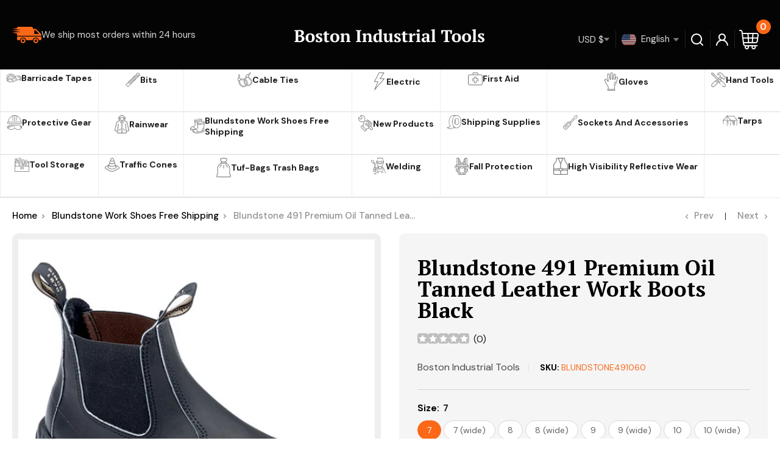

--- FILE ---
content_type: text/html; charset=utf-8
request_url: https://bostonindustrial.net/collections/blundstone-work-shoes/products/premium-oil-tanned-leather-work-boot-black-style-491
body_size: 56830
content:
<!doctype html>

<html class="no-js" lang="en">
  <head>
    <meta charset="utf-8">
    <meta name="viewport" content="width=device-width, initial-scale=1.0, height=device-height, minimum-scale=1.0, maximum-scale=5.0">
    <meta name="theme-color" content="#fb6818">


    

    <script src="https://ajax.googleapis.com/ajax/libs/jquery/3.6.0/jquery.min.js"></script>
    
  <link rel="stylesheet" href="https://cdnjs.cloudflare.com/ajax/libs/font-awesome/4.7.0/css/font-awesome.min.css">
  <link rel="stylesheet" href="https://cdnjs.cloudflare.com/ajax/libs/slick-carousel/1.8.1/slick.min.css"> 
  <link rel="stylesheet" href="https://cdnjs.cloudflare.com/ajax/libs/slick-carousel/1.8.1/slick-theme.min.css" />

  
  <script src="https://cdnjs.cloudflare.com/ajax/libs/slick-carousel/1.8.1/slick.min.js"></script><!-- Air Reviews Script -->
 

    
    
    
    
  










<script>
  const AIR_REVIEWS = {};
  AIR_REVIEWS.product = {"id":1492562739300,"title":"Blundstone 491 Premium Oil Tanned Leather Work Boots Black","handle":"premium-oil-tanned-leather-work-boot-black-style-491","description":"\u003cdiv\u003e\u003cstrong\u003eFree Shipping\u003c\/strong\u003e\u003c\/div\u003e\n\u003cul\u003e\u003c\/ul\u003e\n\u003cul\u003e\n\u003cli\u003e\u003cstrong\u003e290° Resistant\u003c\/strong\u003e\u003c\/li\u003e\n\u003cli\u003e\u003cstrong\u003eElectrical Hazard Resistant\u003c\/strong\u003e\u003c\/li\u003e\n\u003cli\u003e\u003cstrong\u003eOil\/Acid Resistant\u003c\/strong\u003e\u003c\/li\u003e\n\u003cli\u003e\u003cstrong\u003eOrganic Fat\/Oil Resistant\u003c\/strong\u003e\u003c\/li\u003e\n\u003cli\u003e\u003cstrong\u003eSlip Resistant\u003c\/strong\u003e\u003c\/li\u003e\n\u003cli\u003e\u003cstrong\u003eSPS Max Comfort\u003c\/strong\u003e\u003c\/li\u003e\n\u003c\/ul\u003e\n\u003cp\u003e\u003cspan\u003eBlack premium oil tanned leather work boot (does not have a protective safety toe cap). Polyurethane midsole for comfort. Thermo urethane outsole highly resistant to hydrolysis and microbial attack. Removable EVA footbed with XRD® heel and forepart inserts providing greater comfort. XRD® in the heel strike zone for increased shock protection. Kick guard protects leather at the toe. Electrical hazard resistant. Steel shank for maximum torsional stability. ASTM 2413-11 M EH.\u003c\/span\u003e\u003c\/p\u003e\n\u003cp\u003e\u003cspan\u003e\u003cstrong\u003eSizes are in US sizes.\u003c\/strong\u003e\u003c\/span\u003e\u003c\/p\u003e","published_at":"2018-11-23T15:41:05-05:00","created_at":"2018-11-23T15:47:02-05:00","vendor":"Boston Industrial Tools","type":"Blundstone","tags":["Series 491"],"price":22495,"price_min":22495,"price_max":22495,"available":true,"price_varies":false,"compare_at_price":null,"compare_at_price_min":0,"compare_at_price_max":0,"compare_at_price_varies":false,"variants":[{"id":14192461316196,"title":"7","option1":"7","option2":null,"option3":null,"sku":"BLUNDSTONE491060","requires_shipping":true,"taxable":true,"featured_image":null,"available":true,"name":"Blundstone 491 Premium Oil Tanned Leather Work Boots Black - 7","public_title":"7","options":["7"],"price":22495,"weight":2268,"compare_at_price":null,"inventory_management":"shopify","barcode":"","requires_selling_plan":false,"selling_plan_allocations":[]},{"id":14192461348964,"title":"7 (wide)","option1":"7 (wide)","option2":null,"option3":null,"sku":"BLUNDSTONE491065","requires_shipping":true,"taxable":true,"featured_image":null,"available":true,"name":"Blundstone 491 Premium Oil Tanned Leather Work Boots Black - 7 (wide)","public_title":"7 (wide)","options":["7 (wide)"],"price":22495,"weight":2268,"compare_at_price":null,"inventory_management":"shopify","barcode":"","requires_selling_plan":false,"selling_plan_allocations":[]},{"id":14192461381732,"title":"8","option1":"8","option2":null,"option3":null,"sku":"BLUNDSTONE491070","requires_shipping":true,"taxable":true,"featured_image":null,"available":true,"name":"Blundstone 491 Premium Oil Tanned Leather Work Boots Black - 8","public_title":"8","options":["8"],"price":22495,"weight":2268,"compare_at_price":null,"inventory_management":"shopify","barcode":"","requires_selling_plan":false,"selling_plan_allocations":[]},{"id":14192461414500,"title":"8 (wide)","option1":"8 (wide)","option2":null,"option3":null,"sku":"BLUNDSTONE491075","requires_shipping":true,"taxable":true,"featured_image":null,"available":true,"name":"Blundstone 491 Premium Oil Tanned Leather Work Boots Black - 8 (wide)","public_title":"8 (wide)","options":["8 (wide)"],"price":22495,"weight":2268,"compare_at_price":null,"inventory_management":"shopify","barcode":"","requires_selling_plan":false,"selling_plan_allocations":[]},{"id":14192461447268,"title":"9","option1":"9","option2":null,"option3":null,"sku":"BLUNDSTONE491080","requires_shipping":true,"taxable":true,"featured_image":null,"available":true,"name":"Blundstone 491 Premium Oil Tanned Leather Work Boots Black - 9","public_title":"9","options":["9"],"price":22495,"weight":2268,"compare_at_price":null,"inventory_management":"shopify","barcode":"","requires_selling_plan":false,"selling_plan_allocations":[]},{"id":14192461480036,"title":"9 (wide)","option1":"9 (wide)","option2":null,"option3":null,"sku":"BLUNDSTONE491085","requires_shipping":true,"taxable":true,"featured_image":null,"available":true,"name":"Blundstone 491 Premium Oil Tanned Leather Work Boots Black - 9 (wide)","public_title":"9 (wide)","options":["9 (wide)"],"price":22495,"weight":2268,"compare_at_price":null,"inventory_management":"shopify","barcode":"","requires_selling_plan":false,"selling_plan_allocations":[]},{"id":14192461512804,"title":"10","option1":"10","option2":null,"option3":null,"sku":"BLUNDSTONE491090","requires_shipping":true,"taxable":true,"featured_image":null,"available":true,"name":"Blundstone 491 Premium Oil Tanned Leather Work Boots Black - 10","public_title":"10","options":["10"],"price":22495,"weight":2268,"compare_at_price":null,"inventory_management":"shopify","barcode":"","requires_selling_plan":false,"selling_plan_allocations":[]},{"id":14192461545572,"title":"10 (wide)","option1":"10 (wide)","option2":null,"option3":null,"sku":"BLUNDSTONE491095","requires_shipping":true,"taxable":true,"featured_image":null,"available":true,"name":"Blundstone 491 Premium Oil Tanned Leather Work Boots Black - 10 (wide)","public_title":"10 (wide)","options":["10 (wide)"],"price":22495,"weight":2268,"compare_at_price":null,"inventory_management":"shopify","barcode":"","requires_selling_plan":false,"selling_plan_allocations":[]},{"id":14192461578340,"title":"11","option1":"11","option2":null,"option3":null,"sku":"BLUNDSTONE491100","requires_shipping":true,"taxable":true,"featured_image":null,"available":true,"name":"Blundstone 491 Premium Oil Tanned Leather Work Boots Black - 11","public_title":"11","options":["11"],"price":22495,"weight":2268,"compare_at_price":null,"inventory_management":"shopify","barcode":"","requires_selling_plan":false,"selling_plan_allocations":[]},{"id":14192461643876,"title":"11 (wide)","option1":"11 (wide)","option2":null,"option3":null,"sku":"BLUNDSTONE491105","requires_shipping":true,"taxable":true,"featured_image":null,"available":true,"name":"Blundstone 491 Premium Oil Tanned Leather Work Boots Black - 11 (wide)","public_title":"11 (wide)","options":["11 (wide)"],"price":22495,"weight":2268,"compare_at_price":null,"inventory_management":"shopify","barcode":"","requires_selling_plan":false,"selling_plan_allocations":[]},{"id":14192461676644,"title":"12","option1":"12","option2":null,"option3":null,"sku":"BLUNDSTONE491110","requires_shipping":true,"taxable":true,"featured_image":null,"available":true,"name":"Blundstone 491 Premium Oil Tanned Leather Work Boots Black - 12","public_title":"12","options":["12"],"price":22495,"weight":2268,"compare_at_price":null,"inventory_management":"shopify","barcode":"","requires_selling_plan":false,"selling_plan_allocations":[]},{"id":14192461709412,"title":"13","option1":"13","option2":null,"option3":null,"sku":"BLUNDSTONE491120","requires_shipping":true,"taxable":true,"featured_image":null,"available":true,"name":"Blundstone 491 Premium Oil Tanned Leather Work Boots Black - 13","public_title":"13","options":["13"],"price":22495,"weight":2268,"compare_at_price":null,"inventory_management":"shopify","barcode":"","requires_selling_plan":false,"selling_plan_allocations":[]},{"id":14192461742180,"title":"14","option1":"14","option2":null,"option3":null,"sku":"BLUNDSTONE491130","requires_shipping":true,"taxable":true,"featured_image":null,"available":true,"name":"Blundstone 491 Premium Oil Tanned Leather Work Boots Black - 14","public_title":"14","options":["14"],"price":22495,"weight":2268,"compare_at_price":null,"inventory_management":"shopify","barcode":"","requires_selling_plan":false,"selling_plan_allocations":[]}],"images":["\/\/bostonindustrial.net\/cdn\/shop\/products\/Blundstone491.jpg?v=1543006028"],"featured_image":"\/\/bostonindustrial.net\/cdn\/shop\/products\/Blundstone491.jpg?v=1543006028","options":["Size"],"media":[{"alt":null,"id":462041776228,"position":1,"preview_image":{"aspect_ratio":1.0,"height":550,"width":550,"src":"\/\/bostonindustrial.net\/cdn\/shop\/products\/Blundstone491.jpg?v=1543006028"},"aspect_ratio":1.0,"height":550,"media_type":"image","src":"\/\/bostonindustrial.net\/cdn\/shop\/products\/Blundstone491.jpg?v=1543006028","width":550}],"requires_selling_plan":false,"selling_plan_groups":[],"content":"\u003cdiv\u003e\u003cstrong\u003eFree Shipping\u003c\/strong\u003e\u003c\/div\u003e\n\u003cul\u003e\u003c\/ul\u003e\n\u003cul\u003e\n\u003cli\u003e\u003cstrong\u003e290° Resistant\u003c\/strong\u003e\u003c\/li\u003e\n\u003cli\u003e\u003cstrong\u003eElectrical Hazard Resistant\u003c\/strong\u003e\u003c\/li\u003e\n\u003cli\u003e\u003cstrong\u003eOil\/Acid Resistant\u003c\/strong\u003e\u003c\/li\u003e\n\u003cli\u003e\u003cstrong\u003eOrganic Fat\/Oil Resistant\u003c\/strong\u003e\u003c\/li\u003e\n\u003cli\u003e\u003cstrong\u003eSlip Resistant\u003c\/strong\u003e\u003c\/li\u003e\n\u003cli\u003e\u003cstrong\u003eSPS Max Comfort\u003c\/strong\u003e\u003c\/li\u003e\n\u003c\/ul\u003e\n\u003cp\u003e\u003cspan\u003eBlack premium oil tanned leather work boot (does not have a protective safety toe cap). Polyurethane midsole for comfort. Thermo urethane outsole highly resistant to hydrolysis and microbial attack. Removable EVA footbed with XRD® heel and forepart inserts providing greater comfort. XRD® in the heel strike zone for increased shock protection. Kick guard protects leather at the toe. Electrical hazard resistant. Steel shank for maximum torsional stability. ASTM 2413-11 M EH.\u003c\/span\u003e\u003c\/p\u003e\n\u003cp\u003e\u003cspan\u003e\u003cstrong\u003eSizes are in US sizes.\u003c\/strong\u003e\u003c\/span\u003e\u003c\/p\u003e"};
  AIR_REVIEWS.template = "product";
  AIR_REVIEWS.collections = [];
  AIR_REVIEWS.collectionsName = [];
  AIR_REVIEWS.customer = {
    id: null,
    email: null,
    first_name: null,
    last_name: null,
    orders: null
  };
  
  AIR_REVIEWS.collections.push(`269521060029`);
  AIR_REVIEWS.collectionsName.push(`Blundstone Work Shoes Free Shipping`);
  
  AIR_REVIEWS.branding = true;
  AIR_REVIEWS.appBlock = false;
  AIR_REVIEWS.shopData = {};
  AIR_REVIEWS.settings = {"allReviewBlock":{"bgColor":"#ffffff","heading":"All reviews page","hideProductThumbnails":"false","maxReview":"20","onlyMedia":"false","onlyPositive":"false","selectedProduct":"","summaryBgColor":"#f8f8f8","useSimpleSummary":"false"},"createdAt":"2023-07-25T14:17:20.378Z","reviewCarouselWidget":{"customPositionHomeDirection":"after","customPositionCatalog":"","showPreview":true,"customPositionProductDirection":"after","carouselHeadingColor":"#000000","carouselMinimumRating":"all-reviews","carouselHeading":"See what our customers said","customPositionProduct":"","customPositionHome":"","enableCarousel":false,"customPositionCatalogDirection":"after"},"shopDomain":"boston-industrial-tools.myshopify.com","reviewPop":{"minimumRating":"all-reviews","includedPages":"","emptyImageCustom":"","pageShow":[],"excludedPages":"","showOnMobile":true,"emptyImage":"https://imgur.com/uw78kAx.png","showOnDesktop":true,"desktopPosition":"desktop-bottom-left","enabled":false,"mobilePosition":"mobile-bottom-right","customCss":""},"shopId":"XyzOoPmw51URVhUx83wD","reviewBlock":{"enabledVariant":false,"preset":2,"layout":"list","inlinePosition":"custom","customPosition":"#shopify-section-product-template > section > div.container.container--flush","customPositionDirection":"after","requiredName":true,"requiredEmail":false,"isPrioritizeImageReviews":false,"sortingDefault":"recent","hasPolicy":true,"policy":"By submitting, I acknowledge the Privacy and that my reviews will be publicly posted and shared online","submitButtonColor":"#166CE1","submitTextColor":"#ffffff","advancedSetting":true,"starColorType":"single-color","fiveStarColor":"#16A086","fourStarColor":"#27AE61","threeStarColor":"#F1C40F","twoStarColor":"#E67F22","oneStarColor":"#E84C3D","emptyStarColor":"#BFBFBF","singleStarColor":"#202A5D","dateFormat":"mm_dd_yyyy","summaryButton":"Write a review","primaryColor":"#0E1B4D","secondaryColor":"#383838","headingColor":"#000000","backgroundColor":"#EDEDED","designPreset":"modern","boxBackgroundColor":"#FFFFFF","customerNameColor":"#202223","contentColor":"#6D7175","cardBackgroundColor":"#FFFFFF","isHideSummaryWhenNoReview":false,"buttonBorderRadius":4,"font":"Inter","customCss":"#AirReviews-BlockWrapper+#AirReviews-BlockWrapper{\ndisplay: none !important;\n}","starIconType":"trustpilot","isEnableBadge":false,"badgeColor":"#2C6ECB","badgeIconType":"badge-circle","displayBadge":"after-customer-name","shopLogoNotify":"","storeLogo":"","isShowBadgeText":false,"defaultSort":"10","formatCustomerName":"full_name","styleAvatar":"pastel","cardSizeCarousel":"310","mediaPositionCarousel":"top","showNavigationCarousel":false,"themeId":"","replaceAliexpressShopperText":false,"mobileGridColumnsCount":1,"enableCustomHoverColor":false,"summaryTextColor":"#1F1F1F","isShowHelpful":false,"displayHelpful":"everyone","appearanceHelpful":"only-helpful","likedColor":"#2C6ECB","dislikedColor":"#CB2C2C","likeDefaultColor":"#BEBEBE","dislikeDefaultColor":"#BEBEBE","isHelpfulInBox":true,"isHelpfulInCarousel":false,"isHelpfulInSidebar":false,"buttonTextColor":"#0E1B4D","id":2,"summaryHeading":"Review","buttonBackgroundColor":"#EDEDED"},"reviewWidget":{"customPositionCatalog":"","floatBtnIconCustom":"","showPreview":false,"enableStarRating":true,"showCatalogPage":true,"customPositionCatalogDirection":"after","showOnMobile":false,"showOnHomePage":false,"previewType":"star-rating-settings","showProductPage":true,"desktopPosition":"desktop-right","floatBtnBgColor":"#000000","enablePopupReview":false,"hideNoStarRating":false,"minimumRating":"all-reviews","floatButtonLabel":"Our Reviews","customPositionProductDirection":"after","floatBtnIcon":"https://imgur.com/ttZVtaG.png","customPositionProduct":"","showOnDesktop":false,"floatBtnTextColor":"#FFFFFF","mobilePosition":"mobile-left","showProductPageBlock":true,"showOnProductList":true,"showByProduct":true},"generalSetting":{"maxReviewImport":"20","autoTranslate":"english","autoSubmitPublish":"four-five","isTrashFeatureEnabled":false,"hideReviewDate":"","ratingOption":"All positive","sortOption":"sortlarest@feedback","photoOption":"all","amzRatingOption":"positive","amzSortOption":"recent","amzReviewerOption":"all_reviews","amzPhotoOption":"all_contents","cjdRatingOption":"5 star","cjdSortOption":"sortlarest@feedback","cjdPhotoOption":"all","shopeeRatingOption":"all_stars","shopeeSortOption":"default","shopeePhotoOption":"all_contents","enableAggregateRating":true,"eligibility":"everyone","enableTrashReview":false,"deleteAfterDays":15,"enableCountryFlag":false,"enableUGCContent":false,"isUsingPresetV2":false,"isInfiniteScrollingBlockAll":false,"enableGGTopQuality":false,"positionGGTopQuality":"","hideProductDetailOnSeeMore":false,"isRtlStore":false},"enabledEmailMerchant":true,"allReviewsPage":[{"status":"approved","notHelpful":0,"source":"Writed by customer","rate":5,"shopDomain":"boston-industrial-tools.myshopify.com","images":[],"hasImages":false,"lastName":"","verifyBuyer":false,"productIds":[6787021275325],"variants":[],"pinned":false,"createdAt":"2026-01-04T07:27:35.874Z","products":[{"image":"https://cdn.shopify.com/s/files/1/0022/5522/4932/products/A-2322c-website.jpg?v=1623930604","productLink":"https://boston-industrial-tools.myshopify.com/products/work-force-hi-viz-49-long-raincoat","title":"Work Force Hi-Viz 49″ Long Raincoat"}],"countryCode":"US","last_name":"","firstName":"Mark Hayes","isFeatured":false,"verified":false,"helpful":0,"content":"I bought my first one back in August 2023. I'm a school crossing guard and have to be out in the rain.  This is the best rain coat I've found that works great. Really good coverage especially when the wind is blowing the rain sideways. It's looks just as good today as the day I bought it. I'm buying my second one now because the first one was a 2XX, and now I'm down to a XL.  I highly recommend this product. It works as good as it looks. Also it has openings to reach through to access your pockets and mobile phone.  They are separate from the front pockets on each side.  Mark H","first_name":"Mark Hayes","id":"37WiSZpwkP0oFMAEFpGr","isProductExists":true,"statusBeforeTrash":"disapproved","product":{"image":"https://cdn.shopify.com/s/files/1/0022/5522/4932/products/A-2322c-website.jpg?v=1623930604","productLink":"https://boston-industrial-tools.myshopify.com/products/work-force-hi-viz-49-long-raincoat","title":"Work Force Hi-Viz 49″ Long Raincoat"},"productId":6787021275325},{"images":[],"notHelpful":0,"productIds":[6784263979197],"first_name":"lambmrk","createdAt":"2025-12-22T17:14:29.936Z","isFeatured":false,"verifyBuyer":true,"lastName":"Kay Lamb","pinned":false,"helpful":0,"content":"Can't send a review when I don't have the boots.","rate":5,"status":"approved","source":"Writed by customer","variants":[{"value":"11","option":"Size"}],"countryCode":"US","shopDomain":"boston-industrial-tools.myshopify.com","last_name":"","products":[{"image":"https://cdn.shopify.com/s/files/1/0022/5522/4932/products/5-Buckle-B75.jpg?v=1623877678","productLink":"https://boston-industrial-tools.myshopify.com/products/work-force-b75-five-buckle-boots","title":"Work Force B75 – Five Buckle Boots Heavy Duty Rubber Boot"}],"firstName":"Mary","hasImages":false,"id":"VsgrS8ccBbs4Xu2WrYni","verified":false,"isProductExists":true,"statusBeforeTrash":"disapproved","product":{"image":"https://cdn.shopify.com/s/files/1/0022/5522/4932/products/5-Buckle-B75.jpg?v=1623877678","productLink":"https://boston-industrial-tools.myshopify.com/products/work-force-b75-five-buckle-boots","title":"Work Force B75 – Five Buckle Boots Heavy Duty Rubber Boot"},"productId":6784263979197},{"firstName":"Gary J Repesh","lastName":"","images":[],"rate":5,"content":"It took me a long time to find a vendor selling a 3mm socket. Your company has it available and for a reasonable price. After arrival, I tried the socket on a nut and it fit fine. Using a socket instead of an open end wrench will help to maintain the nut shape as the ones I an using are brass.","variants":[],"first_name":"Gary J Repesh","last_name":"","shopDomain":"boston-industrial-tools.myshopify.com","products":[{"image":"https://cdn.shopify.com/s/files/1/0022/5522/4932/products/222503.jpg?v=1629235343","productLink":"https://boston-industrial-tools.myshopify.com/products/1-4-drive-mm-shallow-socket","title":"Boston Industrial 1/4\" Drive MM Shallow Socket"}],"productIds":[6902511009981],"verifyBuyer":false,"countryCode":"US","helpful":0,"notHelpful":0,"hasImages":false,"verified":false,"source":"Writed by customer","pinned":false,"isFeatured":false,"status":"approved","createdAt":"2025-12-15T16:42:37.164Z","id":"fXXMOV7RNCClpGP2HpxQ","isProductExists":true,"statusBeforeTrash":"disapproved","product":{"image":"https://cdn.shopify.com/s/files/1/0022/5522/4932/products/222503.jpg?v=1629235343","productLink":"https://boston-industrial-tools.myshopify.com/products/1-4-drive-mm-shallow-socket","title":"Boston Industrial 1/4\" Drive MM Shallow Socket"},"productId":6902511009981},{"firstName":"Tim","lastName":"Helton","images":[],"rate":5,"content":"good solid product at real good price!","variants":[],"id":"mmKyVZqlasWSoDmIr6AH","first_name":"timheltonff","last_name":"","shopDomain":"boston-industrial-tools.myshopify.com","products":[{"image":"https://cdn.shopify.com/s/files/1/0022/5522/4932/products/AXE-6F.jpg?v=1627904490","productLink":"https://boston-industrial-tools.myshopify.com/products/valley-6-lb-firemans-axe-36-hickory-handle-usa","title":"Valley 6 Lb. Fireman's Axe, 36\" Hickory Handle (USA)"}],"productIds":[6874313162941],"verifyBuyer":true,"countryCode":"US","helpful":0,"notHelpful":0,"hasImages":false,"verified":false,"source":"Writed by customer","pinned":false,"isFeatured":false,"status":"approved","createdAt":"2025-11-24T23:06:32.717Z","isProductExists":true,"statusBeforeTrash":"disapproved","product":{"image":"https://cdn.shopify.com/s/files/1/0022/5522/4932/products/AXE-6F.jpg?v=1627904490","productLink":"https://boston-industrial-tools.myshopify.com/products/valley-6-lb-firemans-axe-36-hickory-handle-usa","title":"Valley 6 Lb. Fireman's Axe, 36\" Hickory Handle (USA)"},"productId":6874313162941},{"firstName":"Tim","lastName":"Helton","images":[],"rate":5,"content":"good solid product.","variants":[],"id":"rtUzRTxvgdnKm7ubKknv","first_name":"timheltonff","last_name":"","shopDomain":"boston-industrial-tools.myshopify.com","products":[{"image":"https://cdn.shopify.com/s/files/1/0022/5522/4932/products/AXE-6F.jpg?v=1627904490","productLink":"https://boston-industrial-tools.myshopify.com/products/valley-6-lb-firemans-axe-36-hickory-handle-usa","title":"Valley 6 Lb. Fireman's Axe, 36\" Hickory Handle (USA)"}],"productIds":[6874313162941],"verifyBuyer":true,"countryCode":"US","helpful":0,"notHelpful":0,"hasImages":false,"verified":false,"source":"Writed by customer","pinned":false,"isFeatured":false,"status":"approved","createdAt":"2025-11-24T23:05:53.345Z","isProductExists":true,"statusBeforeTrash":"disapproved","product":{"image":"https://cdn.shopify.com/s/files/1/0022/5522/4932/products/AXE-6F.jpg?v=1627904490","productLink":"https://boston-industrial-tools.myshopify.com/products/valley-6-lb-firemans-axe-36-hickory-handle-usa","title":"Valley 6 Lb. Fireman's Axe, 36\" Hickory Handle (USA)"},"productId":6874313162941},{"firstName":"Jeff","lastName":"Duenez","images":[],"rate":5,"content":"Great little hammer, well balanced. Mine arrived with a crack in the handle, but other than that, it was a great deal","variants":[{"option":"Size","value":"8 oz"}],"id":"24flKPtNusyDOP3Tm6le","first_name":"8stringswildoo","last_name":"","queueId":"QoFOavUNrRHzuJfYSDZI","shopDomain":"boston-industrial-tools.myshopify.com","products":[{"image":"https://cdn.shopify.com/s/files/1/0022/5522/4932/products/HMWC-08.jpg?v=1628197663","productLink":"https://boston-industrial-tools.myshopify.com/products/valley-curved-claw-hammer-wood-handle","title":"Valley Curved Claw Hammer, Wood Handle"}],"productIds":[6881237795005],"verifyBuyer":true,"countryCode":"US","helpful":0,"notHelpful":0,"hasImages":false,"verified":false,"source":"Writed by customer","pinned":false,"isFeatured":false,"status":"approved","createdAt":"2025-08-14T18:52:41.604Z","isProductExists":true,"statusBeforeTrash":"disapproved","product":{"image":"https://cdn.shopify.com/s/files/1/0022/5522/4932/products/HMWC-08.jpg?v=1628197663","productLink":"https://boston-industrial-tools.myshopify.com/products/valley-curved-claw-hammer-wood-handle","title":"Valley Curved Claw Hammer, Wood Handle"},"productId":6881237795005},{"firstName":"Gary","lastName":"Schulberg","images":[],"rate":5,"content":"Good price. Good tools.","variants":[],"id":"KJmSfDHY3EDPGeavvdUw","first_name":"ss107345","last_name":"","queueId":"8FOaQckLD9n4hIvXs9pJ","shopDomain":"boston-industrial-tools.myshopify.com","products":[{"image":"https://cdn.shopify.com/s/files/1/0022/5522/4932/products/DRINS-14.jpg?v=1626953552","productLink":"https://boston-industrial-tools.myshopify.com/products/valley-14-pc-nut-driver-set-pro-series-mm-sae","title":"Valley 14 Pc. Nut Driver Set, Pro-series (Mm & Sae)"}],"productIds":[6850611282109],"verifyBuyer":true,"countryCode":"US","helpful":0,"notHelpful":0,"hasImages":false,"verified":false,"source":"Writed by customer","pinned":false,"isFeatured":false,"status":"approved","createdAt":"2025-07-28T18:48:52.773Z","isProductExists":true,"statusBeforeTrash":"disapproved","product":{"image":"https://cdn.shopify.com/s/files/1/0022/5522/4932/products/DRINS-14.jpg?v=1626953552","productLink":"https://boston-industrial-tools.myshopify.com/products/valley-14-pc-nut-driver-set-pro-series-mm-sae","title":"Valley 14 Pc. Nut Driver Set, Pro-series (Mm & Sae)"},"productId":6850611282109},{"firstName":"ms","lastName":"","images":[],"rate":5,"content":"Out of all the pump manufacturers out there, I have had the best luck with Zinko. The quality and durability are just fabulous.","variants":[],"first_name":"ms","last_name":"","shopDomain":"boston-industrial-tools.myshopify.com","products":[{"image":"https://cdn.shopify.com/s/files/1/0022/5522/4932/products/zap-101_5.jpg?v=1649351042","productLink":"https://boston-industrial-tools.myshopify.com/products/zinko-air-pumps-with-steel-reservoir","title":"Zinko Air Pumps with Steel Reservoir"}],"productIds":[7620286873842],"verifyBuyer":false,"countryCode":"US","helpful":0,"notHelpful":0,"hasImages":false,"verified":false,"source":"Writed by customer","pinned":false,"isFeatured":false,"status":"approved","createdAt":"2025-05-30T20:59:24.484Z","id":"eONuYeuLIUajUoqgbRTC","isProductExists":true,"statusBeforeTrash":"disapproved","product":{"image":"https://cdn.shopify.com/s/files/1/0022/5522/4932/products/zap-101_5.jpg?v=1649351042","productLink":"https://boston-industrial-tools.myshopify.com/products/zinko-air-pumps-with-steel-reservoir","title":"Zinko Air Pumps with Steel Reservoir"},"productId":7620286873842},{"images":[],"variants":[],"firstName":"Alex Zelenov","lastName":"","rate":5,"content":"Had to wait for delivery, but it's worth it. Great steel takes and keeps a keen edge, gorgeous handle, only wish it came with a sheath.","first_name":"Alex Zelenov","last_name":"","shopDomain":"boston-industrial-tools.myshopify.com","products":[{"image":"https://cdn.shopify.com/s/files/1/0022/5522/4932/products/AXE-212.jpg?v=1627902647","productLink":"https://boston-industrial-tools.myshopify.com/products/valley-2-5-lb-boys-axe-forged-27-hickory-handle","title":"Valley 2.5 LB. Boy's Axe, Forged, 27\" Hickory Handle"}],"productIds":[6874252509373],"verifyBuyer":false,"countryCode":"US","helpful":0,"notHelpful":0,"hasImages":false,"verified":false,"source":"Writed by customer","pinned":false,"isFeatured":false,"status":"approved","createdAt":"2025-03-16T21:06:17.052Z","id":"j2cDpDkFbR7lb7jnRcag","isProductExists":true,"statusBeforeTrash":"disapproved","product":{"image":"https://cdn.shopify.com/s/files/1/0022/5522/4932/products/AXE-212.jpg?v=1627902647","productLink":"https://boston-industrial-tools.myshopify.com/products/valley-2-5-lb-boys-axe-forged-27-hickory-handle","title":"Valley 2.5 LB. Boy's Axe, Forged, 27\" Hickory Handle"},"productId":6874252509373},{"lastName":"","images":[],"notHelpful":0,"source":"Writed by customer","content":"Excellent","products":[{"image":"https://cdn.shopify.com/s/files/1/0022/5522/4932/products/A-H794R.jpg?v=1625001112","productLink":"https://boston-industrial-tools.myshopify.com/products/work-force-lime-green-beanie-style-hat-with-reflective-materials","title":"Work Force Lime Green Beanie Style Hat With Reflective Materials"}],"firstName":"Tonya Maria Dupree","createdAt":"2023-11-07T12:07:59.045Z","rate":5,"productIds":[6809564414141],"countryCode":"US","hasImages":false,"shopDomain":"boston-industrial-tools.myshopify.com","helpful":0,"verifyBuyer":false,"status":"approved","pinned":false,"isFeatured":false,"id":"K81vPlkLfqQIC4HgG4fA","isProductExists":true,"statusBeforeTrash":"disapproved","product":{"image":"https://cdn.shopify.com/s/files/1/0022/5522/4932/products/A-H794R.jpg?v=1625001112","productLink":"https://boston-industrial-tools.myshopify.com/products/work-force-lime-green-beanie-style-hat-with-reflective-materials","title":"Work Force Lime Green Beanie Style Hat With Reflective Materials"},"productId":6809564414141},{"lastName":"","images":[],"notHelpful":0,"products":[{"image":"https://cdn.shopify.com/s/files/1/0022/5522/4932/products/Cone18.jpg?v=1543516710","productLink":"https://boston-industrial-tools.myshopify.com/products/18-heavy-duty-traffic-cone","title":"Heavy Duty Traffic Cones Orange 12\" 18\" 28\""}],"firstName":"Monique Houlihan","createdAt":"2023-08-16T23:08:50.103Z","rate":5,"productIds":[1575264583780],"countryCode":"US","hasImages":false,"helpful":0,"verifyBuyer":false,"product":{"image":"https://cdn.shopify.com/s/files/1/0022/5522/4932/products/Cone18.jpg?v=1543516710","productLink":"https://boston-industrial-tools.myshopify.com/products/18-heavy-duty-traffic-cone","title":"Heavy Duty Traffic Cones Orange 12\" 18\" 28\""},"productId":1575264583780,"content":"Great quality for the price!","status":"approved","pinned":false,"isFeatured":false,"id":"4mXUMuXNnGRU8AvuqkuC","isProductExists":true,"statusBeforeTrash":"disapproved"}],"popReviews":[{"status":"approved","notHelpful":0,"source":"Writed by customer","rate":5,"shopDomain":"boston-industrial-tools.myshopify.com","images":[],"hasImages":false,"lastName":"","verifyBuyer":false,"productIds":[6787021275325],"variants":[],"pinned":false,"createdAt":"2026-01-04T07:27:35.874Z","products":[{"image":"https://cdn.shopify.com/s/files/1/0022/5522/4932/products/A-2322c-website.jpg?v=1623930604","productLink":"https://boston-industrial-tools.myshopify.com/products/work-force-hi-viz-49-long-raincoat","title":"Work Force Hi-Viz 49″ Long Raincoat"}],"countryCode":"US","last_name":"","firstName":"Mark Hayes","isFeatured":false,"verified":false,"helpful":0,"content":"I bought my first one back in August 2023. I'm a school crossing guard and have to be out in the rain.  This is the best rain coat I've found that works great. Really good coverage especially when the wind is blowing the rain sideways. It's looks just as good today as the day I bought it. I'm buying my second one now because the first one was a 2XX, and now I'm down to a XL.  I highly recommend this product. It works as good as it looks. Also it has openings to reach through to access your pockets and mobile phone.  They are separate from the front pockets on each side.  Mark H","first_name":"Mark Hayes","id":"37WiSZpwkP0oFMAEFpGr","isProductExists":true,"statusBeforeTrash":"disapproved","product":{"image":"https://cdn.shopify.com/s/files/1/0022/5522/4932/products/A-2322c-website.jpg?v=1623930604","productLink":"https://boston-industrial-tools.myshopify.com/products/work-force-hi-viz-49-long-raincoat","title":"Work Force Hi-Viz 49″ Long Raincoat"},"productId":6787021275325},{"images":[],"notHelpful":0,"productIds":[6784263979197],"first_name":"lambmrk","createdAt":"2025-12-22T17:14:29.936Z","isFeatured":false,"verifyBuyer":true,"lastName":"Kay Lamb","pinned":false,"helpful":0,"content":"Can't send a review when I don't have the boots.","rate":5,"status":"approved","source":"Writed by customer","variants":[{"value":"11","option":"Size"}],"countryCode":"US","shopDomain":"boston-industrial-tools.myshopify.com","last_name":"","products":[{"image":"https://cdn.shopify.com/s/files/1/0022/5522/4932/products/5-Buckle-B75.jpg?v=1623877678","productLink":"https://boston-industrial-tools.myshopify.com/products/work-force-b75-five-buckle-boots","title":"Work Force B75 – Five Buckle Boots Heavy Duty Rubber Boot"}],"firstName":"Mary","hasImages":false,"id":"VsgrS8ccBbs4Xu2WrYni","verified":false,"isProductExists":true,"statusBeforeTrash":"disapproved","product":{"image":"https://cdn.shopify.com/s/files/1/0022/5522/4932/products/5-Buckle-B75.jpg?v=1623877678","productLink":"https://boston-industrial-tools.myshopify.com/products/work-force-b75-five-buckle-boots","title":"Work Force B75 – Five Buckle Boots Heavy Duty Rubber Boot"},"productId":6784263979197},{"firstName":"Gary J Repesh","lastName":"","images":[],"rate":5,"content":"It took me a long time to find a vendor selling a 3mm socket. Your company has it available and for a reasonable price. After arrival, I tried the socket on a nut and it fit fine. Using a socket instead of an open end wrench will help to maintain the nut shape as the ones I an using are brass.","variants":[],"first_name":"Gary J Repesh","last_name":"","shopDomain":"boston-industrial-tools.myshopify.com","products":[{"image":"https://cdn.shopify.com/s/files/1/0022/5522/4932/products/222503.jpg?v=1629235343","productLink":"https://boston-industrial-tools.myshopify.com/products/1-4-drive-mm-shallow-socket","title":"Boston Industrial 1/4\" Drive MM Shallow Socket"}],"productIds":[6902511009981],"verifyBuyer":false,"countryCode":"US","helpful":0,"notHelpful":0,"hasImages":false,"verified":false,"source":"Writed by customer","pinned":false,"isFeatured":false,"status":"approved","createdAt":"2025-12-15T16:42:37.164Z","id":"fXXMOV7RNCClpGP2HpxQ","isProductExists":true,"statusBeforeTrash":"disapproved","product":{"image":"https://cdn.shopify.com/s/files/1/0022/5522/4932/products/222503.jpg?v=1629235343","productLink":"https://boston-industrial-tools.myshopify.com/products/1-4-drive-mm-shallow-socket","title":"Boston Industrial 1/4\" Drive MM Shallow Socket"},"productId":6902511009981},{"firstName":"Tim","lastName":"Helton","images":[],"rate":5,"content":"good solid product at real good price!","variants":[],"id":"mmKyVZqlasWSoDmIr6AH","first_name":"timheltonff","last_name":"","shopDomain":"boston-industrial-tools.myshopify.com","products":[{"image":"https://cdn.shopify.com/s/files/1/0022/5522/4932/products/AXE-6F.jpg?v=1627904490","productLink":"https://boston-industrial-tools.myshopify.com/products/valley-6-lb-firemans-axe-36-hickory-handle-usa","title":"Valley 6 Lb. Fireman's Axe, 36\" Hickory Handle (USA)"}],"productIds":[6874313162941],"verifyBuyer":true,"countryCode":"US","helpful":0,"notHelpful":0,"hasImages":false,"verified":false,"source":"Writed by customer","pinned":false,"isFeatured":false,"status":"approved","createdAt":"2025-11-24T23:06:32.717Z","isProductExists":true,"statusBeforeTrash":"disapproved","product":{"image":"https://cdn.shopify.com/s/files/1/0022/5522/4932/products/AXE-6F.jpg?v=1627904490","productLink":"https://boston-industrial-tools.myshopify.com/products/valley-6-lb-firemans-axe-36-hickory-handle-usa","title":"Valley 6 Lb. Fireman's Axe, 36\" Hickory Handle (USA)"},"productId":6874313162941},{"firstName":"Tim","lastName":"Helton","images":[],"rate":5,"content":"good solid product.","variants":[],"id":"rtUzRTxvgdnKm7ubKknv","first_name":"timheltonff","last_name":"","shopDomain":"boston-industrial-tools.myshopify.com","products":[{"image":"https://cdn.shopify.com/s/files/1/0022/5522/4932/products/AXE-6F.jpg?v=1627904490","productLink":"https://boston-industrial-tools.myshopify.com/products/valley-6-lb-firemans-axe-36-hickory-handle-usa","title":"Valley 6 Lb. Fireman's Axe, 36\" Hickory Handle (USA)"}],"productIds":[6874313162941],"verifyBuyer":true,"countryCode":"US","helpful":0,"notHelpful":0,"hasImages":false,"verified":false,"source":"Writed by customer","pinned":false,"isFeatured":false,"status":"approved","createdAt":"2025-11-24T23:05:53.345Z","isProductExists":true,"statusBeforeTrash":"disapproved","product":{"image":"https://cdn.shopify.com/s/files/1/0022/5522/4932/products/AXE-6F.jpg?v=1627904490","productLink":"https://boston-industrial-tools.myshopify.com/products/valley-6-lb-firemans-axe-36-hickory-handle-usa","title":"Valley 6 Lb. Fireman's Axe, 36\" Hickory Handle (USA)"},"productId":6874313162941},{"firstName":"Jeff","lastName":"Duenez","images":[],"rate":5,"content":"Great little hammer, well balanced. Mine arrived with a crack in the handle, but other than that, it was a great deal","variants":[{"option":"Size","value":"8 oz"}],"id":"24flKPtNusyDOP3Tm6le","first_name":"8stringswildoo","last_name":"","queueId":"QoFOavUNrRHzuJfYSDZI","shopDomain":"boston-industrial-tools.myshopify.com","products":[{"image":"https://cdn.shopify.com/s/files/1/0022/5522/4932/products/HMWC-08.jpg?v=1628197663","productLink":"https://boston-industrial-tools.myshopify.com/products/valley-curved-claw-hammer-wood-handle","title":"Valley Curved Claw Hammer, Wood Handle"}],"productIds":[6881237795005],"verifyBuyer":true,"countryCode":"US","helpful":0,"notHelpful":0,"hasImages":false,"verified":false,"source":"Writed by customer","pinned":false,"isFeatured":false,"status":"approved","createdAt":"2025-08-14T18:52:41.604Z","isProductExists":true,"statusBeforeTrash":"disapproved","product":{"image":"https://cdn.shopify.com/s/files/1/0022/5522/4932/products/HMWC-08.jpg?v=1628197663","productLink":"https://boston-industrial-tools.myshopify.com/products/valley-curved-claw-hammer-wood-handle","title":"Valley Curved Claw Hammer, Wood Handle"},"productId":6881237795005},{"firstName":"Gary","lastName":"Schulberg","images":[],"rate":5,"content":"Good price. Good tools.","variants":[],"id":"KJmSfDHY3EDPGeavvdUw","first_name":"ss107345","last_name":"","queueId":"8FOaQckLD9n4hIvXs9pJ","shopDomain":"boston-industrial-tools.myshopify.com","products":[{"image":"https://cdn.shopify.com/s/files/1/0022/5522/4932/products/DRINS-14.jpg?v=1626953552","productLink":"https://boston-industrial-tools.myshopify.com/products/valley-14-pc-nut-driver-set-pro-series-mm-sae","title":"Valley 14 Pc. Nut Driver Set, Pro-series (Mm & Sae)"}],"productIds":[6850611282109],"verifyBuyer":true,"countryCode":"US","helpful":0,"notHelpful":0,"hasImages":false,"verified":false,"source":"Writed by customer","pinned":false,"isFeatured":false,"status":"approved","createdAt":"2025-07-28T18:48:52.773Z","isProductExists":true,"statusBeforeTrash":"disapproved","product":{"image":"https://cdn.shopify.com/s/files/1/0022/5522/4932/products/DRINS-14.jpg?v=1626953552","productLink":"https://boston-industrial-tools.myshopify.com/products/valley-14-pc-nut-driver-set-pro-series-mm-sae","title":"Valley 14 Pc. Nut Driver Set, Pro-series (Mm & Sae)"},"productId":6850611282109},{"firstName":"ms","lastName":"","images":[],"rate":5,"content":"Out of all the pump manufacturers out there, I have had the best luck with Zinko. The quality and durability are just fabulous.","variants":[],"first_name":"ms","last_name":"","shopDomain":"boston-industrial-tools.myshopify.com","products":[{"image":"https://cdn.shopify.com/s/files/1/0022/5522/4932/products/zap-101_5.jpg?v=1649351042","productLink":"https://boston-industrial-tools.myshopify.com/products/zinko-air-pumps-with-steel-reservoir","title":"Zinko Air Pumps with Steel Reservoir"}],"productIds":[7620286873842],"verifyBuyer":false,"countryCode":"US","helpful":0,"notHelpful":0,"hasImages":false,"verified":false,"source":"Writed by customer","pinned":false,"isFeatured":false,"status":"approved","createdAt":"2025-05-30T20:59:24.484Z","id":"eONuYeuLIUajUoqgbRTC","isProductExists":true,"statusBeforeTrash":"disapproved","product":{"image":"https://cdn.shopify.com/s/files/1/0022/5522/4932/products/zap-101_5.jpg?v=1649351042","productLink":"https://boston-industrial-tools.myshopify.com/products/zinko-air-pumps-with-steel-reservoir","title":"Zinko Air Pumps with Steel Reservoir"},"productId":7620286873842},{"images":[],"variants":[],"firstName":"Alex Zelenov","lastName":"","rate":5,"content":"Had to wait for delivery, but it's worth it. Great steel takes and keeps a keen edge, gorgeous handle, only wish it came with a sheath.","first_name":"Alex Zelenov","last_name":"","shopDomain":"boston-industrial-tools.myshopify.com","products":[{"image":"https://cdn.shopify.com/s/files/1/0022/5522/4932/products/AXE-212.jpg?v=1627902647","productLink":"https://boston-industrial-tools.myshopify.com/products/valley-2-5-lb-boys-axe-forged-27-hickory-handle","title":"Valley 2.5 LB. Boy's Axe, Forged, 27\" Hickory Handle"}],"productIds":[6874252509373],"verifyBuyer":false,"countryCode":"US","helpful":0,"notHelpful":0,"hasImages":false,"verified":false,"source":"Writed by customer","pinned":false,"isFeatured":false,"status":"approved","createdAt":"2025-03-16T21:06:17.052Z","id":"j2cDpDkFbR7lb7jnRcag","isProductExists":true,"statusBeforeTrash":"disapproved","product":{"image":"https://cdn.shopify.com/s/files/1/0022/5522/4932/products/AXE-212.jpg?v=1627902647","productLink":"https://boston-industrial-tools.myshopify.com/products/valley-2-5-lb-boys-axe-forged-27-hickory-handle","title":"Valley 2.5 LB. Boy's Axe, Forged, 27\" Hickory Handle"},"productId":6874252509373},{"lastName":"","images":[],"notHelpful":0,"source":"Writed by customer","content":"Excellent","products":[{"image":"https://cdn.shopify.com/s/files/1/0022/5522/4932/products/A-H794R.jpg?v=1625001112","productLink":"https://boston-industrial-tools.myshopify.com/products/work-force-lime-green-beanie-style-hat-with-reflective-materials","title":"Work Force Lime Green Beanie Style Hat With Reflective Materials"}],"firstName":"Tonya Maria Dupree","createdAt":"2023-11-07T12:07:59.045Z","rate":5,"productIds":[6809564414141],"countryCode":"US","hasImages":false,"shopDomain":"boston-industrial-tools.myshopify.com","helpful":0,"verifyBuyer":false,"status":"approved","pinned":false,"isFeatured":false,"id":"K81vPlkLfqQIC4HgG4fA","isProductExists":true,"statusBeforeTrash":"disapproved","product":{"image":"https://cdn.shopify.com/s/files/1/0022/5522/4932/products/A-H794R.jpg?v=1625001112","productLink":"https://boston-industrial-tools.myshopify.com/products/work-force-lime-green-beanie-style-hat-with-reflective-materials","title":"Work Force Lime Green Beanie Style Hat With Reflective Materials"},"productId":6809564414141},{"lastName":"","images":[],"notHelpful":0,"products":[{"image":"https://cdn.shopify.com/s/files/1/0022/5522/4932/products/Cone18.jpg?v=1543516710","productLink":"https://boston-industrial-tools.myshopify.com/products/18-heavy-duty-traffic-cone","title":"Heavy Duty Traffic Cones Orange 12\" 18\" 28\""}],"firstName":"Monique Houlihan","createdAt":"2023-08-16T23:08:50.103Z","rate":5,"productIds":[1575264583780],"countryCode":"US","hasImages":false,"helpful":0,"verifyBuyer":false,"product":{"image":"https://cdn.shopify.com/s/files/1/0022/5522/4932/products/Cone18.jpg?v=1543516710","productLink":"https://boston-industrial-tools.myshopify.com/products/18-heavy-duty-traffic-cone","title":"Heavy Duty Traffic Cones Orange 12\" 18\" 28\""},"productId":1575264583780,"content":"Great quality for the price!","status":"approved","pinned":false,"isFeatured":false,"id":"4mXUMuXNnGRU8AvuqkuC","isProductExists":true,"statusBeforeTrash":"disapproved"}],"carouselReviews":[{"status":"approved","notHelpful":0,"source":"Writed by customer","rate":5,"shopDomain":"boston-industrial-tools.myshopify.com","images":[],"hasImages":false,"lastName":"","verifyBuyer":false,"productIds":[6787021275325],"variants":[],"pinned":false,"createdAt":"2026-01-04T07:27:35.874Z","products":[{"image":"https://cdn.shopify.com/s/files/1/0022/5522/4932/products/A-2322c-website.jpg?v=1623930604","productLink":"https://boston-industrial-tools.myshopify.com/products/work-force-hi-viz-49-long-raincoat","title":"Work Force Hi-Viz 49″ Long Raincoat"}],"countryCode":"US","last_name":"","firstName":"Mark Hayes","isFeatured":false,"verified":false,"helpful":0,"content":"I bought my first one back in August 2023. I'm a school crossing guard and have to be out in the rain.  This is the best rain coat I've found that works great. Really good coverage especially when the wind is blowing the rain sideways. It's looks just as good today as the day I bought it. I'm buying my second one now because the first one was a 2XX, and now I'm down to a XL.  I highly recommend this product. It works as good as it looks. Also it has openings to reach through to access your pockets and mobile phone.  They are separate from the front pockets on each side.  Mark H","first_name":"Mark Hayes","id":"37WiSZpwkP0oFMAEFpGr","isProductExists":true,"statusBeforeTrash":"disapproved","product":{"image":"https://cdn.shopify.com/s/files/1/0022/5522/4932/products/A-2322c-website.jpg?v=1623930604","productLink":"https://boston-industrial-tools.myshopify.com/products/work-force-hi-viz-49-long-raincoat","title":"Work Force Hi-Viz 49″ Long Raincoat"},"productId":6787021275325},{"images":[],"notHelpful":0,"productIds":[6784263979197],"first_name":"lambmrk","createdAt":"2025-12-22T17:14:29.936Z","isFeatured":false,"verifyBuyer":true,"lastName":"Kay Lamb","pinned":false,"helpful":0,"content":"Can't send a review when I don't have the boots.","rate":5,"status":"approved","source":"Writed by customer","variants":[{"value":"11","option":"Size"}],"countryCode":"US","shopDomain":"boston-industrial-tools.myshopify.com","last_name":"","products":[{"image":"https://cdn.shopify.com/s/files/1/0022/5522/4932/products/5-Buckle-B75.jpg?v=1623877678","productLink":"https://boston-industrial-tools.myshopify.com/products/work-force-b75-five-buckle-boots","title":"Work Force B75 – Five Buckle Boots Heavy Duty Rubber Boot"}],"firstName":"Mary","hasImages":false,"id":"VsgrS8ccBbs4Xu2WrYni","verified":false,"isProductExists":true,"statusBeforeTrash":"disapproved","product":{"image":"https://cdn.shopify.com/s/files/1/0022/5522/4932/products/5-Buckle-B75.jpg?v=1623877678","productLink":"https://boston-industrial-tools.myshopify.com/products/work-force-b75-five-buckle-boots","title":"Work Force B75 – Five Buckle Boots Heavy Duty Rubber Boot"},"productId":6784263979197},{"firstName":"Gary J Repesh","lastName":"","images":[],"rate":5,"content":"It took me a long time to find a vendor selling a 3mm socket. Your company has it available and for a reasonable price. After arrival, I tried the socket on a nut and it fit fine. Using a socket instead of an open end wrench will help to maintain the nut shape as the ones I an using are brass.","variants":[],"first_name":"Gary J Repesh","last_name":"","shopDomain":"boston-industrial-tools.myshopify.com","products":[{"image":"https://cdn.shopify.com/s/files/1/0022/5522/4932/products/222503.jpg?v=1629235343","productLink":"https://boston-industrial-tools.myshopify.com/products/1-4-drive-mm-shallow-socket","title":"Boston Industrial 1/4\" Drive MM Shallow Socket"}],"productIds":[6902511009981],"verifyBuyer":false,"countryCode":"US","helpful":0,"notHelpful":0,"hasImages":false,"verified":false,"source":"Writed by customer","pinned":false,"isFeatured":false,"status":"approved","createdAt":"2025-12-15T16:42:37.164Z","id":"fXXMOV7RNCClpGP2HpxQ","isProductExists":true,"statusBeforeTrash":"disapproved","product":{"image":"https://cdn.shopify.com/s/files/1/0022/5522/4932/products/222503.jpg?v=1629235343","productLink":"https://boston-industrial-tools.myshopify.com/products/1-4-drive-mm-shallow-socket","title":"Boston Industrial 1/4\" Drive MM Shallow Socket"},"productId":6902511009981},{"firstName":"Tim","lastName":"Helton","images":[],"rate":5,"content":"good solid product at real good price!","variants":[],"id":"mmKyVZqlasWSoDmIr6AH","first_name":"timheltonff","last_name":"","shopDomain":"boston-industrial-tools.myshopify.com","products":[{"image":"https://cdn.shopify.com/s/files/1/0022/5522/4932/products/AXE-6F.jpg?v=1627904490","productLink":"https://boston-industrial-tools.myshopify.com/products/valley-6-lb-firemans-axe-36-hickory-handle-usa","title":"Valley 6 Lb. Fireman's Axe, 36\" Hickory Handle (USA)"}],"productIds":[6874313162941],"verifyBuyer":true,"countryCode":"US","helpful":0,"notHelpful":0,"hasImages":false,"verified":false,"source":"Writed by customer","pinned":false,"isFeatured":false,"status":"approved","createdAt":"2025-11-24T23:06:32.717Z","isProductExists":true,"statusBeforeTrash":"disapproved","product":{"image":"https://cdn.shopify.com/s/files/1/0022/5522/4932/products/AXE-6F.jpg?v=1627904490","productLink":"https://boston-industrial-tools.myshopify.com/products/valley-6-lb-firemans-axe-36-hickory-handle-usa","title":"Valley 6 Lb. Fireman's Axe, 36\" Hickory Handle (USA)"},"productId":6874313162941},{"firstName":"Tim","lastName":"Helton","images":[],"rate":5,"content":"good solid product.","variants":[],"id":"rtUzRTxvgdnKm7ubKknv","first_name":"timheltonff","last_name":"","shopDomain":"boston-industrial-tools.myshopify.com","products":[{"image":"https://cdn.shopify.com/s/files/1/0022/5522/4932/products/AXE-6F.jpg?v=1627904490","productLink":"https://boston-industrial-tools.myshopify.com/products/valley-6-lb-firemans-axe-36-hickory-handle-usa","title":"Valley 6 Lb. Fireman's Axe, 36\" Hickory Handle (USA)"}],"productIds":[6874313162941],"verifyBuyer":true,"countryCode":"US","helpful":0,"notHelpful":0,"hasImages":false,"verified":false,"source":"Writed by customer","pinned":false,"isFeatured":false,"status":"approved","createdAt":"2025-11-24T23:05:53.345Z","isProductExists":true,"statusBeforeTrash":"disapproved","product":{"image":"https://cdn.shopify.com/s/files/1/0022/5522/4932/products/AXE-6F.jpg?v=1627904490","productLink":"https://boston-industrial-tools.myshopify.com/products/valley-6-lb-firemans-axe-36-hickory-handle-usa","title":"Valley 6 Lb. Fireman's Axe, 36\" Hickory Handle (USA)"},"productId":6874313162941},{"firstName":"Jeff","lastName":"Duenez","images":[],"rate":5,"content":"Great little hammer, well balanced. Mine arrived with a crack in the handle, but other than that, it was a great deal","variants":[{"option":"Size","value":"8 oz"}],"id":"24flKPtNusyDOP3Tm6le","first_name":"8stringswildoo","last_name":"","queueId":"QoFOavUNrRHzuJfYSDZI","shopDomain":"boston-industrial-tools.myshopify.com","products":[{"image":"https://cdn.shopify.com/s/files/1/0022/5522/4932/products/HMWC-08.jpg?v=1628197663","productLink":"https://boston-industrial-tools.myshopify.com/products/valley-curved-claw-hammer-wood-handle","title":"Valley Curved Claw Hammer, Wood Handle"}],"productIds":[6881237795005],"verifyBuyer":true,"countryCode":"US","helpful":0,"notHelpful":0,"hasImages":false,"verified":false,"source":"Writed by customer","pinned":false,"isFeatured":false,"status":"approved","createdAt":"2025-08-14T18:52:41.604Z","isProductExists":true,"statusBeforeTrash":"disapproved","product":{"image":"https://cdn.shopify.com/s/files/1/0022/5522/4932/products/HMWC-08.jpg?v=1628197663","productLink":"https://boston-industrial-tools.myshopify.com/products/valley-curved-claw-hammer-wood-handle","title":"Valley Curved Claw Hammer, Wood Handle"},"productId":6881237795005},{"firstName":"Gary","lastName":"Schulberg","images":[],"rate":5,"content":"Good price. Good tools.","variants":[],"id":"KJmSfDHY3EDPGeavvdUw","first_name":"ss107345","last_name":"","queueId":"8FOaQckLD9n4hIvXs9pJ","shopDomain":"boston-industrial-tools.myshopify.com","products":[{"image":"https://cdn.shopify.com/s/files/1/0022/5522/4932/products/DRINS-14.jpg?v=1626953552","productLink":"https://boston-industrial-tools.myshopify.com/products/valley-14-pc-nut-driver-set-pro-series-mm-sae","title":"Valley 14 Pc. Nut Driver Set, Pro-series (Mm & Sae)"}],"productIds":[6850611282109],"verifyBuyer":true,"countryCode":"US","helpful":0,"notHelpful":0,"hasImages":false,"verified":false,"source":"Writed by customer","pinned":false,"isFeatured":false,"status":"approved","createdAt":"2025-07-28T18:48:52.773Z","isProductExists":true,"statusBeforeTrash":"disapproved","product":{"image":"https://cdn.shopify.com/s/files/1/0022/5522/4932/products/DRINS-14.jpg?v=1626953552","productLink":"https://boston-industrial-tools.myshopify.com/products/valley-14-pc-nut-driver-set-pro-series-mm-sae","title":"Valley 14 Pc. Nut Driver Set, Pro-series (Mm & Sae)"},"productId":6850611282109},{"firstName":"ms","lastName":"","images":[],"rate":5,"content":"Out of all the pump manufacturers out there, I have had the best luck with Zinko. The quality and durability are just fabulous.","variants":[],"first_name":"ms","last_name":"","shopDomain":"boston-industrial-tools.myshopify.com","products":[{"image":"https://cdn.shopify.com/s/files/1/0022/5522/4932/products/zap-101_5.jpg?v=1649351042","productLink":"https://boston-industrial-tools.myshopify.com/products/zinko-air-pumps-with-steel-reservoir","title":"Zinko Air Pumps with Steel Reservoir"}],"productIds":[7620286873842],"verifyBuyer":false,"countryCode":"US","helpful":0,"notHelpful":0,"hasImages":false,"verified":false,"source":"Writed by customer","pinned":false,"isFeatured":false,"status":"approved","createdAt":"2025-05-30T20:59:24.484Z","id":"eONuYeuLIUajUoqgbRTC","isProductExists":true,"statusBeforeTrash":"disapproved","product":{"image":"https://cdn.shopify.com/s/files/1/0022/5522/4932/products/zap-101_5.jpg?v=1649351042","productLink":"https://boston-industrial-tools.myshopify.com/products/zinko-air-pumps-with-steel-reservoir","title":"Zinko Air Pumps with Steel Reservoir"},"productId":7620286873842},{"images":[],"variants":[],"firstName":"Alex Zelenov","lastName":"","rate":5,"content":"Had to wait for delivery, but it's worth it. Great steel takes and keeps a keen edge, gorgeous handle, only wish it came with a sheath.","first_name":"Alex Zelenov","last_name":"","shopDomain":"boston-industrial-tools.myshopify.com","products":[{"image":"https://cdn.shopify.com/s/files/1/0022/5522/4932/products/AXE-212.jpg?v=1627902647","productLink":"https://boston-industrial-tools.myshopify.com/products/valley-2-5-lb-boys-axe-forged-27-hickory-handle","title":"Valley 2.5 LB. Boy's Axe, Forged, 27\" Hickory Handle"}],"productIds":[6874252509373],"verifyBuyer":false,"countryCode":"US","helpful":0,"notHelpful":0,"hasImages":false,"verified":false,"source":"Writed by customer","pinned":false,"isFeatured":false,"status":"approved","createdAt":"2025-03-16T21:06:17.052Z","id":"j2cDpDkFbR7lb7jnRcag","isProductExists":true,"statusBeforeTrash":"disapproved","product":{"image":"https://cdn.shopify.com/s/files/1/0022/5522/4932/products/AXE-212.jpg?v=1627902647","productLink":"https://boston-industrial-tools.myshopify.com/products/valley-2-5-lb-boys-axe-forged-27-hickory-handle","title":"Valley 2.5 LB. Boy's Axe, Forged, 27\" Hickory Handle"},"productId":6874252509373},{"lastName":"","images":[],"notHelpful":0,"source":"Writed by customer","content":"Excellent","products":[{"image":"https://cdn.shopify.com/s/files/1/0022/5522/4932/products/A-H794R.jpg?v=1625001112","productLink":"https://boston-industrial-tools.myshopify.com/products/work-force-lime-green-beanie-style-hat-with-reflective-materials","title":"Work Force Lime Green Beanie Style Hat With Reflective Materials"}],"firstName":"Tonya Maria Dupree","createdAt":"2023-11-07T12:07:59.045Z","rate":5,"productIds":[6809564414141],"countryCode":"US","hasImages":false,"shopDomain":"boston-industrial-tools.myshopify.com","helpful":0,"verifyBuyer":false,"status":"approved","pinned":false,"isFeatured":false,"id":"K81vPlkLfqQIC4HgG4fA","isProductExists":true,"statusBeforeTrash":"disapproved","product":{"image":"https://cdn.shopify.com/s/files/1/0022/5522/4932/products/A-H794R.jpg?v=1625001112","productLink":"https://boston-industrial-tools.myshopify.com/products/work-force-lime-green-beanie-style-hat-with-reflective-materials","title":"Work Force Lime Green Beanie Style Hat With Reflective Materials"},"productId":6809564414141},{"lastName":"","images":[],"notHelpful":0,"products":[{"image":"https://cdn.shopify.com/s/files/1/0022/5522/4932/products/Cone18.jpg?v=1543516710","productLink":"https://boston-industrial-tools.myshopify.com/products/18-heavy-duty-traffic-cone","title":"Heavy Duty Traffic Cones Orange 12\" 18\" 28\""}],"firstName":"Monique Houlihan","createdAt":"2023-08-16T23:08:50.103Z","rate":5,"productIds":[1575264583780],"countryCode":"US","hasImages":false,"helpful":0,"verifyBuyer":false,"product":{"image":"https://cdn.shopify.com/s/files/1/0022/5522/4932/products/Cone18.jpg?v=1543516710","productLink":"https://boston-industrial-tools.myshopify.com/products/18-heavy-duty-traffic-cone","title":"Heavy Duty Traffic Cones Orange 12\" 18\" 28\""},"productId":1575264583780,"content":"Great quality for the price!","status":"approved","pinned":false,"isFeatured":false,"id":"4mXUMuXNnGRU8AvuqkuC","isProductExists":true,"statusBeforeTrash":"disapproved"}],"submitForm":{"isUseDynamicQuestion":false},"hasNextAllReviewsPage":false,"currency":"USD"};
  AIR_REVIEWS.hasStorefrontToken = true;
  AIR_REVIEWS.translations = {"review":"review","reviews":"reviews","See more":"See more","See less":"See less","Recent":"Recent","Highest":"Highest","Lowest":"Lowest","Load more":"Load more","No reviews yet":"No reviews yet","How do you like this item?":"How do you like this item?","Excellent":"Excellent","Good":"Good","Medium":"Medium","Poor":"Poor","Very Bad":"Very Bad","Share your thoughts":"Share your thoughts","Write your feedback":"Write your feedback","Your Information":"Your Information","Your Name":"Your Name","Email":"Email","This is a required field":"This is a required field","Send":"Send","You have reached the file upload limit":"You have reached the file upload limit","Email field is invalid":"Email field is invalid","Review with image":"Review with image","Our Reviews":"Our Reviews","5MB Limit":"5MB Limit","Be the first to write a review":"Be the first to write a review","Submit":"Submit","Submitted":"Submitted","Click to review":"Click to review","Tap to review":"Tap to review","Name":"Name","Thank you for your feedback":"Thank you for your feedback","Invalid file type":"Invalid file type","accepted file types: .gif, .jpg, .png.":"accepted file types: .gif, .jpg, .png.","Invalid file size":"Invalid file size","image size should not be more than 5MB.":"image size should not be more than 5MB.","Your Email":"Your Email","Next":"Next"};
  AIR_REVIEWS.productReview = false;
  AIR_REVIEWS.shopLogo = null;
  AIR_REVIEWS.translationSettings = {};
  AIR_REVIEWS.customerAccountUrl = "/account/login";
</script>

  <!-- /Air Reviews Script -->

<title>Blundstone 491 Premium Oil Tanned Leather Work Boots Black
</title><meta name="description" content="Free Shipping 290° Resistant Electrical Hazard Resistant Oil/Acid Resistant Organic Fat/Oil Resistant Slip Resistant SPS Max Comfort Black premium oil tanned leather work boot (does not have a protective safety toe cap). Polyurethane midsole for comfort. Thermo urethane outsole highly resistant to hydrolysis and microb"><link rel="canonical" href="https://www.bostonindustrial.com/products/premium-oil-tanned-leather-work-boot-black-style-491"><link rel="shortcut icon" href="//bostonindustrial.net/cdn/shop/files/favicon_96x96.png?v=1634209648" type="image/png"><link rel="preload" as="style" href="//bostonindustrial.net/cdn/shop/t/13/assets/theme.css?v=60260136226825310071762422107">
    <link rel="preload" as="script" href="//bostonindustrial.net/cdn/shop/t/13/assets/theme.min.js?v=67326629827094185671761201462">
    <link rel="preconnect" href="https://cdn.shopify.com">
    <link rel="preconnect" href="https://fonts.shopifycdn.com">
    <link rel="dns-prefetch" href="https://productreviews.shopifycdn.com">
    <link rel="dns-prefetch" href="https://ajax.googleapis.com">
    <link rel="dns-prefetch" href="https://maps.googleapis.com">
    <link rel="dns-prefetch" href="https://maps.gstatic.com">

    <meta property="og:type" content="product">
  <meta property="og:title" content="Blundstone 491 Premium Oil Tanned Leather Work Boots Black"><meta property="og:image" content="http://bostonindustrial.net/cdn/shop/products/Blundstone491.jpg?v=1543006028">
    <meta property="og:image:secure_url" content="https://bostonindustrial.net/cdn/shop/products/Blundstone491.jpg?v=1543006028">
    <meta property="og:image:width" content="550">
    <meta property="og:image:height" content="550"><meta property="product:price:amount" content="224.95">
  <meta property="product:price:currency" content="USD"><meta property="og:description" content="Free Shipping 290° Resistant Electrical Hazard Resistant Oil/Acid Resistant Organic Fat/Oil Resistant Slip Resistant SPS Max Comfort Black premium oil tanned leather work boot (does not have a protective safety toe cap). Polyurethane midsole for comfort. Thermo urethane outsole highly resistant to hydrolysis and microb"><meta property="og:url" content="https://www.bostonindustrial.com/products/premium-oil-tanned-leather-work-boot-black-style-491">
<meta property="og:site_name" content="Boston Industrial Tools"><meta name="twitter:card" content="summary"><meta name="twitter:title" content="Blundstone 491 Premium Oil Tanned Leather Work Boots Black">
  <meta name="twitter:description" content="Free Shipping


290° Resistant
Electrical Hazard Resistant
Oil/Acid Resistant
Organic Fat/Oil Resistant
Slip Resistant
SPS Max Comfort

Black premium oil tanned leather work boot (does not have a protective safety toe cap). Polyurethane midsole for comfort. Thermo urethane outsole highly resistant to hydrolysis and microbial attack. Removable EVA footbed with XRD® heel and forepart inserts providing greater comfort. XRD® in the heel strike zone for increased shock protection. Kick guard protects leather at the toe. Electrical hazard resistant. Steel shank for maximum torsional stability. ASTM 2413-11 M EH.
Sizes are in US sizes.">
  <meta name="twitter:image" content="https://bostonindustrial.net/cdn/shop/products/Blundstone491_600x600_crop_center.jpg?v=1543006028">
    <link rel="preload" href="//bostonindustrial.net/cdn/fonts/pt_sans/ptsans_n4.83e02f6420db1e9af259d3d7856d73a9dc4fb7ab.woff2" as="font" type="font/woff2" crossorigin>
<link rel="preload" href="//bostonindustrial.net/cdn/fonts/dm_sans/dmsans_n4.ec80bd4dd7e1a334c969c265873491ae56018d72.woff2" as="font" type="font/woff2" crossorigin>

<style>
  @font-face {
  font-family: "PT Sans";
  font-weight: 400;
  font-style: normal;
  font-display: swap;
  src: url("//bostonindustrial.net/cdn/fonts/pt_sans/ptsans_n4.83e02f6420db1e9af259d3d7856d73a9dc4fb7ab.woff2") format("woff2"),
       url("//bostonindustrial.net/cdn/fonts/pt_sans/ptsans_n4.031cf9b26e734268d68c385b0ff08ff26d8b4b6b.woff") format("woff");
}

  @font-face {
  font-family: "DM Sans";
  font-weight: 400;
  font-style: normal;
  font-display: swap;
  src: url("//bostonindustrial.net/cdn/fonts/dm_sans/dmsans_n4.ec80bd4dd7e1a334c969c265873491ae56018d72.woff2") format("woff2"),
       url("//bostonindustrial.net/cdn/fonts/dm_sans/dmsans_n4.87bdd914d8a61247b911147ae68e754d695c58a6.woff") format("woff");
}

@font-face {
  font-family: "DM Sans";
  font-weight: 600;
  font-style: normal;
  font-display: swap;
  src: url("//bostonindustrial.net/cdn/fonts/dm_sans/dmsans_n6.70a2453ea926d613c6a2f89af05180d14b3a7c96.woff2") format("woff2"),
       url("//bostonindustrial.net/cdn/fonts/dm_sans/dmsans_n6.355605667bef215872257574b57fc097044f7e20.woff") format("woff");
}

@font-face {
  font-family: "PT Sans";
  font-weight: 400;
  font-style: italic;
  font-display: swap;
  src: url("//bostonindustrial.net/cdn/fonts/pt_sans/ptsans_i4.13d0fa4d8e97d77e57a7b87d374df76447561c38.woff2") format("woff2"),
       url("//bostonindustrial.net/cdn/fonts/pt_sans/ptsans_i4.1ffe088c0458ba08706c5025ac59c175cc6ceb8d.woff") format("woff");
}


  @font-face {
  font-family: "DM Sans";
  font-weight: 700;
  font-style: normal;
  font-display: swap;
  src: url("//bostonindustrial.net/cdn/fonts/dm_sans/dmsans_n7.97e21d81502002291ea1de8aefb79170c6946ce5.woff2") format("woff2"),
       url("//bostonindustrial.net/cdn/fonts/dm_sans/dmsans_n7.af5c214f5116410ca1d53a2090665620e78e2e1b.woff") format("woff");
}

  @font-face {
  font-family: "DM Sans";
  font-weight: 400;
  font-style: italic;
  font-display: swap;
  src: url("//bostonindustrial.net/cdn/fonts/dm_sans/dmsans_i4.b8fe05e69ee95d5a53155c346957d8cbf5081c1a.woff2") format("woff2"),
       url("//bostonindustrial.net/cdn/fonts/dm_sans/dmsans_i4.403fe28ee2ea63e142575c0aa47684d65f8c23a0.woff") format("woff");
}

  @font-face {
  font-family: "DM Sans";
  font-weight: 700;
  font-style: italic;
  font-display: swap;
  src: url("//bostonindustrial.net/cdn/fonts/dm_sans/dmsans_i7.52b57f7d7342eb7255084623d98ab83fd96e7f9b.woff2") format("woff2"),
       url("//bostonindustrial.net/cdn/fonts/dm_sans/dmsans_i7.d5e14ef18a1d4a8ce78a4187580b4eb1759c2eda.woff") format("woff");
}


  :root {
    --default-text-font-size : 15px;
    --base-text-font-size    : 16px;
    --heading-font-family    : "PT Sans", sans-serif;
    --heading-font-weight    : 400;
    --heading-font-style     : normal;
    --text-font-family       : "DM Sans", sans-serif;
    --text-font-weight       : 400;
    --text-font-style        : normal;
    --text-font-bolder-weight: 600;
    --text-link-decoration   : underline;

    --text-color               : #202020;
    --text-color-rgb           : 32, 32, 32;
    --heading-color            : #fb6818;
    --border-color             : #e1e3e4;
    --border-color-rgb         : 225, 227, 228;
    --form-border-color        : #d4d6d8;
    --accent-color             : #fb6818;
    --accent-color-rgb         : 251, 104, 24;
    --link-color               : #fb6818;
    --link-color-hover         : #c34703;
    --background               : #ffffff;
    --secondary-background     : #ffffff;
    --secondary-background-rgb : 255, 255, 255;
    --accent-background        : rgba(251, 104, 24, 0.08);

    --input-background: #ffffff;

    --error-color       : #ff0000;
    --error-background  : rgba(255, 0, 0, 0.07);
    --success-color     : #00aa00;
    --success-background: rgba(0, 170, 0, 0.11);

    --primary-button-background      : #202020;
    --primary-button-background-rgb  : 32, 32, 32;
    --primary-button-text-color      : #ffffff;
    --secondary-button-background    : #fb6818;
    --secondary-button-background-rgb: 251, 104, 24;
    --secondary-button-text-color    : #ffffff;

    --header-background      : #1e2d7d;
    --header-text-color      : #ffffff;
    --header-light-text-color: #a3afef;
    --header-border-color    : rgba(163, 175, 239, 0.3);
    --header-accent-color    : #0a7386;

    --footer-background-color:    #202020;
    --footer-heading-text-color:  #ffffff;
    --footer-body-text-color:     #ffffff;
    --footer-body-text-color-rgb: 255, 255, 255;
    --footer-accent-color:        #3592a3;
    --footer-accent-color-rgb:    53, 146, 163;
    --footer-border:              none;
    
    --flickity-arrow-color: #abb1b4;--product-on-sale-accent           : #ee0000;
    --product-on-sale-accent-rgb       : 238, 0, 0;
    --product-on-sale-color            : #ffffff;
    --product-in-stock-color           : #008a00;
    --product-low-stock-color          : #ee0000;
    --product-sold-out-color           : #8a9297;
    --product-custom-label-1-background: #008a00;
    --product-custom-label-1-color     : #ffffff;
    --product-custom-label-2-background: #00a500;
    --product-custom-label-2-color     : #ffffff;
    --product-review-star-color        : #ffbd00;

    --mobile-container-gutter : 20px;
    --desktop-container-gutter: 40px;

    /* Shopify related variables */
    --payment-terms-background-color: #ffffff;
  }
</style>

<script>
  // IE11 does not have support for CSS variables, so we have to polyfill them
  if (!(((window || {}).CSS || {}).supports && window.CSS.supports('(--a: 0)'))) {
    const script = document.createElement('script');
    script.type = 'text/javascript';
    script.src = 'https://cdn.jsdelivr.net/npm/css-vars-ponyfill@2';
    script.onload = function() {
      cssVars({});
    };

    document.getElementsByTagName('head')[0].appendChild(script);
  }
</script>


    <script>window.performance && window.performance.mark && window.performance.mark('shopify.content_for_header.start');</script><meta name="google-site-verification" content="Fpmkik8MUy6tjXOhZBLGo-IEV9BamKuvDKAPlk5FJ7E">
<meta id="shopify-digital-wallet" name="shopify-digital-wallet" content="/2255224932/digital_wallets/dialog">
<meta name="shopify-checkout-api-token" content="cff210a3ff75991ff090817ee36508d6">
<link rel="alternate" type="application/json+oembed" href="https://www.bostonindustrial.com/products/premium-oil-tanned-leather-work-boot-black-style-491.oembed">
<script async="async" src="/checkouts/internal/preloads.js?locale=en-US"></script>
<link rel="preconnect" href="https://shop.app" crossorigin="anonymous">
<script async="async" src="https://shop.app/checkouts/internal/preloads.js?locale=en-US&shop_id=2255224932" crossorigin="anonymous"></script>
<script id="shopify-features" type="application/json">{"accessToken":"cff210a3ff75991ff090817ee36508d6","betas":["rich-media-storefront-analytics"],"domain":"bostonindustrial.net","predictiveSearch":true,"shopId":2255224932,"locale":"en"}</script>
<script>var Shopify = Shopify || {};
Shopify.shop = "boston-industrial-tools.myshopify.com";
Shopify.locale = "en";
Shopify.currency = {"active":"USD","rate":"1.0"};
Shopify.country = "US";
Shopify.theme = {"name":"Qeretail - Oct 2025","id":155716649202,"schema_name":"Warehouse","schema_version":"1.18.3","theme_store_id":null,"role":"main"};
Shopify.theme.handle = "null";
Shopify.theme.style = {"id":null,"handle":null};
Shopify.cdnHost = "bostonindustrial.net/cdn";
Shopify.routes = Shopify.routes || {};
Shopify.routes.root = "/";</script>
<script type="module">!function(o){(o.Shopify=o.Shopify||{}).modules=!0}(window);</script>
<script>!function(o){function n(){var o=[];function n(){o.push(Array.prototype.slice.apply(arguments))}return n.q=o,n}var t=o.Shopify=o.Shopify||{};t.loadFeatures=n(),t.autoloadFeatures=n()}(window);</script>
<script>
  window.ShopifyPay = window.ShopifyPay || {};
  window.ShopifyPay.apiHost = "shop.app\/pay";
  window.ShopifyPay.redirectState = null;
</script>
<script id="shop-js-analytics" type="application/json">{"pageType":"product"}</script>
<script defer="defer" async type="module" src="//bostonindustrial.net/cdn/shopifycloud/shop-js/modules/v2/client.init-shop-cart-sync_CG-L-Qzi.en.esm.js"></script>
<script defer="defer" async type="module" src="//bostonindustrial.net/cdn/shopifycloud/shop-js/modules/v2/chunk.common_B8yXDTDb.esm.js"></script>
<script type="module">
  await import("//bostonindustrial.net/cdn/shopifycloud/shop-js/modules/v2/client.init-shop-cart-sync_CG-L-Qzi.en.esm.js");
await import("//bostonindustrial.net/cdn/shopifycloud/shop-js/modules/v2/chunk.common_B8yXDTDb.esm.js");

  window.Shopify.SignInWithShop?.initShopCartSync?.({"fedCMEnabled":true,"windoidEnabled":true});

</script>
<script defer="defer" async type="module" src="//bostonindustrial.net/cdn/shopifycloud/shop-js/modules/v2/client.payment-terms_BFsudFhJ.en.esm.js"></script>
<script defer="defer" async type="module" src="//bostonindustrial.net/cdn/shopifycloud/shop-js/modules/v2/chunk.common_B8yXDTDb.esm.js"></script>
<script defer="defer" async type="module" src="//bostonindustrial.net/cdn/shopifycloud/shop-js/modules/v2/chunk.modal_dvVUSHam.esm.js"></script>
<script type="module">
  await import("//bostonindustrial.net/cdn/shopifycloud/shop-js/modules/v2/client.payment-terms_BFsudFhJ.en.esm.js");
await import("//bostonindustrial.net/cdn/shopifycloud/shop-js/modules/v2/chunk.common_B8yXDTDb.esm.js");
await import("//bostonindustrial.net/cdn/shopifycloud/shop-js/modules/v2/chunk.modal_dvVUSHam.esm.js");

  
</script>
<script>
  window.Shopify = window.Shopify || {};
  if (!window.Shopify.featureAssets) window.Shopify.featureAssets = {};
  window.Shopify.featureAssets['shop-js'] = {"shop-cart-sync":["modules/v2/client.shop-cart-sync_C7TtgCZT.en.esm.js","modules/v2/chunk.common_B8yXDTDb.esm.js"],"shop-button":["modules/v2/client.shop-button_aOcg-RjH.en.esm.js","modules/v2/chunk.common_B8yXDTDb.esm.js"],"init-fed-cm":["modules/v2/client.init-fed-cm_DGh7x7ZX.en.esm.js","modules/v2/chunk.common_B8yXDTDb.esm.js"],"init-windoid":["modules/v2/client.init-windoid_C5PxDKWE.en.esm.js","modules/v2/chunk.common_B8yXDTDb.esm.js"],"init-shop-email-lookup-coordinator":["modules/v2/client.init-shop-email-lookup-coordinator_D-37GF_a.en.esm.js","modules/v2/chunk.common_B8yXDTDb.esm.js"],"shop-cash-offers":["modules/v2/client.shop-cash-offers_DkchToOx.en.esm.js","modules/v2/chunk.common_B8yXDTDb.esm.js","modules/v2/chunk.modal_dvVUSHam.esm.js"],"init-shop-cart-sync":["modules/v2/client.init-shop-cart-sync_CG-L-Qzi.en.esm.js","modules/v2/chunk.common_B8yXDTDb.esm.js"],"shop-toast-manager":["modules/v2/client.shop-toast-manager_BmSBWum3.en.esm.js","modules/v2/chunk.common_B8yXDTDb.esm.js"],"pay-button":["modules/v2/client.pay-button_Cw45D1uM.en.esm.js","modules/v2/chunk.common_B8yXDTDb.esm.js"],"avatar":["modules/v2/client.avatar_BTnouDA3.en.esm.js"],"shop-login-button":["modules/v2/client.shop-login-button_DrVPCwAQ.en.esm.js","modules/v2/chunk.common_B8yXDTDb.esm.js","modules/v2/chunk.modal_dvVUSHam.esm.js"],"init-customer-accounts":["modules/v2/client.init-customer-accounts_BNYsaOzg.en.esm.js","modules/v2/client.shop-login-button_DrVPCwAQ.en.esm.js","modules/v2/chunk.common_B8yXDTDb.esm.js","modules/v2/chunk.modal_dvVUSHam.esm.js"],"init-customer-accounts-sign-up":["modules/v2/client.init-customer-accounts-sign-up_pIEGEpjr.en.esm.js","modules/v2/client.shop-login-button_DrVPCwAQ.en.esm.js","modules/v2/chunk.common_B8yXDTDb.esm.js","modules/v2/chunk.modal_dvVUSHam.esm.js"],"init-shop-for-new-customer-accounts":["modules/v2/client.init-shop-for-new-customer-accounts_BIu2e6le.en.esm.js","modules/v2/client.shop-login-button_DrVPCwAQ.en.esm.js","modules/v2/chunk.common_B8yXDTDb.esm.js","modules/v2/chunk.modal_dvVUSHam.esm.js"],"shop-follow-button":["modules/v2/client.shop-follow-button_B6YY9G4U.en.esm.js","modules/v2/chunk.common_B8yXDTDb.esm.js","modules/v2/chunk.modal_dvVUSHam.esm.js"],"lead-capture":["modules/v2/client.lead-capture_o2hOda6W.en.esm.js","modules/v2/chunk.common_B8yXDTDb.esm.js","modules/v2/chunk.modal_dvVUSHam.esm.js"],"checkout-modal":["modules/v2/client.checkout-modal_NoX7b1qq.en.esm.js","modules/v2/chunk.common_B8yXDTDb.esm.js","modules/v2/chunk.modal_dvVUSHam.esm.js"],"shop-login":["modules/v2/client.shop-login_DA8-MZ-E.en.esm.js","modules/v2/chunk.common_B8yXDTDb.esm.js","modules/v2/chunk.modal_dvVUSHam.esm.js"],"payment-terms":["modules/v2/client.payment-terms_BFsudFhJ.en.esm.js","modules/v2/chunk.common_B8yXDTDb.esm.js","modules/v2/chunk.modal_dvVUSHam.esm.js"]};
</script>
<script>(function() {
  var isLoaded = false;
  function asyncLoad() {
    if (isLoaded) return;
    isLoaded = true;
    var urls = ["https:\/\/app.airreviews.io\/scripttag\/air-reviews-main.min.js?shop=boston-industrial-tools.myshopify.com","","","https:\/\/app.airreviews.io\/scripttag\/air-reviews-main.min.js?shop=boston-industrial-tools.myshopify.com"];
    for (var i = 0; i < urls.length; i++) {
      var s = document.createElement('script');
      s.type = 'text/javascript';
      s.async = true;
      s.src = urls[i];
      var x = document.getElementsByTagName('script')[0];
      x.parentNode.insertBefore(s, x);
    }
  };
  if(window.attachEvent) {
    window.attachEvent('onload', asyncLoad);
  } else {
    window.addEventListener('load', asyncLoad, false);
  }
})();</script>
<script id="__st">var __st={"a":2255224932,"offset":-18000,"reqid":"b759ada6-96b6-4c4e-90c3-45c708b8014e-1767749916","pageurl":"bostonindustrial.net\/collections\/blundstone-work-shoes\/products\/premium-oil-tanned-leather-work-boot-black-style-491","u":"1b4238de91cf","p":"product","rtyp":"product","rid":1492562739300};</script>
<script>window.ShopifyPaypalV4VisibilityTracking = true;</script>
<script id="captcha-bootstrap">!function(){'use strict';const t='contact',e='account',n='new_comment',o=[[t,t],['blogs',n],['comments',n],[t,'customer']],c=[[e,'customer_login'],[e,'guest_login'],[e,'recover_customer_password'],[e,'create_customer']],r=t=>t.map((([t,e])=>`form[action*='/${t}']:not([data-nocaptcha='true']) input[name='form_type'][value='${e}']`)).join(','),a=t=>()=>t?[...document.querySelectorAll(t)].map((t=>t.form)):[];function s(){const t=[...o],e=r(t);return a(e)}const i='password',u='form_key',d=['recaptcha-v3-token','g-recaptcha-response','h-captcha-response',i],f=()=>{try{return window.sessionStorage}catch{return}},m='__shopify_v',_=t=>t.elements[u];function p(t,e,n=!1){try{const o=window.sessionStorage,c=JSON.parse(o.getItem(e)),{data:r}=function(t){const{data:e,action:n}=t;return t[m]||n?{data:e,action:n}:{data:t,action:n}}(c);for(const[e,n]of Object.entries(r))t.elements[e]&&(t.elements[e].value=n);n&&o.removeItem(e)}catch(o){console.error('form repopulation failed',{error:o})}}const l='form_type',E='cptcha';function T(t){t.dataset[E]=!0}const w=window,h=w.document,L='Shopify',v='ce_forms',y='captcha';let A=!1;((t,e)=>{const n=(g='f06e6c50-85a8-45c8-87d0-21a2b65856fe',I='https://cdn.shopify.com/shopifycloud/storefront-forms-hcaptcha/ce_storefront_forms_captcha_hcaptcha.v1.5.2.iife.js',D={infoText:'Protected by hCaptcha',privacyText:'Privacy',termsText:'Terms'},(t,e,n)=>{const o=w[L][v],c=o.bindForm;if(c)return c(t,g,e,D).then(n);var r;o.q.push([[t,g,e,D],n]),r=I,A||(h.body.append(Object.assign(h.createElement('script'),{id:'captcha-provider',async:!0,src:r})),A=!0)});var g,I,D;w[L]=w[L]||{},w[L][v]=w[L][v]||{},w[L][v].q=[],w[L][y]=w[L][y]||{},w[L][y].protect=function(t,e){n(t,void 0,e),T(t)},Object.freeze(w[L][y]),function(t,e,n,w,h,L){const[v,y,A,g]=function(t,e,n){const i=e?o:[],u=t?c:[],d=[...i,...u],f=r(d),m=r(i),_=r(d.filter((([t,e])=>n.includes(e))));return[a(f),a(m),a(_),s()]}(w,h,L),I=t=>{const e=t.target;return e instanceof HTMLFormElement?e:e&&e.form},D=t=>v().includes(t);t.addEventListener('submit',(t=>{const e=I(t);if(!e)return;const n=D(e)&&!e.dataset.hcaptchaBound&&!e.dataset.recaptchaBound,o=_(e),c=g().includes(e)&&(!o||!o.value);(n||c)&&t.preventDefault(),c&&!n&&(function(t){try{if(!f())return;!function(t){const e=f();if(!e)return;const n=_(t);if(!n)return;const o=n.value;o&&e.removeItem(o)}(t);const e=Array.from(Array(32),(()=>Math.random().toString(36)[2])).join('');!function(t,e){_(t)||t.append(Object.assign(document.createElement('input'),{type:'hidden',name:u})),t.elements[u].value=e}(t,e),function(t,e){const n=f();if(!n)return;const o=[...t.querySelectorAll(`input[type='${i}']`)].map((({name:t})=>t)),c=[...d,...o],r={};for(const[a,s]of new FormData(t).entries())c.includes(a)||(r[a]=s);n.setItem(e,JSON.stringify({[m]:1,action:t.action,data:r}))}(t,e)}catch(e){console.error('failed to persist form',e)}}(e),e.submit())}));const S=(t,e)=>{t&&!t.dataset[E]&&(n(t,e.some((e=>e===t))),T(t))};for(const o of['focusin','change'])t.addEventListener(o,(t=>{const e=I(t);D(e)&&S(e,y())}));const B=e.get('form_key'),M=e.get(l),P=B&&M;t.addEventListener('DOMContentLoaded',(()=>{const t=y();if(P)for(const e of t)e.elements[l].value===M&&p(e,B);[...new Set([...A(),...v().filter((t=>'true'===t.dataset.shopifyCaptcha))])].forEach((e=>S(e,t)))}))}(h,new URLSearchParams(w.location.search),n,t,e,['guest_login'])})(!0,!0)}();</script>
<script integrity="sha256-4kQ18oKyAcykRKYeNunJcIwy7WH5gtpwJnB7kiuLZ1E=" data-source-attribution="shopify.loadfeatures" defer="defer" src="//bostonindustrial.net/cdn/shopifycloud/storefront/assets/storefront/load_feature-a0a9edcb.js" crossorigin="anonymous"></script>
<script crossorigin="anonymous" defer="defer" src="//bostonindustrial.net/cdn/shopifycloud/storefront/assets/shopify_pay/storefront-65b4c6d7.js?v=20250812"></script>
<script data-source-attribution="shopify.dynamic_checkout.dynamic.init">var Shopify=Shopify||{};Shopify.PaymentButton=Shopify.PaymentButton||{isStorefrontPortableWallets:!0,init:function(){window.Shopify.PaymentButton.init=function(){};var t=document.createElement("script");t.src="https://bostonindustrial.net/cdn/shopifycloud/portable-wallets/latest/portable-wallets.en.js",t.type="module",document.head.appendChild(t)}};
</script>
<script data-source-attribution="shopify.dynamic_checkout.buyer_consent">
  function portableWalletsHideBuyerConsent(e){var t=document.getElementById("shopify-buyer-consent"),n=document.getElementById("shopify-subscription-policy-button");t&&n&&(t.classList.add("hidden"),t.setAttribute("aria-hidden","true"),n.removeEventListener("click",e))}function portableWalletsShowBuyerConsent(e){var t=document.getElementById("shopify-buyer-consent"),n=document.getElementById("shopify-subscription-policy-button");t&&n&&(t.classList.remove("hidden"),t.removeAttribute("aria-hidden"),n.addEventListener("click",e))}window.Shopify?.PaymentButton&&(window.Shopify.PaymentButton.hideBuyerConsent=portableWalletsHideBuyerConsent,window.Shopify.PaymentButton.showBuyerConsent=portableWalletsShowBuyerConsent);
</script>
<script>
  function portableWalletsCleanup(e){e&&e.src&&console.error("Failed to load portable wallets script "+e.src);var t=document.querySelectorAll("shopify-accelerated-checkout .shopify-payment-button__skeleton, shopify-accelerated-checkout-cart .wallet-cart-button__skeleton"),e=document.getElementById("shopify-buyer-consent");for(let e=0;e<t.length;e++)t[e].remove();e&&e.remove()}function portableWalletsNotLoadedAsModule(e){e instanceof ErrorEvent&&"string"==typeof e.message&&e.message.includes("import.meta")&&"string"==typeof e.filename&&e.filename.includes("portable-wallets")&&(window.removeEventListener("error",portableWalletsNotLoadedAsModule),window.Shopify.PaymentButton.failedToLoad=e,"loading"===document.readyState?document.addEventListener("DOMContentLoaded",window.Shopify.PaymentButton.init):window.Shopify.PaymentButton.init())}window.addEventListener("error",portableWalletsNotLoadedAsModule);
</script>

<script type="module" src="https://bostonindustrial.net/cdn/shopifycloud/portable-wallets/latest/portable-wallets.en.js" onError="portableWalletsCleanup(this)" crossorigin="anonymous"></script>
<script nomodule>
  document.addEventListener("DOMContentLoaded", portableWalletsCleanup);
</script>

<link id="shopify-accelerated-checkout-styles" rel="stylesheet" media="screen" href="https://bostonindustrial.net/cdn/shopifycloud/portable-wallets/latest/accelerated-checkout-backwards-compat.css" crossorigin="anonymous">
<style id="shopify-accelerated-checkout-cart">
        #shopify-buyer-consent {
  margin-top: 1em;
  display: inline-block;
  width: 100%;
}

#shopify-buyer-consent.hidden {
  display: none;
}

#shopify-subscription-policy-button {
  background: none;
  border: none;
  padding: 0;
  text-decoration: underline;
  font-size: inherit;
  cursor: pointer;
}

#shopify-subscription-policy-button::before {
  box-shadow: none;
}

      </style>

<script>window.performance && window.performance.mark && window.performance.mark('shopify.content_for_header.end');</script>

    <link rel="stylesheet" href="//bostonindustrial.net/cdn/shop/t/13/assets/theme.css?v=60260136226825310071762422107">
    <link rel="stylesheet" href="//bostonindustrial.net/cdn/shop/t/13/assets/owl.carousel.css?v=148434713935770417151761201462">
    <link rel="stylesheet" href="//bostonindustrial.net/cdn/shop/t/13/assets/mega-menu.css?v=48580521187223999851761201462">
    <link rel="stylesheet" href="//bostonindustrial.net/cdn/shop/t/13/assets/custom-style.css?v=149530895159062041781762422280">
    <link rel="stylesheet" href="//bostonindustrial.net/cdn/shop/t/13/assets/header-style.css?v=91312268875125210501761646348">
    <link rel="stylesheet" href="//bostonindustrial.net/cdn/shop/t/13/assets/custom-new.css?v=75193489054147986591761812800">

    
  <script type="application/ld+json">
  {
    "@context": "http://schema.org",
    "@type": "Product",
    "offers": [{
          "@type": "Offer",
          "name": "7",
          "availability":"https://schema.org/InStock",
          "price": 224.95,
          "priceCurrency": "USD",
          "priceValidUntil": "2026-01-16","sku": "BLUNDSTONE491060","url": "/products/premium-oil-tanned-leather-work-boot-black-style-491?variant=14192461316196"
        },
{
          "@type": "Offer",
          "name": "7 (wide)",
          "availability":"https://schema.org/InStock",
          "price": 224.95,
          "priceCurrency": "USD",
          "priceValidUntil": "2026-01-16","sku": "BLUNDSTONE491065","url": "/products/premium-oil-tanned-leather-work-boot-black-style-491?variant=14192461348964"
        },
{
          "@type": "Offer",
          "name": "8",
          "availability":"https://schema.org/InStock",
          "price": 224.95,
          "priceCurrency": "USD",
          "priceValidUntil": "2026-01-16","sku": "BLUNDSTONE491070","url": "/products/premium-oil-tanned-leather-work-boot-black-style-491?variant=14192461381732"
        },
{
          "@type": "Offer",
          "name": "8 (wide)",
          "availability":"https://schema.org/InStock",
          "price": 224.95,
          "priceCurrency": "USD",
          "priceValidUntil": "2026-01-16","sku": "BLUNDSTONE491075","url": "/products/premium-oil-tanned-leather-work-boot-black-style-491?variant=14192461414500"
        },
{
          "@type": "Offer",
          "name": "9",
          "availability":"https://schema.org/InStock",
          "price": 224.95,
          "priceCurrency": "USD",
          "priceValidUntil": "2026-01-16","sku": "BLUNDSTONE491080","url": "/products/premium-oil-tanned-leather-work-boot-black-style-491?variant=14192461447268"
        },
{
          "@type": "Offer",
          "name": "9 (wide)",
          "availability":"https://schema.org/InStock",
          "price": 224.95,
          "priceCurrency": "USD",
          "priceValidUntil": "2026-01-16","sku": "BLUNDSTONE491085","url": "/products/premium-oil-tanned-leather-work-boot-black-style-491?variant=14192461480036"
        },
{
          "@type": "Offer",
          "name": "10",
          "availability":"https://schema.org/InStock",
          "price": 224.95,
          "priceCurrency": "USD",
          "priceValidUntil": "2026-01-16","sku": "BLUNDSTONE491090","url": "/products/premium-oil-tanned-leather-work-boot-black-style-491?variant=14192461512804"
        },
{
          "@type": "Offer",
          "name": "10 (wide)",
          "availability":"https://schema.org/InStock",
          "price": 224.95,
          "priceCurrency": "USD",
          "priceValidUntil": "2026-01-16","sku": "BLUNDSTONE491095","url": "/products/premium-oil-tanned-leather-work-boot-black-style-491?variant=14192461545572"
        },
{
          "@type": "Offer",
          "name": "11",
          "availability":"https://schema.org/InStock",
          "price": 224.95,
          "priceCurrency": "USD",
          "priceValidUntil": "2026-01-16","sku": "BLUNDSTONE491100","url": "/products/premium-oil-tanned-leather-work-boot-black-style-491?variant=14192461578340"
        },
{
          "@type": "Offer",
          "name": "11 (wide)",
          "availability":"https://schema.org/InStock",
          "price": 224.95,
          "priceCurrency": "USD",
          "priceValidUntil": "2026-01-16","sku": "BLUNDSTONE491105","url": "/products/premium-oil-tanned-leather-work-boot-black-style-491?variant=14192461643876"
        },
{
          "@type": "Offer",
          "name": "12",
          "availability":"https://schema.org/InStock",
          "price": 224.95,
          "priceCurrency": "USD",
          "priceValidUntil": "2026-01-16","sku": "BLUNDSTONE491110","url": "/products/premium-oil-tanned-leather-work-boot-black-style-491?variant=14192461676644"
        },
{
          "@type": "Offer",
          "name": "13",
          "availability":"https://schema.org/InStock",
          "price": 224.95,
          "priceCurrency": "USD",
          "priceValidUntil": "2026-01-16","sku": "BLUNDSTONE491120","url": "/products/premium-oil-tanned-leather-work-boot-black-style-491?variant=14192461709412"
        },
{
          "@type": "Offer",
          "name": "14",
          "availability":"https://schema.org/InStock",
          "price": 224.95,
          "priceCurrency": "USD",
          "priceValidUntil": "2026-01-16","sku": "BLUNDSTONE491130","url": "/products/premium-oil-tanned-leather-work-boot-black-style-491?variant=14192461742180"
        }
],
    "brand": {
      "name": "Boston Industrial Tools"
    },
    "name": "Blundstone 491 Premium Oil Tanned Leather Work Boots Black",
    "description": "Free Shipping\n\n\n290° Resistant\nElectrical Hazard Resistant\nOil\/Acid Resistant\nOrganic Fat\/Oil Resistant\nSlip Resistant\nSPS Max Comfort\n\nBlack premium oil tanned leather work boot (does not have a protective safety toe cap). Polyurethane midsole for comfort. Thermo urethane outsole highly resistant to hydrolysis and microbial attack. Removable EVA footbed with XRD® heel and forepart inserts providing greater comfort. XRD® in the heel strike zone for increased shock protection. Kick guard protects leather at the toe. Electrical hazard resistant. Steel shank for maximum torsional stability. ASTM 2413-11 M EH.\nSizes are in US sizes.",
    "category": "Blundstone",
    "url": "/products/premium-oil-tanned-leather-work-boot-black-style-491",
    "sku": "BLUNDSTONE491060",
    "image": {
      "@type": "ImageObject",
      "url": "https://bostonindustrial.net/cdn/shop/products/Blundstone491_1024x.jpg?v=1543006028",
      "image": "https://bostonindustrial.net/cdn/shop/products/Blundstone491_1024x.jpg?v=1543006028",
      "name": "Blundstone 491 Premium Oil Tanned Leather Work Boots Black",
      "width": "1024",
      "height": "1024"
    }
  }
  </script>



  <script type="application/ld+json">
  {
    "@context": "http://schema.org",
    "@type": "BreadcrumbList",
  "itemListElement": [{
      "@type": "ListItem",
      "position": 1,
      "name": "Home",
      "item": "https://www.bostonindustrial.com"
    },{
          "@type": "ListItem",
          "position": 2,
          "name": "Blundstone Work Shoes Free Shipping",
          "item": "https://www.bostonindustrial.com/collections/blundstone-work-shoes"
        }, {
          "@type": "ListItem",
          "position": 3,
          "name": "Blundstone 491 Premium Oil Tanned Leather Work Boots Black",
          "item": "https://www.bostonindustrial.com/collections/blundstone-work-shoes/products/premium-oil-tanned-leather-work-boot-black-style-491"
        }]
  }
  </script>

  <style>.product-item__info .AirReviews-Widget .AirReviews-StarRatingWrapper {
    justify-content: center;
}</style>
    <script>
      // This allows to expose several variables to the global scope, to be used in scripts
      window.theme = {
        pageType: "product",
        cartCount: 0,
        moneyFormat: "${{amount}}",
        moneyWithCurrencyFormat: "${{amount}} USD",
        showDiscount: true,
        discountMode: "saving",
        searchMode: "product,article",
        searchUnavailableProducts: "last",
        cartType: "drawer"
      };

      window.routes = {
        rootUrl: "\/",
        rootUrlWithoutSlash: '',
        cartUrl: "\/cart",
        cartAddUrl: "\/cart\/add",
        cartChangeUrl: "\/cart\/change",
        searchUrl: "\/search",
        productRecommendationsUrl: "\/recommendations\/products"
      };

      window.languages = {
        productRegularPrice: "Regular price",
        productSalePrice: "Sale price",
        collectionOnSaleLabel: "Save {{savings}}",
        productFormUnavailable: "Unavailable",
        productFormAddToCart: "Add to cart",
        productFormSoldOut: "Sold out",
        productAdded: "Product has been added to your cart",
        productAddedShort: "Added!",
        shippingEstimatorNoResults: "No shipping could be found for your address.",
        shippingEstimatorOneResult: "There is one shipping rate for your address:",
        shippingEstimatorMultipleResults: "There are {{count}} shipping rates for your address:",
        shippingEstimatorErrors: "There are some errors:"
      };

      window.lazySizesConfig = {
        loadHidden: false,
        hFac: 0.8,
        expFactor: 3,
        customMedia: {
          '--phone': '(max-width: 640px)',
          '--tablet': '(min-width: 641px) and (max-width: 1023px)',
          '--lap': '(min-width: 1024px)'
        }
      };

      document.documentElement.className = document.documentElement.className.replace('no-js', 'js');
    </script><script src="//bostonindustrial.net/cdn/shop/t/13/assets/theme.js?v=121925558900968873561761201462" defer></script>
    <script src="//bostonindustrial.net/cdn/shop/t/13/assets/custom.js?v=90282173300130200711761732392" defer></script>
    <script src="//bostonindustrial.net/cdn/shop/t/13/assets/new-custom.js?v=5793837557003942051761732422" defer></script>
    
    <script type="text/javascript">

</script><script>
        (function () {
          window.onpageshow = function() {
            // We force re-freshing the cart content onpageshow, as most browsers will serve a cache copy when hitting the
            // back button, which cause staled data
            document.documentElement.dispatchEvent(new CustomEvent('cart:refresh', {
              bubbles: true,
              detail: {scrollToTop: false}
            }));
          };
        })();
      </script><link href="https://monorail-edge.shopifysvc.com" rel="dns-prefetch">
<script>(function(){if ("sendBeacon" in navigator && "performance" in window) {try {var session_token_from_headers = performance.getEntriesByType('navigation')[0].serverTiming.find(x => x.name == '_s').description;} catch {var session_token_from_headers = undefined;}var session_cookie_matches = document.cookie.match(/_shopify_s=([^;]*)/);var session_token_from_cookie = session_cookie_matches && session_cookie_matches.length === 2 ? session_cookie_matches[1] : "";var session_token = session_token_from_headers || session_token_from_cookie || "";function handle_abandonment_event(e) {var entries = performance.getEntries().filter(function(entry) {return /monorail-edge.shopifysvc.com/.test(entry.name);});if (!window.abandonment_tracked && entries.length === 0) {window.abandonment_tracked = true;var currentMs = Date.now();var navigation_start = performance.timing.navigationStart;var payload = {shop_id: 2255224932,url: window.location.href,navigation_start,duration: currentMs - navigation_start,session_token,page_type: "product"};window.navigator.sendBeacon("https://monorail-edge.shopifysvc.com/v1/produce", JSON.stringify({schema_id: "online_store_buyer_site_abandonment/1.1",payload: payload,metadata: {event_created_at_ms: currentMs,event_sent_at_ms: currentMs}}));}}window.addEventListener('pagehide', handle_abandonment_event);}}());</script>
<script id="web-pixels-manager-setup">(function e(e,d,r,n,o){if(void 0===o&&(o={}),!Boolean(null===(a=null===(i=window.Shopify)||void 0===i?void 0:i.analytics)||void 0===a?void 0:a.replayQueue)){var i,a;window.Shopify=window.Shopify||{};var t=window.Shopify;t.analytics=t.analytics||{};var s=t.analytics;s.replayQueue=[],s.publish=function(e,d,r){return s.replayQueue.push([e,d,r]),!0};try{self.performance.mark("wpm:start")}catch(e){}var l=function(){var e={modern:/Edge?\/(1{2}[4-9]|1[2-9]\d|[2-9]\d{2}|\d{4,})\.\d+(\.\d+|)|Firefox\/(1{2}[4-9]|1[2-9]\d|[2-9]\d{2}|\d{4,})\.\d+(\.\d+|)|Chrom(ium|e)\/(9{2}|\d{3,})\.\d+(\.\d+|)|(Maci|X1{2}).+ Version\/(15\.\d+|(1[6-9]|[2-9]\d|\d{3,})\.\d+)([,.]\d+|)( \(\w+\)|)( Mobile\/\w+|) Safari\/|Chrome.+OPR\/(9{2}|\d{3,})\.\d+\.\d+|(CPU[ +]OS|iPhone[ +]OS|CPU[ +]iPhone|CPU IPhone OS|CPU iPad OS)[ +]+(15[._]\d+|(1[6-9]|[2-9]\d|\d{3,})[._]\d+)([._]\d+|)|Android:?[ /-](13[3-9]|1[4-9]\d|[2-9]\d{2}|\d{4,})(\.\d+|)(\.\d+|)|Android.+Firefox\/(13[5-9]|1[4-9]\d|[2-9]\d{2}|\d{4,})\.\d+(\.\d+|)|Android.+Chrom(ium|e)\/(13[3-9]|1[4-9]\d|[2-9]\d{2}|\d{4,})\.\d+(\.\d+|)|SamsungBrowser\/([2-9]\d|\d{3,})\.\d+/,legacy:/Edge?\/(1[6-9]|[2-9]\d|\d{3,})\.\d+(\.\d+|)|Firefox\/(5[4-9]|[6-9]\d|\d{3,})\.\d+(\.\d+|)|Chrom(ium|e)\/(5[1-9]|[6-9]\d|\d{3,})\.\d+(\.\d+|)([\d.]+$|.*Safari\/(?![\d.]+ Edge\/[\d.]+$))|(Maci|X1{2}).+ Version\/(10\.\d+|(1[1-9]|[2-9]\d|\d{3,})\.\d+)([,.]\d+|)( \(\w+\)|)( Mobile\/\w+|) Safari\/|Chrome.+OPR\/(3[89]|[4-9]\d|\d{3,})\.\d+\.\d+|(CPU[ +]OS|iPhone[ +]OS|CPU[ +]iPhone|CPU IPhone OS|CPU iPad OS)[ +]+(10[._]\d+|(1[1-9]|[2-9]\d|\d{3,})[._]\d+)([._]\d+|)|Android:?[ /-](13[3-9]|1[4-9]\d|[2-9]\d{2}|\d{4,})(\.\d+|)(\.\d+|)|Mobile Safari.+OPR\/([89]\d|\d{3,})\.\d+\.\d+|Android.+Firefox\/(13[5-9]|1[4-9]\d|[2-9]\d{2}|\d{4,})\.\d+(\.\d+|)|Android.+Chrom(ium|e)\/(13[3-9]|1[4-9]\d|[2-9]\d{2}|\d{4,})\.\d+(\.\d+|)|Android.+(UC? ?Browser|UCWEB|U3)[ /]?(15\.([5-9]|\d{2,})|(1[6-9]|[2-9]\d|\d{3,})\.\d+)\.\d+|SamsungBrowser\/(5\.\d+|([6-9]|\d{2,})\.\d+)|Android.+MQ{2}Browser\/(14(\.(9|\d{2,})|)|(1[5-9]|[2-9]\d|\d{3,})(\.\d+|))(\.\d+|)|K[Aa][Ii]OS\/(3\.\d+|([4-9]|\d{2,})\.\d+)(\.\d+|)/},d=e.modern,r=e.legacy,n=navigator.userAgent;return n.match(d)?"modern":n.match(r)?"legacy":"unknown"}(),u="modern"===l?"modern":"legacy",c=(null!=n?n:{modern:"",legacy:""})[u],f=function(e){return[e.baseUrl,"/wpm","/b",e.hashVersion,"modern"===e.buildTarget?"m":"l",".js"].join("")}({baseUrl:d,hashVersion:r,buildTarget:u}),m=function(e){var d=e.version,r=e.bundleTarget,n=e.surface,o=e.pageUrl,i=e.monorailEndpoint;return{emit:function(e){var a=e.status,t=e.errorMsg,s=(new Date).getTime(),l=JSON.stringify({metadata:{event_sent_at_ms:s},events:[{schema_id:"web_pixels_manager_load/3.1",payload:{version:d,bundle_target:r,page_url:o,status:a,surface:n,error_msg:t},metadata:{event_created_at_ms:s}}]});if(!i)return console&&console.warn&&console.warn("[Web Pixels Manager] No Monorail endpoint provided, skipping logging."),!1;try{return self.navigator.sendBeacon.bind(self.navigator)(i,l)}catch(e){}var u=new XMLHttpRequest;try{return u.open("POST",i,!0),u.setRequestHeader("Content-Type","text/plain"),u.send(l),!0}catch(e){return console&&console.warn&&console.warn("[Web Pixels Manager] Got an unhandled error while logging to Monorail."),!1}}}}({version:r,bundleTarget:l,surface:e.surface,pageUrl:self.location.href,monorailEndpoint:e.monorailEndpoint});try{o.browserTarget=l,function(e){var d=e.src,r=e.async,n=void 0===r||r,o=e.onload,i=e.onerror,a=e.sri,t=e.scriptDataAttributes,s=void 0===t?{}:t,l=document.createElement("script"),u=document.querySelector("head"),c=document.querySelector("body");if(l.async=n,l.src=d,a&&(l.integrity=a,l.crossOrigin="anonymous"),s)for(var f in s)if(Object.prototype.hasOwnProperty.call(s,f))try{l.dataset[f]=s[f]}catch(e){}if(o&&l.addEventListener("load",o),i&&l.addEventListener("error",i),u)u.appendChild(l);else{if(!c)throw new Error("Did not find a head or body element to append the script");c.appendChild(l)}}({src:f,async:!0,onload:function(){if(!function(){var e,d;return Boolean(null===(d=null===(e=window.Shopify)||void 0===e?void 0:e.analytics)||void 0===d?void 0:d.initialized)}()){var d=window.webPixelsManager.init(e)||void 0;if(d){var r=window.Shopify.analytics;r.replayQueue.forEach((function(e){var r=e[0],n=e[1],o=e[2];d.publishCustomEvent(r,n,o)})),r.replayQueue=[],r.publish=d.publishCustomEvent,r.visitor=d.visitor,r.initialized=!0}}},onerror:function(){return m.emit({status:"failed",errorMsg:"".concat(f," has failed to load")})},sri:function(e){var d=/^sha384-[A-Za-z0-9+/=]+$/;return"string"==typeof e&&d.test(e)}(c)?c:"",scriptDataAttributes:o}),m.emit({status:"loading"})}catch(e){m.emit({status:"failed",errorMsg:(null==e?void 0:e.message)||"Unknown error"})}}})({shopId: 2255224932,storefrontBaseUrl: "https://www.bostonindustrial.com",extensionsBaseUrl: "https://extensions.shopifycdn.com/cdn/shopifycloud/web-pixels-manager",monorailEndpoint: "https://monorail-edge.shopifysvc.com/unstable/produce_batch",surface: "storefront-renderer",enabledBetaFlags: ["2dca8a86","a0d5f9d2"],webPixelsConfigList: [{"id":"481689842","configuration":"{\"config\":\"{\\\"pixel_id\\\":\\\"AW-387662551\\\",\\\"target_country\\\":\\\"US\\\",\\\"gtag_events\\\":[{\\\"type\\\":\\\"search\\\",\\\"action_label\\\":\\\"AW-387662551\\\/raa3CL3EtYACENeF7bgB\\\"},{\\\"type\\\":\\\"begin_checkout\\\",\\\"action_label\\\":\\\"AW-387662551\\\/yym5CLrEtYACENeF7bgB\\\"},{\\\"type\\\":\\\"view_item\\\",\\\"action_label\\\":[\\\"AW-387662551\\\/EPnfCMCvtYACENeF7bgB\\\",\\\"MC-TXV3M78D5H\\\"]},{\\\"type\\\":\\\"purchase\\\",\\\"action_label\\\":[\\\"AW-387662551\\\/Wh9wCL2vtYACENeF7bgB\\\",\\\"MC-TXV3M78D5H\\\"]},{\\\"type\\\":\\\"page_view\\\",\\\"action_label\\\":[\\\"AW-387662551\\\/N8kyCLqvtYACENeF7bgB\\\",\\\"MC-TXV3M78D5H\\\"]},{\\\"type\\\":\\\"add_payment_info\\\",\\\"action_label\\\":\\\"AW-387662551\\\/uVA-CMDEtYACENeF7bgB\\\"},{\\\"type\\\":\\\"add_to_cart\\\",\\\"action_label\\\":\\\"AW-387662551\\\/cmN9CLfEtYACENeF7bgB\\\"}],\\\"enable_monitoring_mode\\\":false}\"}","eventPayloadVersion":"v1","runtimeContext":"OPEN","scriptVersion":"b2a88bafab3e21179ed38636efcd8a93","type":"APP","apiClientId":1780363,"privacyPurposes":[],"dataSharingAdjustments":{"protectedCustomerApprovalScopes":["read_customer_address","read_customer_email","read_customer_name","read_customer_personal_data","read_customer_phone"]}},{"id":"136937714","configuration":"{\"pixel_id\":\"699327243815176\",\"pixel_type\":\"facebook_pixel\",\"metaapp_system_user_token\":\"-\"}","eventPayloadVersion":"v1","runtimeContext":"OPEN","scriptVersion":"ca16bc87fe92b6042fbaa3acc2fbdaa6","type":"APP","apiClientId":2329312,"privacyPurposes":["ANALYTICS","MARKETING","SALE_OF_DATA"],"dataSharingAdjustments":{"protectedCustomerApprovalScopes":["read_customer_address","read_customer_email","read_customer_name","read_customer_personal_data","read_customer_phone"]}},{"id":"shopify-app-pixel","configuration":"{}","eventPayloadVersion":"v1","runtimeContext":"STRICT","scriptVersion":"0450","apiClientId":"shopify-pixel","type":"APP","privacyPurposes":["ANALYTICS","MARKETING"]},{"id":"shopify-custom-pixel","eventPayloadVersion":"v1","runtimeContext":"LAX","scriptVersion":"0450","apiClientId":"shopify-pixel","type":"CUSTOM","privacyPurposes":["ANALYTICS","MARKETING"]}],isMerchantRequest: false,initData: {"shop":{"name":"Boston Industrial Tools","paymentSettings":{"currencyCode":"USD"},"myshopifyDomain":"boston-industrial-tools.myshopify.com","countryCode":"US","storefrontUrl":"https:\/\/www.bostonindustrial.com"},"customer":null,"cart":null,"checkout":null,"productVariants":[{"price":{"amount":224.95,"currencyCode":"USD"},"product":{"title":"Blundstone 491 Premium Oil Tanned Leather Work Boots Black","vendor":"Boston Industrial Tools","id":"1492562739300","untranslatedTitle":"Blundstone 491 Premium Oil Tanned Leather Work Boots Black","url":"\/products\/premium-oil-tanned-leather-work-boot-black-style-491","type":"Blundstone"},"id":"14192461316196","image":{"src":"\/\/bostonindustrial.net\/cdn\/shop\/products\/Blundstone491.jpg?v=1543006028"},"sku":"BLUNDSTONE491060","title":"7","untranslatedTitle":"7"},{"price":{"amount":224.95,"currencyCode":"USD"},"product":{"title":"Blundstone 491 Premium Oil Tanned Leather Work Boots Black","vendor":"Boston Industrial Tools","id":"1492562739300","untranslatedTitle":"Blundstone 491 Premium Oil Tanned Leather Work Boots Black","url":"\/products\/premium-oil-tanned-leather-work-boot-black-style-491","type":"Blundstone"},"id":"14192461348964","image":{"src":"\/\/bostonindustrial.net\/cdn\/shop\/products\/Blundstone491.jpg?v=1543006028"},"sku":"BLUNDSTONE491065","title":"7 (wide)","untranslatedTitle":"7 (wide)"},{"price":{"amount":224.95,"currencyCode":"USD"},"product":{"title":"Blundstone 491 Premium Oil Tanned Leather Work Boots Black","vendor":"Boston Industrial Tools","id":"1492562739300","untranslatedTitle":"Blundstone 491 Premium Oil Tanned Leather Work Boots Black","url":"\/products\/premium-oil-tanned-leather-work-boot-black-style-491","type":"Blundstone"},"id":"14192461381732","image":{"src":"\/\/bostonindustrial.net\/cdn\/shop\/products\/Blundstone491.jpg?v=1543006028"},"sku":"BLUNDSTONE491070","title":"8","untranslatedTitle":"8"},{"price":{"amount":224.95,"currencyCode":"USD"},"product":{"title":"Blundstone 491 Premium Oil Tanned Leather Work Boots Black","vendor":"Boston Industrial Tools","id":"1492562739300","untranslatedTitle":"Blundstone 491 Premium Oil Tanned Leather Work Boots Black","url":"\/products\/premium-oil-tanned-leather-work-boot-black-style-491","type":"Blundstone"},"id":"14192461414500","image":{"src":"\/\/bostonindustrial.net\/cdn\/shop\/products\/Blundstone491.jpg?v=1543006028"},"sku":"BLUNDSTONE491075","title":"8 (wide)","untranslatedTitle":"8 (wide)"},{"price":{"amount":224.95,"currencyCode":"USD"},"product":{"title":"Blundstone 491 Premium Oil Tanned Leather Work Boots Black","vendor":"Boston Industrial Tools","id":"1492562739300","untranslatedTitle":"Blundstone 491 Premium Oil Tanned Leather Work Boots Black","url":"\/products\/premium-oil-tanned-leather-work-boot-black-style-491","type":"Blundstone"},"id":"14192461447268","image":{"src":"\/\/bostonindustrial.net\/cdn\/shop\/products\/Blundstone491.jpg?v=1543006028"},"sku":"BLUNDSTONE491080","title":"9","untranslatedTitle":"9"},{"price":{"amount":224.95,"currencyCode":"USD"},"product":{"title":"Blundstone 491 Premium Oil Tanned Leather Work Boots Black","vendor":"Boston Industrial Tools","id":"1492562739300","untranslatedTitle":"Blundstone 491 Premium Oil Tanned Leather Work Boots Black","url":"\/products\/premium-oil-tanned-leather-work-boot-black-style-491","type":"Blundstone"},"id":"14192461480036","image":{"src":"\/\/bostonindustrial.net\/cdn\/shop\/products\/Blundstone491.jpg?v=1543006028"},"sku":"BLUNDSTONE491085","title":"9 (wide)","untranslatedTitle":"9 (wide)"},{"price":{"amount":224.95,"currencyCode":"USD"},"product":{"title":"Blundstone 491 Premium Oil Tanned Leather Work Boots Black","vendor":"Boston Industrial Tools","id":"1492562739300","untranslatedTitle":"Blundstone 491 Premium Oil Tanned Leather Work Boots Black","url":"\/products\/premium-oil-tanned-leather-work-boot-black-style-491","type":"Blundstone"},"id":"14192461512804","image":{"src":"\/\/bostonindustrial.net\/cdn\/shop\/products\/Blundstone491.jpg?v=1543006028"},"sku":"BLUNDSTONE491090","title":"10","untranslatedTitle":"10"},{"price":{"amount":224.95,"currencyCode":"USD"},"product":{"title":"Blundstone 491 Premium Oil Tanned Leather Work Boots Black","vendor":"Boston Industrial Tools","id":"1492562739300","untranslatedTitle":"Blundstone 491 Premium Oil Tanned Leather Work Boots Black","url":"\/products\/premium-oil-tanned-leather-work-boot-black-style-491","type":"Blundstone"},"id":"14192461545572","image":{"src":"\/\/bostonindustrial.net\/cdn\/shop\/products\/Blundstone491.jpg?v=1543006028"},"sku":"BLUNDSTONE491095","title":"10 (wide)","untranslatedTitle":"10 (wide)"},{"price":{"amount":224.95,"currencyCode":"USD"},"product":{"title":"Blundstone 491 Premium Oil Tanned Leather Work Boots Black","vendor":"Boston Industrial Tools","id":"1492562739300","untranslatedTitle":"Blundstone 491 Premium Oil Tanned Leather Work Boots Black","url":"\/products\/premium-oil-tanned-leather-work-boot-black-style-491","type":"Blundstone"},"id":"14192461578340","image":{"src":"\/\/bostonindustrial.net\/cdn\/shop\/products\/Blundstone491.jpg?v=1543006028"},"sku":"BLUNDSTONE491100","title":"11","untranslatedTitle":"11"},{"price":{"amount":224.95,"currencyCode":"USD"},"product":{"title":"Blundstone 491 Premium Oil Tanned Leather Work Boots Black","vendor":"Boston Industrial Tools","id":"1492562739300","untranslatedTitle":"Blundstone 491 Premium Oil Tanned Leather Work Boots Black","url":"\/products\/premium-oil-tanned-leather-work-boot-black-style-491","type":"Blundstone"},"id":"14192461643876","image":{"src":"\/\/bostonindustrial.net\/cdn\/shop\/products\/Blundstone491.jpg?v=1543006028"},"sku":"BLUNDSTONE491105","title":"11 (wide)","untranslatedTitle":"11 (wide)"},{"price":{"amount":224.95,"currencyCode":"USD"},"product":{"title":"Blundstone 491 Premium Oil Tanned Leather Work Boots Black","vendor":"Boston Industrial Tools","id":"1492562739300","untranslatedTitle":"Blundstone 491 Premium Oil Tanned Leather Work Boots Black","url":"\/products\/premium-oil-tanned-leather-work-boot-black-style-491","type":"Blundstone"},"id":"14192461676644","image":{"src":"\/\/bostonindustrial.net\/cdn\/shop\/products\/Blundstone491.jpg?v=1543006028"},"sku":"BLUNDSTONE491110","title":"12","untranslatedTitle":"12"},{"price":{"amount":224.95,"currencyCode":"USD"},"product":{"title":"Blundstone 491 Premium Oil Tanned Leather Work Boots Black","vendor":"Boston Industrial Tools","id":"1492562739300","untranslatedTitle":"Blundstone 491 Premium Oil Tanned Leather Work Boots Black","url":"\/products\/premium-oil-tanned-leather-work-boot-black-style-491","type":"Blundstone"},"id":"14192461709412","image":{"src":"\/\/bostonindustrial.net\/cdn\/shop\/products\/Blundstone491.jpg?v=1543006028"},"sku":"BLUNDSTONE491120","title":"13","untranslatedTitle":"13"},{"price":{"amount":224.95,"currencyCode":"USD"},"product":{"title":"Blundstone 491 Premium Oil Tanned Leather Work Boots Black","vendor":"Boston Industrial Tools","id":"1492562739300","untranslatedTitle":"Blundstone 491 Premium Oil Tanned Leather Work Boots Black","url":"\/products\/premium-oil-tanned-leather-work-boot-black-style-491","type":"Blundstone"},"id":"14192461742180","image":{"src":"\/\/bostonindustrial.net\/cdn\/shop\/products\/Blundstone491.jpg?v=1543006028"},"sku":"BLUNDSTONE491130","title":"14","untranslatedTitle":"14"}],"purchasingCompany":null},},"https://bostonindustrial.net/cdn","7cecd0b6w90c54c6cpe92089d5m57a67346",{"modern":"","legacy":""},{"shopId":"2255224932","storefrontBaseUrl":"https:\/\/www.bostonindustrial.com","extensionBaseUrl":"https:\/\/extensions.shopifycdn.com\/cdn\/shopifycloud\/web-pixels-manager","surface":"storefront-renderer","enabledBetaFlags":"[\"2dca8a86\", \"a0d5f9d2\"]","isMerchantRequest":"false","hashVersion":"7cecd0b6w90c54c6cpe92089d5m57a67346","publish":"custom","events":"[[\"page_viewed\",{}],[\"product_viewed\",{\"productVariant\":{\"price\":{\"amount\":224.95,\"currencyCode\":\"USD\"},\"product\":{\"title\":\"Blundstone 491 Premium Oil Tanned Leather Work Boots Black\",\"vendor\":\"Boston Industrial Tools\",\"id\":\"1492562739300\",\"untranslatedTitle\":\"Blundstone 491 Premium Oil Tanned Leather Work Boots Black\",\"url\":\"\/products\/premium-oil-tanned-leather-work-boot-black-style-491\",\"type\":\"Blundstone\"},\"id\":\"14192461316196\",\"image\":{\"src\":\"\/\/bostonindustrial.net\/cdn\/shop\/products\/Blundstone491.jpg?v=1543006028\"},\"sku\":\"BLUNDSTONE491060\",\"title\":\"7\",\"untranslatedTitle\":\"7\"}}]]"});</script><script>
  window.ShopifyAnalytics = window.ShopifyAnalytics || {};
  window.ShopifyAnalytics.meta = window.ShopifyAnalytics.meta || {};
  window.ShopifyAnalytics.meta.currency = 'USD';
  var meta = {"product":{"id":1492562739300,"gid":"gid:\/\/shopify\/Product\/1492562739300","vendor":"Boston Industrial Tools","type":"Blundstone","handle":"premium-oil-tanned-leather-work-boot-black-style-491","variants":[{"id":14192461316196,"price":22495,"name":"Blundstone 491 Premium Oil Tanned Leather Work Boots Black - 7","public_title":"7","sku":"BLUNDSTONE491060"},{"id":14192461348964,"price":22495,"name":"Blundstone 491 Premium Oil Tanned Leather Work Boots Black - 7 (wide)","public_title":"7 (wide)","sku":"BLUNDSTONE491065"},{"id":14192461381732,"price":22495,"name":"Blundstone 491 Premium Oil Tanned Leather Work Boots Black - 8","public_title":"8","sku":"BLUNDSTONE491070"},{"id":14192461414500,"price":22495,"name":"Blundstone 491 Premium Oil Tanned Leather Work Boots Black - 8 (wide)","public_title":"8 (wide)","sku":"BLUNDSTONE491075"},{"id":14192461447268,"price":22495,"name":"Blundstone 491 Premium Oil Tanned Leather Work Boots Black - 9","public_title":"9","sku":"BLUNDSTONE491080"},{"id":14192461480036,"price":22495,"name":"Blundstone 491 Premium Oil Tanned Leather Work Boots Black - 9 (wide)","public_title":"9 (wide)","sku":"BLUNDSTONE491085"},{"id":14192461512804,"price":22495,"name":"Blundstone 491 Premium Oil Tanned Leather Work Boots Black - 10","public_title":"10","sku":"BLUNDSTONE491090"},{"id":14192461545572,"price":22495,"name":"Blundstone 491 Premium Oil Tanned Leather Work Boots Black - 10 (wide)","public_title":"10 (wide)","sku":"BLUNDSTONE491095"},{"id":14192461578340,"price":22495,"name":"Blundstone 491 Premium Oil Tanned Leather Work Boots Black - 11","public_title":"11","sku":"BLUNDSTONE491100"},{"id":14192461643876,"price":22495,"name":"Blundstone 491 Premium Oil Tanned Leather Work Boots Black - 11 (wide)","public_title":"11 (wide)","sku":"BLUNDSTONE491105"},{"id":14192461676644,"price":22495,"name":"Blundstone 491 Premium Oil Tanned Leather Work Boots Black - 12","public_title":"12","sku":"BLUNDSTONE491110"},{"id":14192461709412,"price":22495,"name":"Blundstone 491 Premium Oil Tanned Leather Work Boots Black - 13","public_title":"13","sku":"BLUNDSTONE491120"},{"id":14192461742180,"price":22495,"name":"Blundstone 491 Premium Oil Tanned Leather Work Boots Black - 14","public_title":"14","sku":"BLUNDSTONE491130"}],"remote":false},"page":{"pageType":"product","resourceType":"product","resourceId":1492562739300,"requestId":"b759ada6-96b6-4c4e-90c3-45c708b8014e-1767749916"}};
  for (var attr in meta) {
    window.ShopifyAnalytics.meta[attr] = meta[attr];
  }
</script>
<script class="analytics">
  (function () {
    var customDocumentWrite = function(content) {
      var jquery = null;

      if (window.jQuery) {
        jquery = window.jQuery;
      } else if (window.Checkout && window.Checkout.$) {
        jquery = window.Checkout.$;
      }

      if (jquery) {
        jquery('body').append(content);
      }
    };

    var hasLoggedConversion = function(token) {
      if (token) {
        return document.cookie.indexOf('loggedConversion=' + token) !== -1;
      }
      return false;
    }

    var setCookieIfConversion = function(token) {
      if (token) {
        var twoMonthsFromNow = new Date(Date.now());
        twoMonthsFromNow.setMonth(twoMonthsFromNow.getMonth() + 2);

        document.cookie = 'loggedConversion=' + token + '; expires=' + twoMonthsFromNow;
      }
    }

    var trekkie = window.ShopifyAnalytics.lib = window.trekkie = window.trekkie || [];
    if (trekkie.integrations) {
      return;
    }
    trekkie.methods = [
      'identify',
      'page',
      'ready',
      'track',
      'trackForm',
      'trackLink'
    ];
    trekkie.factory = function(method) {
      return function() {
        var args = Array.prototype.slice.call(arguments);
        args.unshift(method);
        trekkie.push(args);
        return trekkie;
      };
    };
    for (var i = 0; i < trekkie.methods.length; i++) {
      var key = trekkie.methods[i];
      trekkie[key] = trekkie.factory(key);
    }
    trekkie.load = function(config) {
      trekkie.config = config || {};
      trekkie.config.initialDocumentCookie = document.cookie;
      var first = document.getElementsByTagName('script')[0];
      var script = document.createElement('script');
      script.type = 'text/javascript';
      script.onerror = function(e) {
        var scriptFallback = document.createElement('script');
        scriptFallback.type = 'text/javascript';
        scriptFallback.onerror = function(error) {
                var Monorail = {
      produce: function produce(monorailDomain, schemaId, payload) {
        var currentMs = new Date().getTime();
        var event = {
          schema_id: schemaId,
          payload: payload,
          metadata: {
            event_created_at_ms: currentMs,
            event_sent_at_ms: currentMs
          }
        };
        return Monorail.sendRequest("https://" + monorailDomain + "/v1/produce", JSON.stringify(event));
      },
      sendRequest: function sendRequest(endpointUrl, payload) {
        // Try the sendBeacon API
        if (window && window.navigator && typeof window.navigator.sendBeacon === 'function' && typeof window.Blob === 'function' && !Monorail.isIos12()) {
          var blobData = new window.Blob([payload], {
            type: 'text/plain'
          });

          if (window.navigator.sendBeacon(endpointUrl, blobData)) {
            return true;
          } // sendBeacon was not successful

        } // XHR beacon

        var xhr = new XMLHttpRequest();

        try {
          xhr.open('POST', endpointUrl);
          xhr.setRequestHeader('Content-Type', 'text/plain');
          xhr.send(payload);
        } catch (e) {
          console.log(e);
        }

        return false;
      },
      isIos12: function isIos12() {
        return window.navigator.userAgent.lastIndexOf('iPhone; CPU iPhone OS 12_') !== -1 || window.navigator.userAgent.lastIndexOf('iPad; CPU OS 12_') !== -1;
      }
    };
    Monorail.produce('monorail-edge.shopifysvc.com',
      'trekkie_storefront_load_errors/1.1',
      {shop_id: 2255224932,
      theme_id: 155716649202,
      app_name: "storefront",
      context_url: window.location.href,
      source_url: "//bostonindustrial.net/cdn/s/trekkie.storefront.8f32c7f0b513e73f3235c26245676203e1209161.min.js"});

        };
        scriptFallback.async = true;
        scriptFallback.src = '//bostonindustrial.net/cdn/s/trekkie.storefront.8f32c7f0b513e73f3235c26245676203e1209161.min.js';
        first.parentNode.insertBefore(scriptFallback, first);
      };
      script.async = true;
      script.src = '//bostonindustrial.net/cdn/s/trekkie.storefront.8f32c7f0b513e73f3235c26245676203e1209161.min.js';
      first.parentNode.insertBefore(script, first);
    };
    trekkie.load(
      {"Trekkie":{"appName":"storefront","development":false,"defaultAttributes":{"shopId":2255224932,"isMerchantRequest":null,"themeId":155716649202,"themeCityHash":"13606355161805690069","contentLanguage":"en","currency":"USD","eventMetadataId":"741c2f42-8b84-4758-a1ef-15c5de759bb0"},"isServerSideCookieWritingEnabled":true,"monorailRegion":"shop_domain","enabledBetaFlags":["65f19447"]},"Session Attribution":{},"S2S":{"facebookCapiEnabled":true,"source":"trekkie-storefront-renderer","apiClientId":580111}}
    );

    var loaded = false;
    trekkie.ready(function() {
      if (loaded) return;
      loaded = true;

      window.ShopifyAnalytics.lib = window.trekkie;

      var originalDocumentWrite = document.write;
      document.write = customDocumentWrite;
      try { window.ShopifyAnalytics.merchantGoogleAnalytics.call(this); } catch(error) {};
      document.write = originalDocumentWrite;

      window.ShopifyAnalytics.lib.page(null,{"pageType":"product","resourceType":"product","resourceId":1492562739300,"requestId":"b759ada6-96b6-4c4e-90c3-45c708b8014e-1767749916","shopifyEmitted":true});

      var match = window.location.pathname.match(/checkouts\/(.+)\/(thank_you|post_purchase)/)
      var token = match? match[1]: undefined;
      if (!hasLoggedConversion(token)) {
        setCookieIfConversion(token);
        window.ShopifyAnalytics.lib.track("Viewed Product",{"currency":"USD","variantId":14192461316196,"productId":1492562739300,"productGid":"gid:\/\/shopify\/Product\/1492562739300","name":"Blundstone 491 Premium Oil Tanned Leather Work Boots Black - 7","price":"224.95","sku":"BLUNDSTONE491060","brand":"Boston Industrial Tools","variant":"7","category":"Blundstone","nonInteraction":true,"remote":false},undefined,undefined,{"shopifyEmitted":true});
      window.ShopifyAnalytics.lib.track("monorail:\/\/trekkie_storefront_viewed_product\/1.1",{"currency":"USD","variantId":14192461316196,"productId":1492562739300,"productGid":"gid:\/\/shopify\/Product\/1492562739300","name":"Blundstone 491 Premium Oil Tanned Leather Work Boots Black - 7","price":"224.95","sku":"BLUNDSTONE491060","brand":"Boston Industrial Tools","variant":"7","category":"Blundstone","nonInteraction":true,"remote":false,"referer":"https:\/\/bostonindustrial.net\/collections\/blundstone-work-shoes\/products\/premium-oil-tanned-leather-work-boot-black-style-491"});
      }
    });


        var eventsListenerScript = document.createElement('script');
        eventsListenerScript.async = true;
        eventsListenerScript.src = "//bostonindustrial.net/cdn/shopifycloud/storefront/assets/shop_events_listener-3da45d37.js";
        document.getElementsByTagName('head')[0].appendChild(eventsListenerScript);

})();</script>
<script
  defer
  src="https://bostonindustrial.net/cdn/shopifycloud/perf-kit/shopify-perf-kit-3.0.0.min.js"
  data-application="storefront-renderer"
  data-shop-id="2255224932"
  data-render-region="gcp-us-central1"
  data-page-type="product"
  data-theme-instance-id="155716649202"
  data-theme-name="Warehouse"
  data-theme-version="1.18.3"
  data-monorail-region="shop_domain"
  data-resource-timing-sampling-rate="10"
  data-shs="true"
  data-shs-beacon="true"
  data-shs-export-with-fetch="true"
  data-shs-logs-sample-rate="1"
  data-shs-beacon-endpoint="https://bostonindustrial.net/api/collect"
></script>
</head>

  <body class="warehouse--v1  template-product " data-instant-intensity="viewport">
    <a href="#main" class="visually-hidden skip-to-content">Skip to content</a>
    <span class="loading-bar"></span>

    <div id="shopify-section-announcement-bar" class="shopify-section"></div>
<div id="shopify-section-popups" class="shopify-section"><div data-section-id="popups" data-section-type="popups"></div>

</div>
<div id="shopify-section-header" class="shopify-section shopify-section__header"><section data-section-id="header" data-section-type="header" data-section-settings='{
  "navigationLayout": "inline",
  "desktopOpenTrigger": "hover",
  "useStickyHeader": false
}'>
  <header class="header header--inline " role="banner"><div class="header-bottom-main">
    <div class="container">
      <div class="header__inner"><nav class="header__mobile-nav hidden-lap-and-up">
            <button class="header__mobile-nav-toggle icon-state touch-area" data-action="toggle-menu" aria-expanded="false" aria-haspopup="true" aria-controls="mobile-menu" aria-label="Open menu">
              <span class="icon-state__primary"><svg focusable="false" class="icon icon--hamburger-mobile" viewBox="0 0 20 16" role="presentation">
      <path d="M0 14h20v2H0v-2zM0 0h20v2H0V0zm0 7h20v2H0V7z" fill="currentColor" fill-rule="evenodd"></path>
    </svg></span>
              <span class="icon-state__secondary"><svg focusable="false" class="icon icon--close" viewBox="0 0 19 19" role="presentation">
      <path d="M9.1923882 8.39339828l7.7781745-7.7781746 1.4142136 1.41421357-7.7781746 7.77817459 7.7781746 7.77817456L16.9705627 19l-7.7781745-7.7781746L1.41421356 19 0 17.5857864l7.7781746-7.77817456L0 2.02943725 1.41421356.61522369 9.1923882 8.39339828z" fill="currentColor" fill-rule="evenodd"></path>
    </svg></span>
            </button><div id="mobile-menu" class="mobile-menu" aria-hidden="true"><svg focusable="false" class="icon icon--nav-triangle-borderless" viewBox="0 0 20 9" role="presentation">
      <path d="M.47108938 9c.2694725-.26871321.57077721-.56867841.90388257-.89986354C3.12384116 6.36134886 5.74788116 3.76338565 9.2467995.30653888c.4145057-.4095171 1.0844277-.40860098 1.4977971.00205122L19.4935156 9H.47108938z" fill="#ffffff"></path>
    </svg><div class="mobile-menu__inner">
    <div class="mobile-menu__panel">
      <div class="mobile-menu__section">
        <ul class="mobile-menu__nav" data-type="menu" role="list"><li class="mobile-menu__nav-item">
                
                <a href="/collections/barricade-tapes" class="mobile-menu__nav-link" data-type="menuitem"><span class="menu_icon"><img src="//bostonindustrial.net/cdn/shop/files/barricade-tapes.png?v=6752764225401724435" alt=""></span> Barricade Tapes</a></li><li class="mobile-menu__nav-item">
                
                <a href="/collections/drill-bits" class="mobile-menu__nav-link" data-type="menuitem"><span class="menu_icon"><img src="//bostonindustrial.net/cdn/shop/files/bits.png?v=10175639911605060653" alt=""></span> Bits</a></li><li class="mobile-menu__nav-item">
                
                <a href="/collections/cable-ties-1" class="mobile-menu__nav-link" data-type="menuitem"><span class="menu_icon"><img src="//bostonindustrial.net/cdn/shop/files/cable-ties.png?v=4295005368832582900" alt=""></span> Cable Ties</a></li><li class="mobile-menu__nav-item">
                
                <a href="/collections/electric" class="mobile-menu__nav-link" data-type="menuitem"><span class="menu_icon"><img src="//bostonindustrial.net/cdn/shop/files/electric.png?v=17877592229598917719" alt=""></span> Electric</a></li><li class="mobile-menu__nav-item">
                
                <a href="/collections/first-aid" class="mobile-menu__nav-link" data-type="menuitem"><span class="menu_icon"><img src="//bostonindustrial.net/cdn/shop/files/first-aid.png?v=8038942937101226034" alt=""></span> First Aid</a></li><li class="mobile-menu__nav-item">
                
                <a href="/collections/work-gloves" class="mobile-menu__nav-link" data-type="menuitem"><span class="menu_icon"><img src="//bostonindustrial.net/cdn/shop/files/gloves.png?v=163951019888395789" alt=""></span> Gloves</a></li><li class="mobile-menu__nav-item">
                
                <a href="/collections/hand-tools" class="mobile-menu__nav-link" data-type="menuitem"><span class="menu_icon"><img src="//bostonindustrial.net/cdn/shop/files/hand-tools.png?v=188310064467856753" alt=""></span> Hand Tools</a></li><li class="mobile-menu__nav-item">
                
                <a href="/collections/protective-gear" class="mobile-menu__nav-link" data-type="menuitem"><span class="menu_icon"><img src="//bostonindustrial.net/cdn/shop/files/protective-gear.png?v=9558253345870638039" alt=""></span> Protective Gear</a></li><li class="mobile-menu__nav-item">
                
                <a href="/collections/rainwear" class="mobile-menu__nav-link" data-type="menuitem"><span class="menu_icon"><img src="//bostonindustrial.net/cdn/shop/files/rainwear.png?v=11368652229169693194" alt=""></span> Rainwear</a></li><li class="mobile-menu__nav-item">
                
                <a href="/collections/blundstone-work-shoes" class="mobile-menu__nav-link" data-type="menuitem"><span class="menu_icon"><img src="//bostonindustrial.net/cdn/shop/files/blundstone-work-shoes-free-shipping.png?v=15926087312672335016" alt=""></span> Blundstone Work Shoes Free Shipping</a></li><li class="mobile-menu__nav-item">
                
                <a href="/collections/all" class="mobile-menu__nav-link" data-type="menuitem"><span class="menu_icon"><img src="//bostonindustrial.net/cdn/shop/files/new-products.png?v=17331886028369110543" alt=""></span> New Products</a></li><li class="mobile-menu__nav-item">
                
                <a href="/collections/shipping-supplies" class="mobile-menu__nav-link" data-type="menuitem"><span class="menu_icon"><img src="//bostonindustrial.net/cdn/shop/files/shipping-supplies.png?v=9483518674338879403" alt=""></span> Shipping Supplies</a></li><li class="mobile-menu__nav-item">
                
                <a href="/collections/sockets-and-accessories" class="mobile-menu__nav-link" data-type="menuitem"><span class="menu_icon"><img src="//bostonindustrial.net/cdn/shop/files/sockets-and-accessories.png?v=1300509305844419030" alt=""></span> Sockets and Accessories</a></li><li class="mobile-menu__nav-item">
                
                <a href="/collections/tarp" class="mobile-menu__nav-link" data-type="menuitem"><span class="menu_icon"><img src="//bostonindustrial.net/cdn/shop/files/tarps.png?v=15730235704152212314" alt=""></span> Tarps</a></li><li class="mobile-menu__nav-item">
                
                <a href="/collections/tool-storage" class="mobile-menu__nav-link" data-type="menuitem"><span class="menu_icon"><img src="//bostonindustrial.net/cdn/shop/files/tool-storage.png?v=2925249365767523543" alt=""></span> Tool Storage</a></li><li class="mobile-menu__nav-item">
                
                <a href="/collections/traffic-cones" class="mobile-menu__nav-link" data-type="menuitem"><span class="menu_icon"><img src="//bostonindustrial.net/cdn/shop/files/traffic-cones.png?v=5074059068732917175" alt=""></span> Traffic Cones</a></li><li class="mobile-menu__nav-item">
                
                <a href="/collections/tuf-bags-trash-bags" class="mobile-menu__nav-link" data-type="menuitem"><span class="menu_icon"><img src="//bostonindustrial.net/cdn/shop/files/tuf-bags-trash-bags.png?v=14993122061245671329" alt=""></span> Tuf-Bags Trash Bags</a></li><li class="mobile-menu__nav-item">
                
                <a href="/collections/welding" class="mobile-menu__nav-link" data-type="menuitem"><span class="menu_icon"><img src="//bostonindustrial.net/cdn/shop/files/welding.png?v=9906657492643869623" alt=""></span> Welding</a></li><li class="mobile-menu__nav-item">
                
                <a href="/collections/fall-protection" class="mobile-menu__nav-link" data-type="menuitem"><span class="menu_icon"><img src="//bostonindustrial.net/cdn/shop/files/fall-protection.png?v=7885797208734932322" alt=""></span> Fall Protection</a></li><li class="mobile-menu__nav-item">
                
                <a href="/collections/high-visibility-reflective-wear" class="mobile-menu__nav-link" data-type="menuitem"><span class="menu_icon"><img src="//bostonindustrial.net/cdn/shop/files/high-visibility-reflective-wear.png?v=15270127651161827770" alt=""></span> High Visibility Reflective Wear</a></li></ul>
      </div>


      



    </div></div>
</div></nav><div class="headerLeft">
          
          <div class="orderIc">
            <span class="svg-wrapper"><svg width="48" height="27" viewBox="0 0 48 27" fill="none" xmlns="http://www.w3.org/2000/svg">
<path fill-rule="evenodd" clip-rule="evenodd" d="M17.751 18.85C15.54 18.85 13.752 20.643 13.752 22.853C13.752 25.057 15.54 26.849 17.751 26.849C19.962 26.849 21.749 25.057 21.749 22.853C21.749 20.643 19.962 18.85 17.751 18.85ZM17.751 24.851C16.645 24.851 15.752 23.952 15.752 22.853C15.752 21.748 16.645 20.855 17.751 20.855C18.856 20.855 19.75 21.748 19.75 22.853C19.75 23.952 18.856 24.851 17.751 24.851ZM47.906 15.894V20.161C47.906 21.226 47.043 22.088 45.978 22.088H43.914C43.541 19.531 41.337 17.565 38.675 17.565C36.021 17.565 33.816 19.531 33.443 22.088H22.985C22.612 19.531 20.407 17.565 17.752 17.565C15.097 17.565 12.892 19.531 12.52 22.088H9.936C8.871 22.088 8.007 21.225 8.007 20.161V15.894H47.906ZM38.68 18.85C36.469 18.85 34.676 20.643 34.676 22.853C34.676 25.057 36.469 26.849 38.68 26.849C40.885 26.849 42.679 25.057 42.679 22.853C42.679 20.643 40.885 18.85 38.68 18.85ZM38.68 24.851C37.575 24.851 36.681 23.952 36.681 22.853C36.681 21.748 37.575 20.855 38.68 20.855C39.78 20.855 40.68 21.748 40.68 22.853C40.68 23.952 39.78 24.851 38.68 24.851ZM47.146 11.597L39.568 4.105C39.085 3.63 38.436 3.36 37.761 3.36H33.937V1.928C33.937 0.861 33.075 0 32.008 0H9.934C8.874 0 8.006 0.861 8.006 1.928V2.229L0.18 3.131L14.047 4.936L0 6.33L13.997 8.319L0 9.532L8.006 11.042V14.829H47.905V13.421C47.905 12.734 47.628 12.079 47.146 11.597ZM43.842 11.847H36.508C36.341 11.847 36.206 11.713 36.206 11.546V5.885C36.206 5.718 36.341 5.583 36.508 5.583H37.903C37.98 5.583 38.057 5.615 38.115 5.667L44.048 11.327C44.247 11.513 44.112 11.847 43.842 11.847Z" fill="#FB6818"/>
</svg>
</span> We ship most orders within 24 hours
          </div>
          
        </div>


  <div class="headerCenter"><div class="header__logo"><a href="/" class="header__logo-link"><span class="visually-hidden">Boston Industrial Tools</span>
                <img class="header__logo-image"
                     style="max-width: 315px"
                     width="313"
                     height="22"
                     src="//bostonindustrial.net/cdn/shop/files/boston-industrial-tools-logo_315x@2x.png?v=1761294924"
                     alt="Boston Industrial Tools"></a></div></div>

        <div class="headerRight">

          
            
          <div class="header__search-bar-wrapper ">
            <form action="/search" method="get" role="search" class="search-bar"><div class="search-bar__top-wrapper">
                <div class="search-bar__top">
                  <input type="hidden" name="type" value="product">
                  <input type="hidden" name="options[prefix]" value="last">
                  <input type="hidden" name="options[unavailable_products]" value="last">


                   <div class="search-bar__filter">
                      <label for="search-product-type" class="search-bar__filter-label">
                        <span class="search-bar__filter-active">All categories</span><svg focusable="false" class="icon icon--arrow-bottom" viewBox="0 0 12 8" role="presentation">
      <path stroke="currentColor" stroke-width="2" d="M10 2L6 6 2 2" fill="none" stroke-linecap="square"></path>
    </svg></label>

                      <select id="search-product-type">
                        <option value="" selected="selected">All categories</option><option value="Abrasives">Abrasives</option><option value="Adjustable Wrench">Adjustable Wrench</option><option value="Air Pumps">Air Pumps</option><option value="Aligning Bar">Aligning Bar</option><option value="Aluminum Racing Jack">Aluminum Racing Jack</option><option value="Aluminum Square">Aluminum Square</option><option value="Aprons">Aprons</option><option value="Automotive">Automotive</option><option value="Axe">Axe</option><option value="Axe Handle">Axe Handle</option><option value="Back Support Belts">Back Support Belts</option><option value="Ball Pein Hammer">Ball Pein Hammer</option><option value="Barricade Tape">Barricade Tape</option><option value="Beard Cover">Beard Cover</option><option value="Bits">Bits</option><option value="Blundstone">Blundstone</option><option value="Bolt Cutter">Bolt Cutter</option><option value="Boots">Boots</option><option value="Bottle Jacks">Bottle Jacks</option><option value="Brass Mallet">Brass Mallet</option><option value="C-Clamp">C-Clamp</option><option value="Cable Cutter">Cable Cutter</option><option value="Cable Ties">Cable Ties</option><option value="Caps">Caps</option><option value="Chalk Line Reel">Chalk Line Reel</option><option value="Combination Square">Combination Square</option><option value="Cones">Cones</option><option value="Coveralls">Coveralls</option><option value="Cross Pein Hammer">Cross Pein Hammer</option><option value="Cylinders">Cylinders</option><option value="Dead Blow Hammer">Dead Blow Hammer</option><option value="Digging Bar">Digging Bar</option><option value="Digging Bars">Digging Bars</option><option value="Drill Bits">Drill Bits</option><option value="Drilling Hammer">Drilling Hammer</option><option value="Dust Masks">Dust Masks</option><option value="Ear Muffs">Ear Muffs</option><option value="Ear Plugs">Ear Plugs</option><option value="Extension Bar">Extension Bar</option><option value="Extension Bars">Extension Bars</option><option value="Extension Cords">Extension Cords</option><option value="Fall Protection">Fall Protection</option><option value="First Aid">First Aid</option><option value="Fuel Tank">Fuel Tank</option><option value="Gear Pullers">Gear Pullers</option><option value="Glasses">Glasses</option><option value="Gloves">Gloves</option><option value="Gown">Gown</option><option value="Hairnet">Hairnet</option><option value="Hammer Tacker">Hammer Tacker</option><option value="Hammers">Hammers</option><option value="Hard Hats">Hard Hats</option><option value="Hatchet">Hatchet</option><option value="Hats">Hats</option><option value="Hex Bits">Hex Bits</option><option value="Hex Keys">Hex Keys</option><option value="Hoods">Hoods</option><option value="Hooks">Hooks</option><option value="Igniter">Igniter</option><option value="Isolation Gowns">Isolation Gowns</option><option value="Jack Stands">Jack Stands</option><option value="Jacket">Jacket</option><option value="Jacks &amp; Lift Trucks">Jacks &amp; Lift Trucks</option><option value="Knife">Knife</option><option value="Lab Coats">Lab Coats</option><option value="Level">Level</option><option value="Line Reel">Line Reel</option><option value="Marking Chalk">Marking Chalk</option><option value="Maul">Maul</option><option value="Measuring Tool">Measuring Tool</option><option value="Measuring Tools">Measuring Tools</option><option value="Nail Puller">Nail Puller</option><option value="Nut Drivers">Nut Drivers</option><option value="Outer Wear">Outer Wear</option><option value="Pallet cover">Pallet cover</option><option value="Pants">Pants</option><option value="Pipe Wrench">Pipe Wrench</option><option value="Pliers">Pliers</option><option value="Plumb Bob">Plumb Bob</option><option value="Poncho">Poncho</option><option value="Ponchos">Ponchos</option><option value="Power Kits">Power Kits</option><option value="Power Nut Driver">Power Nut Driver</option><option value="Power Nut Driver Bits">Power Nut Driver Bits</option><option value="Puller">Puller</option><option value="Punch &amp; Chisel">Punch &amp; Chisel</option><option value="Push Broom Handle">Push Broom Handle</option><option value="Putty Knife">Putty Knife</option><option value="Rain Wear">Rain Wear</option><option value="Ratcheting Wrench">Ratcheting Wrench</option><option value="Ratchets">Ratchets</option><option value="Rivet">Rivet</option><option value="Riveter">Riveter</option><option value="Rubber Mallet">Rubber Mallet</option><option value="Safety and Protection">Safety and Protection</option><option value="Saws">Saws</option><option value="Screwdriver">Screwdriver</option><option value="Shirts">Shirts</option><option value="Shoe Covers">Shoe Covers</option><option value="Sledge Hammers">Sledge Hammers</option><option value="Sleeves">Sleeves</option><option value="Socket Accessories">Socket Accessories</option><option value="Socket Set">Socket Set</option><option value="Sockets">Sockets</option><option value="Spark Plug Remover">Spark Plug Remover</option><option value="Speed Roller">Speed Roller</option><option value="Speed Wrench">Speed Wrench</option><option value="Splatter Shields">Splatter Shields</option><option value="Square">Square</option><option value="Staple Gun">Staple Gun</option><option value="Steel Wedge">Steel Wedge</option><option value="Stretch Wrap">Stretch Wrap</option><option value="Sweatshirts">Sweatshirts</option><option value="T-Bar">T-Bar</option><option value="T-Bevel">T-Bevel</option><option value="Tap &amp; Die">Tap &amp; Die</option><option value="Tape">Tape</option><option value="Tape Dispenser">Tape Dispenser</option><option value="Tape Measure">Tape Measure</option><option value="Tape Measures">Tape Measures</option><option value="Tarps">Tarps</option><option value="Tool Apron">Tool Apron</option><option value="TOOL BOX">TOOL BOX</option><option value="Tool Carry Pouch">Tool Carry Pouch</option><option value="Torch">Torch</option><option value="Torque Wrench">Torque Wrench</option><option value="Trash Bags">Trash Bags</option><option value="Trouble Light">Trouble Light</option><option value="Twine">Twine</option><option value="Vests">Vests</option><option value="Wedge">Wedge</option><option value="Welding Cart">Welding Cart</option><option value="Welding Goggles">Welding Goggles</option><option value="Welding Helmet">Welding Helmet</option><option value="Welding Helmets">Welding Helmets</option><option value="Welding Hose">Welding Hose</option><option value="Wire Brush">Wire Brush</option><option value="Wood Replacement Handles">Wood Replacement Handles</option><option value="Wrecking Bars">Wrecking Bars</option><option value="Wrenches">Wrenches</option></select>
                    </div>

          
                  <div class="search-bar__input-wrapper">
                    <input class="search-bar__input" type="text" name="q" autocomplete="off" autocorrect="off" aria-label="Search..." placeholder="Search">
                    <button type="button" class="search-bar__input-clear hidden-lap-and-up" data-action="clear-input">
                      <span class="visually-hidden">Clear</span>
                      <svg focusable="false" class="icon icon--close" viewBox="0 0 19 19" role="presentation">
      <path d="M9.1923882 8.39339828l7.7781745-7.7781746 1.4142136 1.41421357-7.7781746 7.77817459 7.7781746 7.77817456L16.9705627 19l-7.7781745-7.7781746L1.41421356 19 0 17.5857864l7.7781746-7.77817456L0 2.02943725 1.41421356.61522369 9.1923882 8.39339828z" fill="currentColor" fill-rule="evenodd"></path>
    </svg>
                    </button>
                  </div><button type="submit" class="search-bar__submit" aria-label="Search"><svg focusable="false" class="icon icon--search" viewBox="0 0 21 21" role="presentation">
      <g stroke-width="2" stroke="currentColor" fill="none" fill-rule="evenodd">
        <path d="M19 19l-5-5" stroke-linecap="square"></path>
        <circle cx="8.5" cy="8.5" r="7.5"></circle>
      </g>
    </svg><svg focusable="false" class="icon icon--search-loader" viewBox="0 0 64 64" role="presentation">
      <path opacity=".4" d="M23.8589104 1.05290547C40.92335108-3.43614731 58.45816642 6.79494359 62.94709453 23.8589104c4.48905278 17.06444068-5.74156424 34.59913135-22.80600493 39.08818413S5.54195825 57.2055303 1.05290547 40.1410896C-3.43602265 23.0771228 6.7944697 5.54195825 23.8589104 1.05290547zM38.6146353 57.1445143c13.8647142-3.64731754 22.17719655-17.89443541 18.529879-31.75914961-3.64743965-13.86517841-17.8944354-22.17719655-31.7591496-18.529879S3.20804604 24.7494569 6.8554857 38.6146353c3.64731753 13.8647142 17.8944354 22.17719655 31.7591496 18.529879z"></path>
      <path d="M1.05290547 40.1410896l5.80258022-1.5264543c3.64731754 13.8647142 17.89443541 22.17719655 31.75914961 18.529879l1.5264543 5.80258023C23.07664892 67.43614731 5.54195825 57.2055303 1.05290547 40.1410896z"></path>
    </svg><img src="//bostonindustrial.net/cdn/shop/t/13/assets/search.png?v=166635072617543286441761201462">
                    <span>Search</span>
                  </button>
                </div>

                <button type="button" class="search-bar__close-button hidden-tablet-and-up" data-action="unfix-search">
                  <span class="search-bar__close-text">Close</span>
                </button>
              </div>

              <div class="search-bar__inner">
                <div class="search-bar__inner-animation">
                  <div class="search-bar__results" aria-hidden="true">
                    <div class="skeleton-container"><div class="search-bar__result-item search-bar__result-item--skeleton">
                          <div class="search-bar__image-container">
                            <div class="aspect-ratio aspect-ratio--square">
                              <div class="skeleton-image"></div>
                            </div>
                          </div>

                          <div class="search-bar__item-info">
                            <div class="skeleton-paragraph">
                              <div class="skeleton-text"></div>
                              <div class="skeleton-text"></div>
                            </div>
                          </div>
                        </div><div class="search-bar__result-item search-bar__result-item--skeleton">
                          <div class="search-bar__image-container">
                            <div class="aspect-ratio aspect-ratio--square">
                              <div class="skeleton-image"></div>
                            </div>
                          </div>

                          <div class="search-bar__item-info">
                            <div class="skeleton-paragraph">
                              <div class="skeleton-text"></div>
                              <div class="skeleton-text"></div>
                            </div>
                          </div>
                        </div><div class="search-bar__result-item search-bar__result-item--skeleton">
                          <div class="search-bar__image-container">
                            <div class="aspect-ratio aspect-ratio--square">
                              <div class="skeleton-image"></div>
                            </div>
                          </div>

                          <div class="search-bar__item-info">
                            <div class="skeleton-paragraph">
                              <div class="skeleton-text"></div>
                              <div class="skeleton-text"></div>
                            </div>
                          </div>
                        </div></div>

                    <div class="search-bar__results-inner"></div>
                  </div></div>
              </div>
            </form>
          </div><div class="header__action-list"><div class="header__action-item header__action-item--currency hidden-pocket"><form method="post" action="/localization" id="localization_form_header_currency" accept-charset="UTF-8" class="shopify-localization-form" enctype="multipart/form-data"><input type="hidden" name="form_type" value="localization" /><input type="hidden" name="utf8" value="✓" /><input type="hidden" name="_method" value="put" /><input type="hidden" name="return_to" value="/collections/blundstone-work-shoes/products/premium-oil-tanned-leather-work-boot-black-style-491" />
                  <input type="hidden" name="currency_code" value="USD">

                  <div class="header__action-item-content">
                    <button class="header__action-item-link" data-action="toggle-popover" aria-controls="desktop-currency-selector" aria-expanded="false">
                      <span class="currency-selector__value">USD $</span> 
                       <img src="//bostonindustrial.net/cdn/shop/t/13/assets/google-translate-icon.png?v=151664574766017876491761300895" alt="">
                    </button>

                    <div id="desktop-currency-selector" class="popover popover--currency" aria-hidden="true"><svg focusable="false" class="icon icon--nav-triangle-borderless" viewBox="0 0 20 9" role="presentation">
      <path d="M.47108938 9c.2694725-.26871321.57077721-.56867841.90388257-.89986354C3.12384116 6.36134886 5.74788116 3.76338565 9.2467995.30653888c.4145057-.4095171 1.0844277-.40860098 1.4977971.00205122L19.4935156 9H.47108938z" fill="#ffffff"></path>
    </svg><div class="popover__inner popover__inner--no-padding">
                        <ul class="popover__linklist" role="list"><li class="popover__linklist-item">
                              <button type="submit" name="currency_code" class="popover__link-item" value="AED" >
                                AED د.إ
                              </button>
                            </li><li class="popover__linklist-item">
                              <button type="submit" name="currency_code" class="popover__link-item" value="AFN" >
                                AFN ؋
                              </button>
                            </li><li class="popover__linklist-item">
                              <button type="submit" name="currency_code" class="popover__link-item" value="ALL" >
                                ALL L
                              </button>
                            </li><li class="popover__linklist-item">
                              <button type="submit" name="currency_code" class="popover__link-item" value="AMD" >
                                AMD դր.
                              </button>
                            </li><li class="popover__linklist-item">
                              <button type="submit" name="currency_code" class="popover__link-item" value="ANG" >
                                ANG ƒ
                              </button>
                            </li><li class="popover__linklist-item">
                              <button type="submit" name="currency_code" class="popover__link-item" value="AUD" >
                                AUD $
                              </button>
                            </li><li class="popover__linklist-item">
                              <button type="submit" name="currency_code" class="popover__link-item" value="AWG" >
                                AWG ƒ
                              </button>
                            </li><li class="popover__linklist-item">
                              <button type="submit" name="currency_code" class="popover__link-item" value="AZN" >
                                AZN ₼
                              </button>
                            </li><li class="popover__linklist-item">
                              <button type="submit" name="currency_code" class="popover__link-item" value="BAM" >
                                BAM КМ
                              </button>
                            </li><li class="popover__linklist-item">
                              <button type="submit" name="currency_code" class="popover__link-item" value="BBD" >
                                BBD $
                              </button>
                            </li><li class="popover__linklist-item">
                              <button type="submit" name="currency_code" class="popover__link-item" value="BDT" >
                                BDT ৳
                              </button>
                            </li><li class="popover__linklist-item">
                              <button type="submit" name="currency_code" class="popover__link-item" value="BIF" >
                                BIF Fr
                              </button>
                            </li><li class="popover__linklist-item">
                              <button type="submit" name="currency_code" class="popover__link-item" value="BND" >
                                BND $
                              </button>
                            </li><li class="popover__linklist-item">
                              <button type="submit" name="currency_code" class="popover__link-item" value="BOB" >
                                BOB Bs.
                              </button>
                            </li><li class="popover__linklist-item">
                              <button type="submit" name="currency_code" class="popover__link-item" value="BSD" >
                                BSD $
                              </button>
                            </li><li class="popover__linklist-item">
                              <button type="submit" name="currency_code" class="popover__link-item" value="BWP" >
                                BWP P
                              </button>
                            </li><li class="popover__linklist-item">
                              <button type="submit" name="currency_code" class="popover__link-item" value="BZD" >
                                BZD $
                              </button>
                            </li><li class="popover__linklist-item">
                              <button type="submit" name="currency_code" class="popover__link-item" value="CAD" >
                                CAD $
                              </button>
                            </li><li class="popover__linklist-item">
                              <button type="submit" name="currency_code" class="popover__link-item" value="CDF" >
                                CDF Fr
                              </button>
                            </li><li class="popover__linklist-item">
                              <button type="submit" name="currency_code" class="popover__link-item" value="CHF" >
                                CHF CHF
                              </button>
                            </li><li class="popover__linklist-item">
                              <button type="submit" name="currency_code" class="popover__link-item" value="CNY" >
                                CNY ¥
                              </button>
                            </li><li class="popover__linklist-item">
                              <button type="submit" name="currency_code" class="popover__link-item" value="CRC" >
                                CRC ₡
                              </button>
                            </li><li class="popover__linklist-item">
                              <button type="submit" name="currency_code" class="popover__link-item" value="CVE" >
                                CVE $
                              </button>
                            </li><li class="popover__linklist-item">
                              <button type="submit" name="currency_code" class="popover__link-item" value="CZK" >
                                CZK Kč
                              </button>
                            </li><li class="popover__linklist-item">
                              <button type="submit" name="currency_code" class="popover__link-item" value="DJF" >
                                DJF Fdj
                              </button>
                            </li><li class="popover__linklist-item">
                              <button type="submit" name="currency_code" class="popover__link-item" value="DKK" >
                                DKK kr.
                              </button>
                            </li><li class="popover__linklist-item">
                              <button type="submit" name="currency_code" class="popover__link-item" value="DOP" >
                                DOP $
                              </button>
                            </li><li class="popover__linklist-item">
                              <button type="submit" name="currency_code" class="popover__link-item" value="DZD" >
                                DZD د.ج
                              </button>
                            </li><li class="popover__linklist-item">
                              <button type="submit" name="currency_code" class="popover__link-item" value="EGP" >
                                EGP ج.م
                              </button>
                            </li><li class="popover__linklist-item">
                              <button type="submit" name="currency_code" class="popover__link-item" value="ETB" >
                                ETB Br
                              </button>
                            </li><li class="popover__linklist-item">
                              <button type="submit" name="currency_code" class="popover__link-item" value="EUR" >
                                EUR €
                              </button>
                            </li><li class="popover__linklist-item">
                              <button type="submit" name="currency_code" class="popover__link-item" value="FJD" >
                                FJD $
                              </button>
                            </li><li class="popover__linklist-item">
                              <button type="submit" name="currency_code" class="popover__link-item" value="FKP" >
                                FKP £
                              </button>
                            </li><li class="popover__linklist-item">
                              <button type="submit" name="currency_code" class="popover__link-item" value="GBP" >
                                GBP £
                              </button>
                            </li><li class="popover__linklist-item">
                              <button type="submit" name="currency_code" class="popover__link-item" value="GMD" >
                                GMD D
                              </button>
                            </li><li class="popover__linklist-item">
                              <button type="submit" name="currency_code" class="popover__link-item" value="GNF" >
                                GNF Fr
                              </button>
                            </li><li class="popover__linklist-item">
                              <button type="submit" name="currency_code" class="popover__link-item" value="GTQ" >
                                GTQ Q
                              </button>
                            </li><li class="popover__linklist-item">
                              <button type="submit" name="currency_code" class="popover__link-item" value="GYD" >
                                GYD $
                              </button>
                            </li><li class="popover__linklist-item">
                              <button type="submit" name="currency_code" class="popover__link-item" value="HKD" >
                                HKD $
                              </button>
                            </li><li class="popover__linklist-item">
                              <button type="submit" name="currency_code" class="popover__link-item" value="HNL" >
                                HNL L
                              </button>
                            </li><li class="popover__linklist-item">
                              <button type="submit" name="currency_code" class="popover__link-item" value="HUF" >
                                HUF Ft
                              </button>
                            </li><li class="popover__linklist-item">
                              <button type="submit" name="currency_code" class="popover__link-item" value="IDR" >
                                IDR Rp
                              </button>
                            </li><li class="popover__linklist-item">
                              <button type="submit" name="currency_code" class="popover__link-item" value="ILS" >
                                ILS ₪
                              </button>
                            </li><li class="popover__linklist-item">
                              <button type="submit" name="currency_code" class="popover__link-item" value="INR" >
                                INR ₹
                              </button>
                            </li><li class="popover__linklist-item">
                              <button type="submit" name="currency_code" class="popover__link-item" value="ISK" >
                                ISK kr
                              </button>
                            </li><li class="popover__linklist-item">
                              <button type="submit" name="currency_code" class="popover__link-item" value="JMD" >
                                JMD $
                              </button>
                            </li><li class="popover__linklist-item">
                              <button type="submit" name="currency_code" class="popover__link-item" value="JPY" >
                                JPY ¥
                              </button>
                            </li><li class="popover__linklist-item">
                              <button type="submit" name="currency_code" class="popover__link-item" value="KES" >
                                KES KSh
                              </button>
                            </li><li class="popover__linklist-item">
                              <button type="submit" name="currency_code" class="popover__link-item" value="KGS" >
                                KGS som
                              </button>
                            </li><li class="popover__linklist-item">
                              <button type="submit" name="currency_code" class="popover__link-item" value="KHR" >
                                KHR ៛
                              </button>
                            </li><li class="popover__linklist-item">
                              <button type="submit" name="currency_code" class="popover__link-item" value="KMF" >
                                KMF Fr
                              </button>
                            </li><li class="popover__linklist-item">
                              <button type="submit" name="currency_code" class="popover__link-item" value="KRW" >
                                KRW ₩
                              </button>
                            </li><li class="popover__linklist-item">
                              <button type="submit" name="currency_code" class="popover__link-item" value="KYD" >
                                KYD $
                              </button>
                            </li><li class="popover__linklist-item">
                              <button type="submit" name="currency_code" class="popover__link-item" value="KZT" >
                                KZT ₸
                              </button>
                            </li><li class="popover__linklist-item">
                              <button type="submit" name="currency_code" class="popover__link-item" value="LAK" >
                                LAK ₭
                              </button>
                            </li><li class="popover__linklist-item">
                              <button type="submit" name="currency_code" class="popover__link-item" value="LBP" >
                                LBP ل.ل
                              </button>
                            </li><li class="popover__linklist-item">
                              <button type="submit" name="currency_code" class="popover__link-item" value="LKR" >
                                LKR ₨
                              </button>
                            </li><li class="popover__linklist-item">
                              <button type="submit" name="currency_code" class="popover__link-item" value="MAD" >
                                MAD د.م.
                              </button>
                            </li><li class="popover__linklist-item">
                              <button type="submit" name="currency_code" class="popover__link-item" value="MDL" >
                                MDL L
                              </button>
                            </li><li class="popover__linklist-item">
                              <button type="submit" name="currency_code" class="popover__link-item" value="MKD" >
                                MKD ден
                              </button>
                            </li><li class="popover__linklist-item">
                              <button type="submit" name="currency_code" class="popover__link-item" value="MMK" >
                                MMK K
                              </button>
                            </li><li class="popover__linklist-item">
                              <button type="submit" name="currency_code" class="popover__link-item" value="MNT" >
                                MNT ₮
                              </button>
                            </li><li class="popover__linklist-item">
                              <button type="submit" name="currency_code" class="popover__link-item" value="MOP" >
                                MOP P
                              </button>
                            </li><li class="popover__linklist-item">
                              <button type="submit" name="currency_code" class="popover__link-item" value="MUR" >
                                MUR ₨
                              </button>
                            </li><li class="popover__linklist-item">
                              <button type="submit" name="currency_code" class="popover__link-item" value="MVR" >
                                MVR MVR
                              </button>
                            </li><li class="popover__linklist-item">
                              <button type="submit" name="currency_code" class="popover__link-item" value="MWK" >
                                MWK MK
                              </button>
                            </li><li class="popover__linklist-item">
                              <button type="submit" name="currency_code" class="popover__link-item" value="MYR" >
                                MYR RM
                              </button>
                            </li><li class="popover__linklist-item">
                              <button type="submit" name="currency_code" class="popover__link-item" value="NGN" >
                                NGN ₦
                              </button>
                            </li><li class="popover__linklist-item">
                              <button type="submit" name="currency_code" class="popover__link-item" value="NIO" >
                                NIO C$
                              </button>
                            </li><li class="popover__linklist-item">
                              <button type="submit" name="currency_code" class="popover__link-item" value="NPR" >
                                NPR Rs.
                              </button>
                            </li><li class="popover__linklist-item">
                              <button type="submit" name="currency_code" class="popover__link-item" value="NZD" >
                                NZD $
                              </button>
                            </li><li class="popover__linklist-item">
                              <button type="submit" name="currency_code" class="popover__link-item" value="PEN" >
                                PEN S/
                              </button>
                            </li><li class="popover__linklist-item">
                              <button type="submit" name="currency_code" class="popover__link-item" value="PGK" >
                                PGK K
                              </button>
                            </li><li class="popover__linklist-item">
                              <button type="submit" name="currency_code" class="popover__link-item" value="PHP" >
                                PHP ₱
                              </button>
                            </li><li class="popover__linklist-item">
                              <button type="submit" name="currency_code" class="popover__link-item" value="PKR" >
                                PKR ₨
                              </button>
                            </li><li class="popover__linklist-item">
                              <button type="submit" name="currency_code" class="popover__link-item" value="PLN" >
                                PLN zł
                              </button>
                            </li><li class="popover__linklist-item">
                              <button type="submit" name="currency_code" class="popover__link-item" value="PYG" >
                                PYG ₲
                              </button>
                            </li><li class="popover__linklist-item">
                              <button type="submit" name="currency_code" class="popover__link-item" value="QAR" >
                                QAR ر.ق
                              </button>
                            </li><li class="popover__linklist-item">
                              <button type="submit" name="currency_code" class="popover__link-item" value="RON" >
                                RON Lei
                              </button>
                            </li><li class="popover__linklist-item">
                              <button type="submit" name="currency_code" class="popover__link-item" value="RSD" >
                                RSD РСД
                              </button>
                            </li><li class="popover__linklist-item">
                              <button type="submit" name="currency_code" class="popover__link-item" value="RWF" >
                                RWF FRw
                              </button>
                            </li><li class="popover__linklist-item">
                              <button type="submit" name="currency_code" class="popover__link-item" value="SAR" >
                                SAR ر.س
                              </button>
                            </li><li class="popover__linklist-item">
                              <button type="submit" name="currency_code" class="popover__link-item" value="SBD" >
                                SBD $
                              </button>
                            </li><li class="popover__linklist-item">
                              <button type="submit" name="currency_code" class="popover__link-item" value="SEK" >
                                SEK kr
                              </button>
                            </li><li class="popover__linklist-item">
                              <button type="submit" name="currency_code" class="popover__link-item" value="SGD" >
                                SGD $
                              </button>
                            </li><li class="popover__linklist-item">
                              <button type="submit" name="currency_code" class="popover__link-item" value="SHP" >
                                SHP £
                              </button>
                            </li><li class="popover__linklist-item">
                              <button type="submit" name="currency_code" class="popover__link-item" value="SLL" >
                                SLL Le
                              </button>
                            </li><li class="popover__linklist-item">
                              <button type="submit" name="currency_code" class="popover__link-item" value="STD" >
                                STD Db
                              </button>
                            </li><li class="popover__linklist-item">
                              <button type="submit" name="currency_code" class="popover__link-item" value="THB" >
                                THB ฿
                              </button>
                            </li><li class="popover__linklist-item">
                              <button type="submit" name="currency_code" class="popover__link-item" value="TJS" >
                                TJS ЅМ
                              </button>
                            </li><li class="popover__linklist-item">
                              <button type="submit" name="currency_code" class="popover__link-item" value="TOP" >
                                TOP T$
                              </button>
                            </li><li class="popover__linklist-item">
                              <button type="submit" name="currency_code" class="popover__link-item" value="TTD" >
                                TTD $
                              </button>
                            </li><li class="popover__linklist-item">
                              <button type="submit" name="currency_code" class="popover__link-item" value="TWD" >
                                TWD $
                              </button>
                            </li><li class="popover__linklist-item">
                              <button type="submit" name="currency_code" class="popover__link-item" value="TZS" >
                                TZS Sh
                              </button>
                            </li><li class="popover__linklist-item">
                              <button type="submit" name="currency_code" class="popover__link-item" value="UAH" >
                                UAH ₴
                              </button>
                            </li><li class="popover__linklist-item">
                              <button type="submit" name="currency_code" class="popover__link-item" value="UGX" >
                                UGX USh
                              </button>
                            </li><li class="popover__linklist-item">
                              <button type="submit" name="currency_code" class="popover__link-item" value="USD" aria-current="true">
                                USD $
                              </button>
                            </li><li class="popover__linklist-item">
                              <button type="submit" name="currency_code" class="popover__link-item" value="UYU" >
                                UYU $U
                              </button>
                            </li><li class="popover__linklist-item">
                              <button type="submit" name="currency_code" class="popover__link-item" value="UZS" >
                                UZS so'm
                              </button>
                            </li><li class="popover__linklist-item">
                              <button type="submit" name="currency_code" class="popover__link-item" value="VND" >
                                VND ₫
                              </button>
                            </li><li class="popover__linklist-item">
                              <button type="submit" name="currency_code" class="popover__link-item" value="VUV" >
                                VUV Vt
                              </button>
                            </li><li class="popover__linklist-item">
                              <button type="submit" name="currency_code" class="popover__link-item" value="WST" >
                                WST T
                              </button>
                            </li><li class="popover__linklist-item">
                              <button type="submit" name="currency_code" class="popover__link-item" value="XAF" >
                                XAF CFA
                              </button>
                            </li><li class="popover__linklist-item">
                              <button type="submit" name="currency_code" class="popover__link-item" value="XCD" >
                                XCD $
                              </button>
                            </li><li class="popover__linklist-item">
                              <button type="submit" name="currency_code" class="popover__link-item" value="XOF" >
                                XOF Fr
                              </button>
                            </li><li class="popover__linklist-item">
                              <button type="submit" name="currency_code" class="popover__link-item" value="XPF" >
                                XPF Fr
                              </button>
                            </li><li class="popover__linklist-item">
                              <button type="submit" name="currency_code" class="popover__link-item" value="YER" >
                                YER ﷼
                              </button>
                            </li></ul>
                      </div>
                    </div></form></div>
              </div><div class="header__action-item header__action-item-gtranslate gtranslator">
              
            </div><div class="header__action-item">
                <a class="header__action-item-link" href="/search" data-action="toggle-search" aria-expanded="false" aria-label="Open search"> <svg width="21" height="20" viewBox="0 0 21 20" fill="none" xmlns="http://www.w3.org/2000/svg">
<path d="M19.7342 18.3139L16.0235 14.6333C17.4639 12.8374 18.1614 10.5579 17.9727 8.26356C17.784 5.96919 16.7233 3.83432 15.0089 2.29792C13.2945 0.761532 11.0565 -0.0595993 8.75527 0.00337152C6.45401 0.0663423 4.26433 1.00863 2.63648 2.63648C1.00863 4.26433 0.0663423 6.454 0.00337152 8.75527C-0.0595993 11.0565 0.761532 13.2945 2.29792 15.0089C3.83432 16.7233 5.96919 17.784 8.26357 17.9727C10.5579 18.1614 12.8374 17.4639 14.6333 16.0235L18.3139 19.7042C18.4069 19.7979 18.5175 19.8723 18.6394 19.9231C18.7613 19.9739 18.892 20 19.024 20C19.1561 20 19.2868 19.9739 19.4087 19.9231C19.5306 19.8723 19.6412 19.7979 19.7342 19.7042C19.9144 19.5177 20.0152 19.2684 20.0152 19.009C20.0152 18.7497 19.9144 18.5004 19.7342 18.3139ZM9.02239 16.0235C7.63769 16.0235 6.28409 15.6129 5.13276 14.8436C3.98142 14.0743 3.08407 12.9809 2.55417 11.7016C2.02426 10.4223 1.88562 9.01462 2.15576 7.65653C2.4259 6.29844 3.0927 5.05095 4.07183 4.07183C5.05096 3.0927 6.29844 2.4259 7.65653 2.15576C9.01463 1.88562 10.4223 2.02426 11.7016 2.55417C12.9809 3.08407 14.0743 3.98142 14.8436 5.13276C15.6129 6.28409 16.0235 7.63769 16.0235 9.02239C16.0235 10.8792 15.2859 12.66 13.973 13.973C12.66 15.2859 10.8792 16.0235 9.02239 16.0235Z" fill="white"/>
</svg>
 </a>
              </div><div class="header__action-item header__action-item--account">
                <div class="header__action-item-content">

                  <a href="/account/login" class="header__action-item-link header__account-icon icon-state hidden-desk" aria-label="My account" aria-controls="account-popover" aria-expanded="false" data-action="toggle-popover" >
                    <span class="icon-state__primary"><svg focusable="false" class="icon icon--account" viewBox="0 0 20 22" role="presentation">
      <path d="M10 13c2.82 0 5.33.64 6.98 1.2A3 3 0 0 1 19 17.02V21H1v-3.97a3 3 0 0 1 2.03-2.84A22.35 22.35 0 0 1 10 13zm0 0c-2.76 0-5-3.24-5-6V6a5 5 0 0 1 10 0v1c0 2.76-2.24 6-5 6z" stroke="currentColor" stroke-width="2" fill="none"></path>
    </svg></span>
                    <span class="icon-state__secondary"><svg focusable="false" class="icon icon--close" viewBox="0 0 19 19" role="presentation">
      <path d="M9.1923882 8.39339828l7.7781745-7.7781746 1.4142136 1.41421357-7.7781746 7.77817459 7.7781746 7.77817456L16.9705627 19l-7.7781745-7.7781746L1.41421356 19 0 17.5857864l7.7781746-7.77817456L0 2.02943725 1.41421356.61522369 9.1923882 8.39339828z" fill="currentColor" fill-rule="evenodd"></path>
    </svg></span>
                  </a>
                  
                  <a href="/account/login" class="header__action-item-link hidden-pocket hidden-lap" aria-controls="account-popover" aria-expanded="false" data-action="toggle-popover"><img src="//bostonindustrial.net/cdn/shop/t/13/assets/user.png?v=47397920862664084191761212950" alt=""/>
                
                  </a>

                  <div id="account-popover" class="popover popover--large popover--unlogged" aria-hidden="true"><svg focusable="false" class="icon icon--nav-triangle-borderless" viewBox="0 0 20 9" role="presentation">
      <path d="M.47108938 9c.2694725-.26871321.57077721-.56867841.90388257-.89986354C3.12384116 6.36134886 5.74788116 3.76338565 9.2467995.30653888c.4145057-.4095171 1.0844277-.40860098 1.4977971.00205122L19.4935156 9H.47108938z" fill="#ffffff"></path>
    </svg><div class="popover__panel-list"><div id="header-login-panel" class="popover__panel popover__panel--default is-selected">
                          <div class="popover__inner"><form method="post" action="/account/login" id="header_customer_login" accept-charset="UTF-8" data-login-with-shop-sign-in="true" name="login" class="form"><input type="hidden" name="form_type" value="customer_login" /><input type="hidden" name="utf8" value="✓" /><header class="popover__header">
                                <h2 class="popover__title heading">Login to my account</h2>
                                <p class="popover__legend">Enter your e-mail and password:</p>
                              </header>

                              <div class="form__input-wrapper form__input-wrapper--labelled">
                                <input type="email" id="login-customer[email]" class="form__field form__field--text" name="customer[email]" required="required">
                                <label for="login-customer[email]" class="form__floating-label">Email</label>
                              </div>

                              <div class="form__input-wrapper form__input-wrapper--labelled">
                                <input type="password" id="login-customer[password]" class="form__field form__field--text" name="customer[password]" required="required" autocomplete="current-password">
                                <label for="login-customer[password]" class="form__floating-label">Password</label>
                              </div>

                              <button type="submit" class="form__submit button button--primary button--full">Login</button></form><div class="popover__secondary-action">
                              <p>New customer? <button data-action="show-popover-panel" aria-controls="header-register-panel" class="link link--accented">Create your account</button></p>
                              <p>Lost password? <a href="/account#recover-password" aria-controls="header-recover-panel" class="link link--accented">Recover password</a></p>
                            </div>
                          </div>
                        </div><div id="header-recover-panel" class="popover__panel popover__panel--sliding">
                          <div class="popover__inner"><form method="post" action="/account/recover" accept-charset="UTF-8" name="recover" class="form"><input type="hidden" name="form_type" value="recover_customer_password" /><input type="hidden" name="utf8" value="✓" /><header class="popover__header">
                                <h2 class="popover__title heading">Recover password</h2>
                                <p class="popover__legend">Enter your email:</p>
                              </header>

                              <div class="form__input-wrapper form__input-wrapper--labelled">
                                <input type="email" id="recover-customer[recover_email]" class="form__field form__field--text" name="email" required="required">
                                <label for="recover-customer[recover_email]" class="form__floating-label">Email</label>
                              </div>

                              <button type="submit" class="form__submit button button--primary button--full">Recover</button></form><div class="popover__secondary-action">
                              <p>Remembered your password? <button data-action="show-popover-panel" aria-controls="header-login-panel" class="link link--accented">Back to login</button></p>
                            </div>
                          </div>
                        </div><div id="header-register-panel" class="popover__panel popover__panel--sliding">
                          <div class="popover__inner"><form method="post" action="/account" id="create_customer" accept-charset="UTF-8" data-login-with-shop-sign-up="true" name="create" class="form"><input type="hidden" name="form_type" value="create_customer" /><input type="hidden" name="utf8" value="✓" /><header class="popover__header">
                                <h2 class="popover__title heading">Create my account</h2>
                                <p class="popover__legend">Please fill in the information below:</p>
                              </header><div class="form__input-wrapper form__input-wrapper--labelled">
                                  <input type="text" id="customer[first_name]" class="form__field form__field--text" name="customer[first_name]" autocomplete="given-name" required="required">
                                  <label for="customer[first_name]" class="form__floating-label">First name</label>
                                </div>

                                <div class="form__input-wrapper form__input-wrapper--labelled">
                                  <input type="text" id="customer[last_name]" class="form__field form__field--text" name="customer[last_name]" autocomplete="family-name" required="required">
                                  <label for="customer[last_name]" class="form__floating-label">Last name</label>
                                </div><div class="form__input-wrapper form__input-wrapper--labelled">
                                <input type="email" id="register-customer[email]" class="form__field form__field--text" name="customer[email]" required="required">
                                <label for="register-customer[email]" class="form__floating-label">Email</label>
                              </div>

                              <div class="form__input-wrapper form__input-wrapper--labelled">
                                <input type="password" id="register-customer[password]" class="form__field form__field--text" name="customer[password]" required="required" autocomplete="new-password">
                                <label for="register-customer[password]" class="form__floating-label">Password</label>
                              </div>

                              <button type="submit" class="form__submit button button--primary button--full">Create my account</button></form><div class="popover__secondary-action">
                              <p>Already have an account? <button data-action="show-popover-panel" aria-controls="header-login-panel" class="link link--accented">Login here</button></p>
                            </div>
                          </div>
                        </div>
                      </div>
                    
                  </div>
                </div>
              </div><div class="header__action-item header__action-item--cart">
              <a class="header__action-item-link header__cart-toggle" href="/cart" aria-controls="mini-cart" aria-expanded="false" data-action="toggle-mini-cart" data-no-instant>
                <div class="header__action-item-content">
                  <div class="header__cart-icon icon-state" aria-expanded="false">
                    <span class="icon-state__primary">
                      <img src="//bostonindustrial.net/cdn/shop/t/13/assets/cart-icon.png?v=174733408567253547001761212795" alt=""/>
                      <span class="header__cart-count">0</span>
                    </span>

                    <span class="icon-state__secondary"><svg focusable="false" class="icon icon--close" viewBox="0 0 19 19" role="presentation">
      <path d="M9.1923882 8.39339828l7.7781745-7.7781746 1.4142136 1.41421357-7.7781746 7.77817459 7.7781746 7.77817456L16.9705627 19l-7.7781745-7.7781746L1.41421356 19 0 17.5857864l7.7781746-7.77817456L0 2.02943725 1.41421356.61522369 9.1923882 8.39339828z" fill="currentColor" fill-rule="evenodd"></path>
    </svg></span>
                  </div>
                </div>
              </a><form method="post" action="/cart" id="mini-cart" class="mini-cart" aria-hidden="true" novalidate="novalidate" data-item-count="0">
  <input type="hidden" name="attributes[collection_products_per_page]" value="">
  <input type="hidden" name="attributes[collection_layout]" value=""><svg focusable="false" class="icon icon--nav-triangle-borderless" viewBox="0 0 20 9" role="presentation">
      <path d="M.47108938 9c.2694725-.26871321.57077721-.56867841.90388257-.89986354C3.12384116 6.36134886 5.74788116 3.76338565 9.2467995.30653888c.4145057-.4095171 1.0844277-.40860098 1.4977971.00205122L19.4935156 9H.47108938z" fill="#ffffff"></path>
    </svg><div class="mini-cart__content mini-cart__content--empty"><div class="mini-cart__empty-state"><svg focusable="false" width="81" height="70" viewBox="0 0 81 70">
      <g transform="translate(0 2)" stroke-width="4" stroke="#fb6818" fill="none" fill-rule="evenodd">
        <circle stroke-linecap="square" cx="34" cy="60" r="6"></circle>
        <circle stroke-linecap="square" cx="67" cy="60" r="6"></circle>
        <path d="M22.9360352 15h54.8070373l-4.3391876 30H30.3387146L19.6676025 0H.99560547"></path>
      </g>
    </svg><p class="heading h4">Your cart is empty</p>
      </div>

      <a href="/collections/all" class="button button--primary button--full">Shop our products</a>
    </div></form>
</div>
          </div>
        </div>
      </div>
    </div>
        </div>
  </header><nav class="nav-bar">
              <div class="nav-bar__inner">
                <div class="container">
                  <ul class="nav-bar__linklist list--unstyled" data-type="menu" role="list"><li class="nav-bar__item " >
                          
                          <a href="/collections/barricade-tapes" class="nav-bar__link link" data-type="menuitem"><span class="menu_icon"><img src="//bostonindustrial.net/cdn/shop/files/barricade-tapes.png?v=6752764225401724435" alt=""></span> Barricade Tapes</a></li><li class="nav-bar__item " >
                          
                          <a href="/collections/drill-bits" class="nav-bar__link link" data-type="menuitem"><span class="menu_icon"><img src="//bostonindustrial.net/cdn/shop/files/bits.png?v=10175639911605060653" alt=""></span> Bits</a></li><li class="nav-bar__item " >
                          
                          <a href="/collections/cable-ties-1" class="nav-bar__link link" data-type="menuitem"><span class="menu_icon"><img src="//bostonindustrial.net/cdn/shop/files/cable-ties.png?v=4295005368832582900" alt=""></span> Cable Ties</a></li><li class="nav-bar__item " >
                          
                          <a href="/collections/electric" class="nav-bar__link link" data-type="menuitem"><span class="menu_icon"><img src="//bostonindustrial.net/cdn/shop/files/electric.png?v=17877592229598917719" alt=""></span> Electric</a></li><li class="nav-bar__item " >
                          
                          <a href="/collections/first-aid" class="nav-bar__link link" data-type="menuitem"><span class="menu_icon"><img src="//bostonindustrial.net/cdn/shop/files/first-aid.png?v=8038942937101226034" alt=""></span> First Aid</a></li><li class="nav-bar__item " >
                          
                          <a href="/collections/work-gloves" class="nav-bar__link link" data-type="menuitem"><span class="menu_icon"><img src="//bostonindustrial.net/cdn/shop/files/gloves.png?v=163951019888395789" alt=""></span> Gloves</a></li><li class="nav-bar__item " >
                          
                          <a href="/collections/hand-tools" class="nav-bar__link link" data-type="menuitem"><span class="menu_icon"><img src="//bostonindustrial.net/cdn/shop/files/hand-tools.png?v=188310064467856753" alt=""></span> Hand Tools</a></li><li class="nav-bar__item " >
                          
                          <a href="/collections/protective-gear" class="nav-bar__link link" data-type="menuitem"><span class="menu_icon"><img src="//bostonindustrial.net/cdn/shop/files/protective-gear.png?v=9558253345870638039" alt=""></span> Protective Gear</a></li><li class="nav-bar__item " >
                          
                          <a href="/collections/rainwear" class="nav-bar__link link" data-type="menuitem"><span class="menu_icon"><img src="//bostonindustrial.net/cdn/shop/files/rainwear.png?v=11368652229169693194" alt=""></span> Rainwear</a></li><li class="nav-bar__item " >
                          
                          <a href="/collections/blundstone-work-shoes" class="nav-bar__link link" data-type="menuitem"><span class="menu_icon"><img src="//bostonindustrial.net/cdn/shop/files/blundstone-work-shoes-free-shipping.png?v=15926087312672335016" alt=""></span> Blundstone Work Shoes Free Shipping</a></li><li class="nav-bar__item " >
                          
                          <a href="/collections/all" class="nav-bar__link link" data-type="menuitem"><span class="menu_icon"><img src="//bostonindustrial.net/cdn/shop/files/new-products.png?v=17331886028369110543" alt=""></span> New Products</a></li><li class="nav-bar__item " >
                          
                          <a href="/collections/shipping-supplies" class="nav-bar__link link" data-type="menuitem"><span class="menu_icon"><img src="//bostonindustrial.net/cdn/shop/files/shipping-supplies.png?v=9483518674338879403" alt=""></span> Shipping Supplies</a></li><li class="nav-bar__item " >
                          
                          <a href="/collections/sockets-and-accessories" class="nav-bar__link link" data-type="menuitem"><span class="menu_icon"><img src="//bostonindustrial.net/cdn/shop/files/sockets-and-accessories.png?v=1300509305844419030" alt=""></span> Sockets and Accessories</a></li><li class="nav-bar__item " >
                          
                          <a href="/collections/tarp" class="nav-bar__link link" data-type="menuitem"><span class="menu_icon"><img src="//bostonindustrial.net/cdn/shop/files/tarps.png?v=15730235704152212314" alt=""></span> Tarps</a></li><li class="nav-bar__item " >
                          
                          <a href="/collections/tool-storage" class="nav-bar__link link" data-type="menuitem"><span class="menu_icon"><img src="//bostonindustrial.net/cdn/shop/files/tool-storage.png?v=2925249365767523543" alt=""></span> Tool Storage</a></li><li class="nav-bar__item " >
                          
                          <a href="/collections/traffic-cones" class="nav-bar__link link" data-type="menuitem"><span class="menu_icon"><img src="//bostonindustrial.net/cdn/shop/files/traffic-cones.png?v=5074059068732917175" alt=""></span> Traffic Cones</a></li><li class="nav-bar__item " >
                          
                          <a href="/collections/tuf-bags-trash-bags" class="nav-bar__link link" data-type="menuitem"><span class="menu_icon"><img src="//bostonindustrial.net/cdn/shop/files/tuf-bags-trash-bags.png?v=14993122061245671329" alt=""></span> Tuf-Bags Trash Bags</a></li><li class="nav-bar__item " >
                          
                          <a href="/collections/welding" class="nav-bar__link link" data-type="menuitem"><span class="menu_icon"><img src="//bostonindustrial.net/cdn/shop/files/welding.png?v=9906657492643869623" alt=""></span> Welding</a></li><li class="nav-bar__item " >
                          
                          <a href="/collections/fall-protection" class="nav-bar__link link" data-type="menuitem"><span class="menu_icon"><img src="//bostonindustrial.net/cdn/shop/files/fall-protection.png?v=7885797208734932322" alt=""></span> Fall Protection</a></li><li class="nav-bar__item " >
                          
                          <a href="/collections/high-visibility-reflective-wear" class="nav-bar__link link" data-type="menuitem"><span class="menu_icon"><img src="//bostonindustrial.net/cdn/shop/files/high-visibility-reflective-wear.png?v=15270127651161827770" alt=""></span> High Visibility Reflective Wear</a></li></ul>
                </div>
              </div>
            </nav></section>

<style>
  :root {
    --header-is-sticky: 0;
    --header-inline-navigation: 1;
  }

  #shopify-section-header {
    position: relative;
    z-index: 5;}.header__logo-image {
      max-width: 165px !important;
    }

    @media screen and (min-width: 641px) {
      .header__logo-image {
        max-width: 315px !important;
      }
    }@media screen and (min-width: 1000px) {
      .search-bar.is-expanded .search-bar__top {
        box-shadow: 0 -1px var(--border-color) inset;
      }
    }</style>

<script>
  document.documentElement.style.setProperty('--header-height', document.getElementById('shopify-section-header').clientHeight + 'px');
</script>


</div>

    <main id="main" role="main">
      <div id="shopify-section-product-template" class="shopify-section"><section data-section-id="product-template" data-section-type="product" data-section-settings='{
  "showShippingEstimator": true,
  "showQuantitySelector": true,
  "showPaymentButton": true,
  "showInventoryQuantity": false,
  "lowInventoryThreshold": 0,
  "galleryTransitionEffect": "slide",
  "enableImageZoom": true,
  "zoomEffect": "outside",
  "enableVideoLooping": false,
  "productOptions": [&quot;Size&quot;],
  "enableHistoryState": true,
  "infoOverflowScroll": true,
  "isQuickView": false
}'><div class="container container--flush">
      <div class="page__sub-header">
        <nav aria-label="Breadcrumb" class="breadcrumb">
          <ol class="breadcrumb__list" role="list">
            <li class="breadcrumb__item">
              <a class="breadcrumb__link link" href="/">Home</a><svg focusable="false" class="icon icon--arrow-right" viewBox="0 0 8 12" role="presentation">
      <path stroke="currentColor" stroke-width="2" d="M2 2l4 4-4 4" fill="none" stroke-linecap="square"></path>
    </svg></li>

            <li class="breadcrumb__item"><a class="breadcrumb__link link" href="/collections/blundstone-work-shoes">Blundstone Work Shoes Free Shipping</a><svg focusable="false" class="icon icon--arrow-right" viewBox="0 0 8 12" role="presentation">
      <path stroke="currentColor" stroke-width="2" d="M2 2l4 4-4 4" fill="none" stroke-linecap="square"></path>
    </svg></li>

            <li class="breadcrumb__item">
              <span class="breadcrumb__link" aria-current="page">Blundstone 491 Premium Oil Tanned Lea...</span>
            </li>
          </ol>
        </nav><div class="page__navigation"><span class="page__navigation-item page__navigation-item--prev">
                <a href="/collections/blundstone-work-shoes/products/work-safety-boots-black-style-990" class="link" rel="prev"><svg focusable="false" class="icon icon--arrow-left" viewBox="0 0 8 12" role="presentation">
      <path stroke="currentColor" stroke-width="2" d="M6 10L2 6l4-4" fill="none" stroke-linecap="square"></path>
    </svg>Prev</a>
              </span><span class="page__navigation-item page__navigation-item--next">
                <a href="/collections/blundstone-work-shoes/products/blundstone-897-womens-black-zip-safety-steel-toe-work-boot" class="link" rel="next">Next<svg focusable="false" class="icon icon--arrow-right" viewBox="0 0 8 12" role="presentation">
      <path stroke="currentColor" stroke-width="2" d="M2 2l4 4-4 4" fill="none" stroke-linecap="square"></path>
    </svg></a>
              </span></div></div>

      <div class="product-block-list product-block-list--medium">
        <div class="product-block-list__wrapper"><div class="product-block-list__item product-block-list__item--gallery">
              <div class="card">
    <div class="card__section card__section--tight">
      <div class="product-gallery product-gallery--with-thumbnails"><div class="product-gallery__carousel-wrapper">
          <div class="product-gallery__carousel product-gallery__carousel--zoomable" data-media-count="1" data-initial-media-id="462041776228"><div class="product-gallery__carousel-item is-selected " tabindex="-1" data-media-id="462041776228" data-media-type="image"  ><div class="product-gallery__size-limiter" style="max-width: 550px"><div class="aspect-ratio" style="padding-bottom: 100.0%">
                        <img class="product-gallery__image lazyload image--fade-in" data-src="//bostonindustrial.net/cdn/shop/products/Blundstone491_{width}x.jpg?v=1543006028" data-widths="[400,500]" data-sizes="auto" data-zoom="//bostonindustrial.net/cdn/shop/products/Blundstone491_1600x.jpg?v=1543006028" data-zoom-width="550" alt="Blundstone 491 Premium Oil Tanned Leather Work Boots Black">

                        <noscript>
                          <img src="//bostonindustrial.net/cdn/shop/products/Blundstone491_800x.jpg?v=1543006028" alt="Blundstone 491 Premium Oil Tanned Leather Work Boots Black">
                        </noscript>
                      </div>
                    </div></div></div></div><div class="product-gallery__thumbnail-list"><a href="//bostonindustrial.net/cdn/shop/products/Blundstone491_1024x.jpg?v=1543006028" rel="noopener" class="product-gallery__thumbnail is-nav-selected " data-media-id="462041776228" ><div class="aspect-ratio" style="padding-bottom: 100.0%">
                      <img class="image--fade-in lazyload" data-src="//bostonindustrial.net/cdn/shop/products/Blundstone491_130x.jpg?v=1543006028" alt="Blundstone 491 Premium Oil Tanned Leather Work Boots Black">
                    </div>
                  </a></div><div class="pswp" tabindex="-1" role="dialog" aria-hidden="true">
            <div class="pswp__bg"></div>
            <div class="pswp__scroll-wrap">
              <div class="pswp__container">
                <div class="pswp__item"></div>
                <div class="pswp__item"></div>
                <div class="pswp__item"></div>
              </div>

              <div class="pswp__ui">
                <button class="pswp__button pswp__button--close" aria-label="Close">
                  <svg focusable="false" class="icon icon--close-2" viewBox="0 0 12 12" role="presentation">
      <path fill-rule="evenodd" clip-rule="evenodd" d="M7.414 6l4.243 4.243-1.414 1.414L6 7.414l-4.243 4.243-1.414-1.414L4.586 6 .343 1.757 1.757.343 6 4.586 10.243.343l1.414 1.414L7.414 6z" fill="currentColor"></path>
    </svg>
                </button>

                <div class="pswp__prev-next">
                  <button class="pswp__button pswp__button--arrow--left" aria-label="Previous">
                    <svg focusable="false" class="icon icon--arrow-left" viewBox="0 0 8 12" role="presentation">
      <path stroke="currentColor" stroke-width="2" d="M6 10L2 6l4-4" fill="none" stroke-linecap="square"></path>
    </svg>
                  </button>

                  <button class="pswp__button pswp__button--arrow--right" aria-label="Next">
                    <svg focusable="false" class="icon icon--arrow-right" viewBox="0 0 8 12" role="presentation">
      <path stroke="currentColor" stroke-width="2" d="M2 2l4 4-4 4" fill="none" stroke-linecap="square"></path>
    </svg>
                  </button>
                </div>

                <div class="pswp__pagination">
                  <span class="pswp__pagination-current"></span> / <span class="pswp__pagination-count"></span>
                </div>
              </div>
            </div>
          </div></div>
    </div>
  </div>
            </div><div class="product-block-list__item product-block-list__item--info">
            <div class="product-single__meta">
            <div class="card"><div id="product-zoom-product-template" class="product__zoom-wrapper"></div><div class="card__section">
    
<div class="product-meta"><h1 class="product-meta__title heading h1">Blundstone 491 Premium Oil Tanned Leather Work Boots Black</h1><div class="AirReviews-Widget AirReviews-Widget--Stars"></div><div class="product-meta__label-list"><span class="product-label product-label--on-sale" style="display: none">Save <span>$-224.95</span></span></div><div class="product-meta__reference"><a class="product-meta__vendor link link--accented" href="/collections/vendors?q=Boston%20Industrial%20Tools">Boston Industrial Tools</a><span class="product-meta__sku" >
              <strong>SKU: </strong> <span class="product-meta__sku-number">BLUNDSTONE491060</span>
            </span></div></div>

    <hr class="card__separator">
<form method="post" action="/cart/add" id="product_form_1492562739300" accept-charset="UTF-8" class="product-form" enctype="multipart/form-data"><input type="hidden" name="form_type" value="product" /><input type="hidden" name="utf8" value="✓" /><div class="product-form__variants"><div class="product-form__option" data-selector-type="block"><span class="product-form__option-name text--strong">Size: <span class="product-form__selected-value">7</span></span>

                  <div class="block-swatch-list"><div class="block-swatch">
                        <input class="block-swatch__radio product-form__single-selector" type="radio" name="product-template-1492562739300-1" id="product-template-1492562739300-1-1" value="7" checked data-option-position="1">
                        <label class="block-swatch__item" for="product-template-1492562739300-1-1" title="7">
                          <span class="block-swatch__item-text">7</span>
                        </label>
                      </div><div class="block-swatch">
                        <input class="block-swatch__radio product-form__single-selector" type="radio" name="product-template-1492562739300-1" id="product-template-1492562739300-1-2" value="7 (wide)"  data-option-position="1">
                        <label class="block-swatch__item" for="product-template-1492562739300-1-2" title="7 (wide)">
                          <span class="block-swatch__item-text">7 (wide)</span>
                        </label>
                      </div><div class="block-swatch">
                        <input class="block-swatch__radio product-form__single-selector" type="radio" name="product-template-1492562739300-1" id="product-template-1492562739300-1-3" value="8"  data-option-position="1">
                        <label class="block-swatch__item" for="product-template-1492562739300-1-3" title="8">
                          <span class="block-swatch__item-text">8</span>
                        </label>
                      </div><div class="block-swatch">
                        <input class="block-swatch__radio product-form__single-selector" type="radio" name="product-template-1492562739300-1" id="product-template-1492562739300-1-4" value="8 (wide)"  data-option-position="1">
                        <label class="block-swatch__item" for="product-template-1492562739300-1-4" title="8 (wide)">
                          <span class="block-swatch__item-text">8 (wide)</span>
                        </label>
                      </div><div class="block-swatch">
                        <input class="block-swatch__radio product-form__single-selector" type="radio" name="product-template-1492562739300-1" id="product-template-1492562739300-1-5" value="9"  data-option-position="1">
                        <label class="block-swatch__item" for="product-template-1492562739300-1-5" title="9">
                          <span class="block-swatch__item-text">9</span>
                        </label>
                      </div><div class="block-swatch">
                        <input class="block-swatch__radio product-form__single-selector" type="radio" name="product-template-1492562739300-1" id="product-template-1492562739300-1-6" value="9 (wide)"  data-option-position="1">
                        <label class="block-swatch__item" for="product-template-1492562739300-1-6" title="9 (wide)">
                          <span class="block-swatch__item-text">9 (wide)</span>
                        </label>
                      </div><div class="block-swatch">
                        <input class="block-swatch__radio product-form__single-selector" type="radio" name="product-template-1492562739300-1" id="product-template-1492562739300-1-7" value="10"  data-option-position="1">
                        <label class="block-swatch__item" for="product-template-1492562739300-1-7" title="10">
                          <span class="block-swatch__item-text">10</span>
                        </label>
                      </div><div class="block-swatch">
                        <input class="block-swatch__radio product-form__single-selector" type="radio" name="product-template-1492562739300-1" id="product-template-1492562739300-1-8" value="10 (wide)"  data-option-position="1">
                        <label class="block-swatch__item" for="product-template-1492562739300-1-8" title="10 (wide)">
                          <span class="block-swatch__item-text">10 (wide)</span>
                        </label>
                      </div><div class="block-swatch">
                        <input class="block-swatch__radio product-form__single-selector" type="radio" name="product-template-1492562739300-1" id="product-template-1492562739300-1-9" value="11"  data-option-position="1">
                        <label class="block-swatch__item" for="product-template-1492562739300-1-9" title="11">
                          <span class="block-swatch__item-text">11</span>
                        </label>
                      </div><div class="block-swatch">
                        <input class="block-swatch__radio product-form__single-selector" type="radio" name="product-template-1492562739300-1" id="product-template-1492562739300-1-10" value="11 (wide)"  data-option-position="1">
                        <label class="block-swatch__item" for="product-template-1492562739300-1-10" title="11 (wide)">
                          <span class="block-swatch__item-text">11 (wide)</span>
                        </label>
                      </div><div class="block-swatch">
                        <input class="block-swatch__radio product-form__single-selector" type="radio" name="product-template-1492562739300-1" id="product-template-1492562739300-1-11" value="12"  data-option-position="1">
                        <label class="block-swatch__item" for="product-template-1492562739300-1-11" title="12">
                          <span class="block-swatch__item-text">12</span>
                        </label>
                      </div><div class="block-swatch">
                        <input class="block-swatch__radio product-form__single-selector" type="radio" name="product-template-1492562739300-1" id="product-template-1492562739300-1-12" value="13"  data-option-position="1">
                        <label class="block-swatch__item" for="product-template-1492562739300-1-12" title="13">
                          <span class="block-swatch__item-text">13</span>
                        </label>
                      </div><div class="block-swatch">
                        <input class="block-swatch__radio product-form__single-selector" type="radio" name="product-template-1492562739300-1" id="product-template-1492562739300-1-13" value="14"  data-option-position="1">
                        <label class="block-swatch__item" for="product-template-1492562739300-1-13" title="14">
                          <span class="block-swatch__item-text">14</span>
                        </label>
                      </div></div></div><div class="no-js product-form__option">
            <label for="product-select-1492562739300">Variant</label>

            <div class="select-wrapper select-wrapper--primary">
              <select id="product-select-1492562739300" name="id"><option selected="selected"  value="14192461316196" data-sku="BLUNDSTONE491060">7 - $224.95</option><option   value="14192461348964" data-sku="BLUNDSTONE491065">7 (wide) - $224.95</option><option   value="14192461381732" data-sku="BLUNDSTONE491070">8 - $224.95</option><option   value="14192461414500" data-sku="BLUNDSTONE491075">8 (wide) - $224.95</option><option   value="14192461447268" data-sku="BLUNDSTONE491080">9 - $224.95</option><option   value="14192461480036" data-sku="BLUNDSTONE491085">9 (wide) - $224.95</option><option   value="14192461512804" data-sku="BLUNDSTONE491090">10 - $224.95</option><option   value="14192461545572" data-sku="BLUNDSTONE491095">10 (wide) - $224.95</option><option   value="14192461578340" data-sku="BLUNDSTONE491100">11 - $224.95</option><option   value="14192461643876" data-sku="BLUNDSTONE491105">11 (wide) - $224.95</option><option   value="14192461676644" data-sku="BLUNDSTONE491110">12 - $224.95</option><option   value="14192461709412" data-sku="BLUNDSTONE491120">13 - $224.95</option><option   value="14192461742180" data-sku="BLUNDSTONE491130">14 - $224.95</option></select>
            </div>
          </div>
        </div><div class="product-form__info-list">
        <div class="product-form__info-item">
          
          <div class="product-form__info-content price_display" role="region" aria-live="polite">
            <div class="price-list"><span class="price">
                  <span class="visually-hidden">Sale price</span>$224.95</span></div>

            <div class="product-form__price-info" style="display: none">
              <div class="unit-price-measurement">
                <span class="unit-price-measurement__price"></span>
                <span class="unit-price-measurement__separator">/ </span>

                <span class="unit-price-measurement__reference-value"></span>

                <span class="unit-price-measurement__reference-unit"></span>
              </div>
            </div><shopify-payment-terms variant-id="14192461316196" shopify-meta="{&quot;type&quot;:&quot;product&quot;,&quot;currency_code&quot;:&quot;USD&quot;,&quot;country_code&quot;:&quot;US&quot;,&quot;variants&quot;:[{&quot;id&quot;:14192461316196,&quot;price_per_term&quot;:&quot;$56.23&quot;,&quot;full_price&quot;:&quot;$224.95&quot;,&quot;eligible&quot;:true,&quot;available&quot;:true,&quot;number_of_payment_terms&quot;:4},{&quot;id&quot;:14192461348964,&quot;price_per_term&quot;:&quot;$56.23&quot;,&quot;full_price&quot;:&quot;$224.95&quot;,&quot;eligible&quot;:true,&quot;available&quot;:true,&quot;number_of_payment_terms&quot;:4},{&quot;id&quot;:14192461381732,&quot;price_per_term&quot;:&quot;$56.23&quot;,&quot;full_price&quot;:&quot;$224.95&quot;,&quot;eligible&quot;:true,&quot;available&quot;:true,&quot;number_of_payment_terms&quot;:4},{&quot;id&quot;:14192461414500,&quot;price_per_term&quot;:&quot;$56.23&quot;,&quot;full_price&quot;:&quot;$224.95&quot;,&quot;eligible&quot;:true,&quot;available&quot;:true,&quot;number_of_payment_terms&quot;:4},{&quot;id&quot;:14192461447268,&quot;price_per_term&quot;:&quot;$56.23&quot;,&quot;full_price&quot;:&quot;$224.95&quot;,&quot;eligible&quot;:true,&quot;available&quot;:true,&quot;number_of_payment_terms&quot;:4},{&quot;id&quot;:14192461480036,&quot;price_per_term&quot;:&quot;$56.23&quot;,&quot;full_price&quot;:&quot;$224.95&quot;,&quot;eligible&quot;:true,&quot;available&quot;:true,&quot;number_of_payment_terms&quot;:4},{&quot;id&quot;:14192461512804,&quot;price_per_term&quot;:&quot;$56.23&quot;,&quot;full_price&quot;:&quot;$224.95&quot;,&quot;eligible&quot;:true,&quot;available&quot;:true,&quot;number_of_payment_terms&quot;:4},{&quot;id&quot;:14192461545572,&quot;price_per_term&quot;:&quot;$56.23&quot;,&quot;full_price&quot;:&quot;$224.95&quot;,&quot;eligible&quot;:true,&quot;available&quot;:true,&quot;number_of_payment_terms&quot;:4},{&quot;id&quot;:14192461578340,&quot;price_per_term&quot;:&quot;$56.23&quot;,&quot;full_price&quot;:&quot;$224.95&quot;,&quot;eligible&quot;:true,&quot;available&quot;:true,&quot;number_of_payment_terms&quot;:4},{&quot;id&quot;:14192461643876,&quot;price_per_term&quot;:&quot;$56.23&quot;,&quot;full_price&quot;:&quot;$224.95&quot;,&quot;eligible&quot;:true,&quot;available&quot;:true,&quot;number_of_payment_terms&quot;:4},{&quot;id&quot;:14192461676644,&quot;price_per_term&quot;:&quot;$56.23&quot;,&quot;full_price&quot;:&quot;$224.95&quot;,&quot;eligible&quot;:true,&quot;available&quot;:true,&quot;number_of_payment_terms&quot;:4},{&quot;id&quot;:14192461709412,&quot;price_per_term&quot;:&quot;$56.23&quot;,&quot;full_price&quot;:&quot;$224.95&quot;,&quot;eligible&quot;:true,&quot;available&quot;:true,&quot;number_of_payment_terms&quot;:4},{&quot;id&quot;:14192461742180,&quot;price_per_term&quot;:&quot;$56.23&quot;,&quot;full_price&quot;:&quot;$224.95&quot;,&quot;eligible&quot;:true,&quot;available&quot;:true,&quot;number_of_payment_terms&quot;:4}],&quot;min_price&quot;:&quot;$35.00&quot;,&quot;max_price&quot;:&quot;$30,000.00&quot;,&quot;financing_plans&quot;:[{&quot;min_price&quot;:&quot;$35.00&quot;,&quot;max_price&quot;:&quot;$49.99&quot;,&quot;terms&quot;:[{&quot;apr&quot;:0,&quot;loan_type&quot;:&quot;split_pay&quot;,&quot;installments_count&quot;:2}]},{&quot;min_price&quot;:&quot;$50.00&quot;,&quot;max_price&quot;:&quot;$149.99&quot;,&quot;terms&quot;:[{&quot;apr&quot;:0,&quot;loan_type&quot;:&quot;split_pay&quot;,&quot;installments_count&quot;:4}]},{&quot;min_price&quot;:&quot;$150.00&quot;,&quot;max_price&quot;:&quot;$999.99&quot;,&quot;terms&quot;:[{&quot;apr&quot;:0,&quot;loan_type&quot;:&quot;split_pay&quot;,&quot;installments_count&quot;:4},{&quot;apr&quot;:15,&quot;loan_type&quot;:&quot;interest&quot;,&quot;installments_count&quot;:3},{&quot;apr&quot;:15,&quot;loan_type&quot;:&quot;interest&quot;,&quot;installments_count&quot;:6},{&quot;apr&quot;:15,&quot;loan_type&quot;:&quot;interest&quot;,&quot;installments_count&quot;:12}]},{&quot;min_price&quot;:&quot;$1,000.00&quot;,&quot;max_price&quot;:&quot;$30,000.00&quot;,&quot;terms&quot;:[{&quot;apr&quot;:15,&quot;loan_type&quot;:&quot;interest&quot;,&quot;installments_count&quot;:3},{&quot;apr&quot;:15,&quot;loan_type&quot;:&quot;interest&quot;,&quot;installments_count&quot;:6},{&quot;apr&quot;:15,&quot;loan_type&quot;:&quot;interest&quot;,&quot;installments_count&quot;:12}]}],&quot;installments_buyer_prequalification_enabled&quot;:true,&quot;seller_id&quot;:372208}" ux-mode="iframe" show-new-buyer-incentive="false"></shopify-payment-terms></div>
        </div><div class="product-form__info-item product-form__info-item--quantity">
              <label for="product-template-1492562739300-quantity" class="product-form__info-title text--strong">Quantity:</label>

              <div class="product-form__info-content">
                <div class="quantity-selector quantity-selector--product">
                  <button type="button" class="quantity-selector__button" data-action="decrease-picker-quantity" aria-label="Decrease quantity by 1" title="Decrease quantity by 1"><svg focusable="false" class="icon icon--minus" viewBox="0 0 10 2" role="presentation">
      <path d="M10 0v2H0V0z" fill="currentColor"></path>
    </svg></button>
                  <input name="quantity" aria-label="Quantity" class="quantity-selector__value" inputmode="numeric" value="1" size="3">
                  <button type="button" class="quantity-selector__button" data-action="increase-picker-quantity" aria-label="Increase quantity by 1" title="Increase quantity by 1"><svg focusable="false" class="icon icon--plus" viewBox="0 0 10 10" role="presentation">
      <path d="M6 4h4v2H6v4H4V6H0V4h4V0h2v4z" fill="currentColor" fill-rule="evenodd"></path>
    </svg></button>
                </div>
              </div>
            </div></div>

      <div class="product-form__payment-container"><button type="submit" class="product-form__add-button button button--primary" data-action="add-to-cart">Add to cart</button><div data-shopify="payment-button" class="shopify-payment-button"> <shopify-accelerated-checkout recommended="{&quot;name&quot;:&quot;shop_pay&quot;,&quot;wallet_params&quot;:{&quot;shopId&quot;:2255224932,&quot;merchantName&quot;:&quot;Boston Industrial Tools&quot;,&quot;personalized&quot;:true}}" fallback="{&quot;name&quot;:&quot;buy_it_now&quot;,&quot;wallet_params&quot;:{}}" access-token="cff210a3ff75991ff090817ee36508d6" buyer-country="US" buyer-locale="en" buyer-currency="USD" variant-params="[{&quot;id&quot;:14192461316196,&quot;requiresShipping&quot;:true},{&quot;id&quot;:14192461348964,&quot;requiresShipping&quot;:true},{&quot;id&quot;:14192461381732,&quot;requiresShipping&quot;:true},{&quot;id&quot;:14192461414500,&quot;requiresShipping&quot;:true},{&quot;id&quot;:14192461447268,&quot;requiresShipping&quot;:true},{&quot;id&quot;:14192461480036,&quot;requiresShipping&quot;:true},{&quot;id&quot;:14192461512804,&quot;requiresShipping&quot;:true},{&quot;id&quot;:14192461545572,&quot;requiresShipping&quot;:true},{&quot;id&quot;:14192461578340,&quot;requiresShipping&quot;:true},{&quot;id&quot;:14192461643876,&quot;requiresShipping&quot;:true},{&quot;id&quot;:14192461676644,&quot;requiresShipping&quot;:true},{&quot;id&quot;:14192461709412,&quot;requiresShipping&quot;:true},{&quot;id&quot;:14192461742180,&quot;requiresShipping&quot;:true}]" shop-id="2255224932" enabled-flags="[&quot;ae0f5bf6&quot;]" > <div class="shopify-payment-button__button" role="button" disabled aria-hidden="true" style="background-color: transparent; border: none"> <div class="shopify-payment-button__skeleton">&nbsp;</div> </div> <div class="shopify-payment-button__more-options shopify-payment-button__skeleton" role="button" disabled aria-hidden="true">&nbsp;</div> </shopify-accelerated-checkout> <small id="shopify-buyer-consent" class="hidden" aria-hidden="true" data-consent-type="subscription"> This item is a recurring or deferred purchase. By continuing, I agree to the <span id="shopify-subscription-policy-button">cancellation policy</span> and authorize you to charge my payment method at the prices, frequency and dates listed on this page until my order is fulfilled or I cancel, if permitted. </small> </div>
</div><input type="hidden" name="product-id" value="1492562739300" /><input type="hidden" name="section-id" value="product-template" /></form><div class="product-meta__share-buttons">
        <ul class="social-media__item-list list--unstyled" role="list">
          <li class="social-media__item social-media__item--facebook">
            <a href="https://www.facebook.com/sharer.php?u=https://www.bostonindustrial.com/products/premium-oil-tanned-leather-work-boot-black-style-491" target="_blank" rel="noopener" aria-label="Share on Facebook"><svg focusable="false" class="icon icon--facebook" viewBox="0 0 30 30">
      <path d="M15 30C6.71572875 30 0 23.2842712 0 15 0 6.71572875 6.71572875 0 15 0c8.2842712 0 15 6.71572875 15 15 0 8.2842712-6.7157288 15-15 15zm3.2142857-17.1429611h-2.1428678v-2.1425646c0-.5852979.8203285-1.07160109 1.0714928-1.07160109h1.071375v-2.1428925h-2.1428678c-2.3564786 0-3.2142536 1.98610393-3.2142536 3.21449359v2.1425646h-1.0714822l.0032143 2.1528011 1.0682679-.0099086v7.499969h3.2142536v-7.499969h2.1428678v-2.1428925z" fill="currentColor" fill-rule="evenodd"></path>
    </svg></a>
          </li>

          <li class="social-media__item social-media__item--pinterest">
            <a href="https://pinterest.com/pin/create/button/?url=https://www.bostonindustrial.com/products/premium-oil-tanned-leather-work-boot-black-style-491&media=https://bostonindustrial.net/cdn/shop/products/Blundstone491_1024x.jpg?v=1543006028&description=Free%20Shipping%20290%C2%B0%20Resistant%20Electrical%20Hazard%20Resistant%20Oil/Acid%20Resistant%20Organic%20Fat/Oil%20Resistant%20Slip%20Resistant%20SPS..." target="_blank" rel="noopener" aria-label="Pin on Pinterest"><svg focusable="false" class="icon icon--pinterest" role="presentation" viewBox="0 0 30 30">
      <path d="M15 30C6.71572875 30 0 23.2842712 0 15 0 6.71572875 6.71572875 0 15 0c8.2842712 0 15 6.71572875 15 15 0 8.2842712-6.7157288 15-15 15zm-.4492946-22.49876954c-.3287968.04238918-.6577148.08477836-.9865116.12714793-.619603.15784625-1.2950238.30765013-1.7959124.60980792-1.3367356.80672832-2.26284291 1.74754848-2.88355361 3.27881599-.1001431.247352-.10374313.4870343-.17702448.7625149-.47574032 1.7840923.36779138 3.6310327 1.39120339 4.2696951.1968419.1231267.6448551.3405257.8093833.0511377.0909873-.1603963.0706852-.3734014.1265202-.5593764.036883-.1231267.1532436-.3547666.1263818-.508219-.0455542-.260514-.316041-.4256572-.4299438-.635367-.230748-.4253041-.2421365-.8027267-.3541701-1.3723228.0084116-.0763633.0168405-.1527266.0253733-.2290899.0340445-.6372108.1384107-1.0968422.3287968-1.5502554.5593198-1.3317775 1.4578212-2.07273488 2.9088231-2.5163011.324591-.09899963 1.2400541-.25867013 1.7200175-.1523539.2867042.05078464.5734084.10156927.8600087.1523539 1.0390064.33760307 1.7953931.9602003 2.2007079 1.9316992.252902.6061594.3275507 1.7651044.1517724 2.5415071-.0833199.3679287-.0705641.6832289-.1770418 1.0168107-.3936666 1.2334841-.9709174 2.3763639-2.2765854 2.6942337-.8613761.2093567-1.5070793-.3321303-1.7200175-.8896824-.0589159-.1545509-.1598205-.4285603-.1011297-.6865243.2277711-1.0010987.5562045-1.8969797.8093661-2.8969995.24115-.9528838-.2166421-1.7048063-.9358863-1.8809146-.8949186-.2192233-1.585328.6350139-1.8211644 1.1943903-.1872881.4442919-.3005678 1.2641823-.1517724 1.8557085.0471811.1874265.2666617.689447.2276672.8640842-.1728187.7731269-.3685356 1.6039823-.5818373 2.3635745-.2219729.7906632-.3415527 1.5999416-.5564641 2.3639276-.098793.3507651-.0955738.7263439-.1770244 1.092821v.5337977c-.0739045.3379758-.0194367.9375444.0505042 1.2703809.0449484.2137505-.0261175.4786388.0758948.6357396.0020943.1140055.0159752.1388388.0506254.2031582.3168026-.0095136.7526829-.8673992.9106342-1.118027.3008274-.477913.5797431-.990879.8093833-1.5506281.2069844-.5042174.2391769-1.0621226.4046917-1.60104.1195798-.3894861.2889369-.843272.328918-1.2707535h.0252521c.065614.2342095.3033024.403727.4805692.5334446.5563429.4077482 1.5137774.7873678 2.5547742.5337977 1.1769151-.2868184 2.1141687-.8571599 2.7317812-1.702982.4549537-.6225776.7983583-1.3445472 1.0624066-2.1600633.1297394-.4011574.156982-.8454494.2529193-1.2711066.2405269-1.0661438-.0797199-2.3511383-.3794396-3.0497261-.9078995-2.11694836-2.8374975-3.32410832-5.918897-3.27881604z" fill="currentColor" fill-rule="evenodd"></path>
    </svg></a>
          </li>

          <li class="social-media__item social-media__item--twitter">
            <a href="https://twitter.com/share?text=Blundstone%20491%20Premium%20Oil%20Tanned%20Leather%20Work%20Boots%20Black&url=https://www.bostonindustrial.com/products/premium-oil-tanned-leather-work-boot-black-style-491" target="_blank" rel="noopener" aria-label="Tweet on Twitter">
              <svg class="icon icon--twitter" width="22" height="23" viewBox="0 0 22 23" fill="none" xmlns="http://www.w3.org/2000/svg"><path d="M13.093 9.73393L21.283 0H19.3422L12.2308 8.45183L6.55101 0H0L8.58902 12.7807L0 22.9882H1.94088L9.45067 14.0628L15.449 22.9882H22L13.0925 9.73393H13.093ZM10.4347 12.8933L9.56444 11.6206L2.6402 1.49386H5.62127L11.2092 9.66647L12.0795 10.9391L19.3431 21.5623H16.3621L10.4347 12.8938V12.8933Z" fill="#ffffff"></path></svg>
              
            </a>
          </li>

          <li class="social-media__item">
            <a href="mailto:?&subject=Blundstone 491 Premium Oil Tanned Leather Work Boots Black&body=https://www.bostonindustrial.com/products/premium-oil-tanned-leather-work-boot-black-style-491" aria-label="Share by email"><svg focusable="false" class="icon icon--email" role="presentation" viewBox="0 0 28 28">
      <path d="M14 28C6.2680135 28 0 21.7319865 0 14S6.2680135 0 14 0s14 6.2680135 14 14-6.2680135 14-14 14zm-3.2379501-18h6.4759002L14 12.6982917 10.7620499 10zM19 11.1350416V18H9v-6.8649584l5 4.1666667 5-4.1666667zM21 8H7v12h14V8z"></path>
    </svg></a>
          </li>
        </ul>
      </div></div>

  <script type="application/json" data-product-json>
    {
      "product": {"id":1492562739300,"title":"Blundstone 491 Premium Oil Tanned Leather Work Boots Black","handle":"premium-oil-tanned-leather-work-boot-black-style-491","description":"\u003cdiv\u003e\u003cstrong\u003eFree Shipping\u003c\/strong\u003e\u003c\/div\u003e\n\u003cul\u003e\u003c\/ul\u003e\n\u003cul\u003e\n\u003cli\u003e\u003cstrong\u003e290° Resistant\u003c\/strong\u003e\u003c\/li\u003e\n\u003cli\u003e\u003cstrong\u003eElectrical Hazard Resistant\u003c\/strong\u003e\u003c\/li\u003e\n\u003cli\u003e\u003cstrong\u003eOil\/Acid Resistant\u003c\/strong\u003e\u003c\/li\u003e\n\u003cli\u003e\u003cstrong\u003eOrganic Fat\/Oil Resistant\u003c\/strong\u003e\u003c\/li\u003e\n\u003cli\u003e\u003cstrong\u003eSlip Resistant\u003c\/strong\u003e\u003c\/li\u003e\n\u003cli\u003e\u003cstrong\u003eSPS Max Comfort\u003c\/strong\u003e\u003c\/li\u003e\n\u003c\/ul\u003e\n\u003cp\u003e\u003cspan\u003eBlack premium oil tanned leather work boot (does not have a protective safety toe cap). Polyurethane midsole for comfort. Thermo urethane outsole highly resistant to hydrolysis and microbial attack. Removable EVA footbed with XRD® heel and forepart inserts providing greater comfort. XRD® in the heel strike zone for increased shock protection. Kick guard protects leather at the toe. Electrical hazard resistant. Steel shank for maximum torsional stability. ASTM 2413-11 M EH.\u003c\/span\u003e\u003c\/p\u003e\n\u003cp\u003e\u003cspan\u003e\u003cstrong\u003eSizes are in US sizes.\u003c\/strong\u003e\u003c\/span\u003e\u003c\/p\u003e","published_at":"2018-11-23T15:41:05-05:00","created_at":"2018-11-23T15:47:02-05:00","vendor":"Boston Industrial Tools","type":"Blundstone","tags":["Series 491"],"price":22495,"price_min":22495,"price_max":22495,"available":true,"price_varies":false,"compare_at_price":null,"compare_at_price_min":0,"compare_at_price_max":0,"compare_at_price_varies":false,"variants":[{"id":14192461316196,"title":"7","option1":"7","option2":null,"option3":null,"sku":"BLUNDSTONE491060","requires_shipping":true,"taxable":true,"featured_image":null,"available":true,"name":"Blundstone 491 Premium Oil Tanned Leather Work Boots Black - 7","public_title":"7","options":["7"],"price":22495,"weight":2268,"compare_at_price":null,"inventory_management":"shopify","barcode":"","requires_selling_plan":false,"selling_plan_allocations":[]},{"id":14192461348964,"title":"7 (wide)","option1":"7 (wide)","option2":null,"option3":null,"sku":"BLUNDSTONE491065","requires_shipping":true,"taxable":true,"featured_image":null,"available":true,"name":"Blundstone 491 Premium Oil Tanned Leather Work Boots Black - 7 (wide)","public_title":"7 (wide)","options":["7 (wide)"],"price":22495,"weight":2268,"compare_at_price":null,"inventory_management":"shopify","barcode":"","requires_selling_plan":false,"selling_plan_allocations":[]},{"id":14192461381732,"title":"8","option1":"8","option2":null,"option3":null,"sku":"BLUNDSTONE491070","requires_shipping":true,"taxable":true,"featured_image":null,"available":true,"name":"Blundstone 491 Premium Oil Tanned Leather Work Boots Black - 8","public_title":"8","options":["8"],"price":22495,"weight":2268,"compare_at_price":null,"inventory_management":"shopify","barcode":"","requires_selling_plan":false,"selling_plan_allocations":[]},{"id":14192461414500,"title":"8 (wide)","option1":"8 (wide)","option2":null,"option3":null,"sku":"BLUNDSTONE491075","requires_shipping":true,"taxable":true,"featured_image":null,"available":true,"name":"Blundstone 491 Premium Oil Tanned Leather Work Boots Black - 8 (wide)","public_title":"8 (wide)","options":["8 (wide)"],"price":22495,"weight":2268,"compare_at_price":null,"inventory_management":"shopify","barcode":"","requires_selling_plan":false,"selling_plan_allocations":[]},{"id":14192461447268,"title":"9","option1":"9","option2":null,"option3":null,"sku":"BLUNDSTONE491080","requires_shipping":true,"taxable":true,"featured_image":null,"available":true,"name":"Blundstone 491 Premium Oil Tanned Leather Work Boots Black - 9","public_title":"9","options":["9"],"price":22495,"weight":2268,"compare_at_price":null,"inventory_management":"shopify","barcode":"","requires_selling_plan":false,"selling_plan_allocations":[]},{"id":14192461480036,"title":"9 (wide)","option1":"9 (wide)","option2":null,"option3":null,"sku":"BLUNDSTONE491085","requires_shipping":true,"taxable":true,"featured_image":null,"available":true,"name":"Blundstone 491 Premium Oil Tanned Leather Work Boots Black - 9 (wide)","public_title":"9 (wide)","options":["9 (wide)"],"price":22495,"weight":2268,"compare_at_price":null,"inventory_management":"shopify","barcode":"","requires_selling_plan":false,"selling_plan_allocations":[]},{"id":14192461512804,"title":"10","option1":"10","option2":null,"option3":null,"sku":"BLUNDSTONE491090","requires_shipping":true,"taxable":true,"featured_image":null,"available":true,"name":"Blundstone 491 Premium Oil Tanned Leather Work Boots Black - 10","public_title":"10","options":["10"],"price":22495,"weight":2268,"compare_at_price":null,"inventory_management":"shopify","barcode":"","requires_selling_plan":false,"selling_plan_allocations":[]},{"id":14192461545572,"title":"10 (wide)","option1":"10 (wide)","option2":null,"option3":null,"sku":"BLUNDSTONE491095","requires_shipping":true,"taxable":true,"featured_image":null,"available":true,"name":"Blundstone 491 Premium Oil Tanned Leather Work Boots Black - 10 (wide)","public_title":"10 (wide)","options":["10 (wide)"],"price":22495,"weight":2268,"compare_at_price":null,"inventory_management":"shopify","barcode":"","requires_selling_plan":false,"selling_plan_allocations":[]},{"id":14192461578340,"title":"11","option1":"11","option2":null,"option3":null,"sku":"BLUNDSTONE491100","requires_shipping":true,"taxable":true,"featured_image":null,"available":true,"name":"Blundstone 491 Premium Oil Tanned Leather Work Boots Black - 11","public_title":"11","options":["11"],"price":22495,"weight":2268,"compare_at_price":null,"inventory_management":"shopify","barcode":"","requires_selling_plan":false,"selling_plan_allocations":[]},{"id":14192461643876,"title":"11 (wide)","option1":"11 (wide)","option2":null,"option3":null,"sku":"BLUNDSTONE491105","requires_shipping":true,"taxable":true,"featured_image":null,"available":true,"name":"Blundstone 491 Premium Oil Tanned Leather Work Boots Black - 11 (wide)","public_title":"11 (wide)","options":["11 (wide)"],"price":22495,"weight":2268,"compare_at_price":null,"inventory_management":"shopify","barcode":"","requires_selling_plan":false,"selling_plan_allocations":[]},{"id":14192461676644,"title":"12","option1":"12","option2":null,"option3":null,"sku":"BLUNDSTONE491110","requires_shipping":true,"taxable":true,"featured_image":null,"available":true,"name":"Blundstone 491 Premium Oil Tanned Leather Work Boots Black - 12","public_title":"12","options":["12"],"price":22495,"weight":2268,"compare_at_price":null,"inventory_management":"shopify","barcode":"","requires_selling_plan":false,"selling_plan_allocations":[]},{"id":14192461709412,"title":"13","option1":"13","option2":null,"option3":null,"sku":"BLUNDSTONE491120","requires_shipping":true,"taxable":true,"featured_image":null,"available":true,"name":"Blundstone 491 Premium Oil Tanned Leather Work Boots Black - 13","public_title":"13","options":["13"],"price":22495,"weight":2268,"compare_at_price":null,"inventory_management":"shopify","barcode":"","requires_selling_plan":false,"selling_plan_allocations":[]},{"id":14192461742180,"title":"14","option1":"14","option2":null,"option3":null,"sku":"BLUNDSTONE491130","requires_shipping":true,"taxable":true,"featured_image":null,"available":true,"name":"Blundstone 491 Premium Oil Tanned Leather Work Boots Black - 14","public_title":"14","options":["14"],"price":22495,"weight":2268,"compare_at_price":null,"inventory_management":"shopify","barcode":"","requires_selling_plan":false,"selling_plan_allocations":[]}],"images":["\/\/bostonindustrial.net\/cdn\/shop\/products\/Blundstone491.jpg?v=1543006028"],"featured_image":"\/\/bostonindustrial.net\/cdn\/shop\/products\/Blundstone491.jpg?v=1543006028","options":["Size"],"media":[{"alt":null,"id":462041776228,"position":1,"preview_image":{"aspect_ratio":1.0,"height":550,"width":550,"src":"\/\/bostonindustrial.net\/cdn\/shop\/products\/Blundstone491.jpg?v=1543006028"},"aspect_ratio":1.0,"height":550,"media_type":"image","src":"\/\/bostonindustrial.net\/cdn\/shop\/products\/Blundstone491.jpg?v=1543006028","width":550}],"requires_selling_plan":false,"selling_plan_groups":[],"content":"\u003cdiv\u003e\u003cstrong\u003eFree Shipping\u003c\/strong\u003e\u003c\/div\u003e\n\u003cul\u003e\u003c\/ul\u003e\n\u003cul\u003e\n\u003cli\u003e\u003cstrong\u003e290° Resistant\u003c\/strong\u003e\u003c\/li\u003e\n\u003cli\u003e\u003cstrong\u003eElectrical Hazard Resistant\u003c\/strong\u003e\u003c\/li\u003e\n\u003cli\u003e\u003cstrong\u003eOil\/Acid Resistant\u003c\/strong\u003e\u003c\/li\u003e\n\u003cli\u003e\u003cstrong\u003eOrganic Fat\/Oil Resistant\u003c\/strong\u003e\u003c\/li\u003e\n\u003cli\u003e\u003cstrong\u003eSlip Resistant\u003c\/strong\u003e\u003c\/li\u003e\n\u003cli\u003e\u003cstrong\u003eSPS Max Comfort\u003c\/strong\u003e\u003c\/li\u003e\n\u003c\/ul\u003e\n\u003cp\u003e\u003cspan\u003eBlack premium oil tanned leather work boot (does not have a protective safety toe cap). Polyurethane midsole for comfort. Thermo urethane outsole highly resistant to hydrolysis and microbial attack. Removable EVA footbed with XRD® heel and forepart inserts providing greater comfort. XRD® in the heel strike zone for increased shock protection. Kick guard protects leather at the toe. Electrical hazard resistant. Steel shank for maximum torsional stability. ASTM 2413-11 M EH.\u003c\/span\u003e\u003c\/p\u003e\n\u003cp\u003e\u003cspan\u003e\u003cstrong\u003eSizes are in US sizes.\u003c\/strong\u003e\u003c\/span\u003e\u003c\/p\u003e"},
      "options_with_values": [{"name":"Size","position":1,"values":["7","7 (wide)","8","8 (wide)","9","9 (wide)","10","10 (wide)","11","11 (wide)","12","13","14"]}],
      "selected_variant_id": 14192461316196
}
  </script>
</div>

            </div>
          </div>
        </div>
      </div>
      <div class="descriptionMain"><div class="description_tab">
  <div class="tab-container">
    <ul class="tabs">
      <li class="active" rel="tab1">Description</li>
      <li rel="tab2">Payment & Security</li>
      <li rel="tab3">Estimate shipping</li>
    </ul>
    <div class="tab_container">
      <div id="tab1" class="tab_content">
        <div><strong>Free Shipping</strong></div>
<ul></ul>
<ul>
<li><strong>290° Resistant</strong></li>
<li><strong>Electrical Hazard Resistant</strong></li>
<li><strong>Oil/Acid Resistant</strong></li>
<li><strong>Organic Fat/Oil Resistant</strong></li>
<li><strong>Slip Resistant</strong></li>
<li><strong>SPS Max Comfort</strong></li>
</ul>
<p><span>Black premium oil tanned leather work boot (does not have a protective safety toe cap). Polyurethane midsole for comfort. Thermo urethane outsole highly resistant to hydrolysis and microbial attack. Removable EVA footbed with XRD® heel and forepart inserts providing greater comfort. XRD® in the heel strike zone for increased shock protection. Kick guard protects leather at the toe. Electrical hazard resistant. Steel shank for maximum torsional stability. ASTM 2413-11 M EH.</span></p>
<p><span><strong>Sizes are in US sizes.</strong></span></p>
      </div>
      <div id="tab2" class="tab_content"><div class="card__section"><div class="payment-list">
            
            <svg class="payment-list__item" xmlns="http://www.w3.org/2000/svg" role="img" aria-labelledby="pi-american_express" viewBox="0 0 38 24" width="38" height="24"><title id="pi-american_express">American Express</title><path fill="#000" d="M35 0H3C1.3 0 0 1.3 0 3v18c0 1.7 1.4 3 3 3h32c1.7 0 3-1.3 3-3V3c0-1.7-1.4-3-3-3Z" opacity=".07"/><path fill="#006FCF" d="M35 1c1.1 0 2 .9 2 2v18c0 1.1-.9 2-2 2H3c-1.1 0-2-.9-2-2V3c0-1.1.9-2 2-2h32Z"/><path fill="#FFF" d="M22.012 19.936v-8.421L37 11.528v2.326l-1.732 1.852L37 17.573v2.375h-2.766l-1.47-1.622-1.46 1.628-9.292-.02Z"/><path fill="#006FCF" d="M23.013 19.012v-6.57h5.572v1.513h-3.768v1.028h3.678v1.488h-3.678v1.01h3.768v1.531h-5.572Z"/><path fill="#006FCF" d="m28.557 19.012 3.083-3.289-3.083-3.282h2.386l1.884 2.083 1.89-2.082H37v.051l-3.017 3.23L37 18.92v.093h-2.307l-1.917-2.103-1.898 2.104h-2.321Z"/><path fill="#FFF" d="M22.71 4.04h3.614l1.269 2.881V4.04h4.46l.77 2.159.771-2.159H37v8.421H19l3.71-8.421Z"/><path fill="#006FCF" d="m23.395 4.955-2.916 6.566h2l.55-1.315h2.98l.55 1.315h2.05l-2.904-6.566h-2.31Zm.25 3.777.875-2.09.873 2.09h-1.748Z"/><path fill="#006FCF" d="M28.581 11.52V4.953l2.811.01L32.84 9l1.456-4.046H37v6.565l-1.74.016v-4.51l-1.644 4.494h-1.59L30.35 7.01v4.51h-1.768Z"/></svg>

            
            <svg class="payment-list__item" viewBox="0 0 38 24" xmlns="http://www.w3.org/2000/svg" role="img" width="38" height="24" aria-labelledby="pi-diners_club"><title id="pi-diners_club">Diners Club</title><path opacity=".07" d="M35 0H3C1.3 0 0 1.3 0 3v18c0 1.7 1.4 3 3 3h32c1.7 0 3-1.3 3-3V3c0-1.7-1.4-3-3-3z"/><path fill="#fff" d="M35 1c1.1 0 2 .9 2 2v18c0 1.1-.9 2-2 2H3c-1.1 0-2-.9-2-2V3c0-1.1.9-2 2-2h32"/><path d="M12 12v3.7c0 .3-.2.3-.5.2-1.9-.8-3-3.3-2.3-5.4.4-1.1 1.2-2 2.3-2.4.4-.2.5-.1.5.2V12zm2 0V8.3c0-.3 0-.3.3-.2 2.1.8 3.2 3.3 2.4 5.4-.4 1.1-1.2 2-2.3 2.4-.4.2-.4.1-.4-.2V12zm7.2-7H13c3.8 0 6.8 3.1 6.8 7s-3 7-6.8 7h8.2c3.8 0 6.8-3.1 6.8-7s-3-7-6.8-7z" fill="#3086C8"/></svg>
            
            <svg class="payment-list__item" viewBox="0 0 38 24" width="38" height="24" role="img" aria-labelledby="pi-discover" fill="none" xmlns="http://www.w3.org/2000/svg"><title id="pi-discover">Discover</title><path fill="#000" opacity=".07" d="M35 0H3C1.3 0 0 1.3 0 3v18c0 1.7 1.4 3 3 3h32c1.7 0 3-1.3 3-3V3c0-1.7-1.4-3-3-3z"/><path d="M35 1c1.1 0 2 .9 2 2v18c0 1.1-.9 2-2 2H3c-1.1 0-2-.9-2-2V3c0-1.1.9-2 2-2h32z" fill="#fff"/><path d="M3.57 7.16H2v5.5h1.57c.83 0 1.43-.2 1.96-.63.63-.52 1-1.3 1-2.11-.01-1.63-1.22-2.76-2.96-2.76zm1.26 4.14c-.34.3-.77.44-1.47.44h-.29V8.1h.29c.69 0 1.11.12 1.47.44.37.33.59.84.59 1.37 0 .53-.22 1.06-.59 1.39zm2.19-4.14h1.07v5.5H7.02v-5.5zm3.69 2.11c-.64-.24-.83-.4-.83-.69 0-.35.34-.61.8-.61.32 0 .59.13.86.45l.56-.73c-.46-.4-1.01-.61-1.62-.61-.97 0-1.72.68-1.72 1.58 0 .76.35 1.15 1.35 1.51.42.15.63.25.74.31.21.14.32.34.32.57 0 .45-.35.78-.83.78-.51 0-.92-.26-1.17-.73l-.69.67c.49.73 1.09 1.05 1.9 1.05 1.11 0 1.9-.74 1.9-1.81.02-.89-.35-1.29-1.57-1.74zm1.92.65c0 1.62 1.27 2.87 2.9 2.87.46 0 .86-.09 1.34-.32v-1.26c-.43.43-.81.6-1.29.6-1.08 0-1.85-.78-1.85-1.9 0-1.06.79-1.89 1.8-1.89.51 0 .9.18 1.34.62V7.38c-.47-.24-.86-.34-1.32-.34-1.61 0-2.92 1.28-2.92 2.88zm12.76.94l-1.47-3.7h-1.17l2.33 5.64h.58l2.37-5.64h-1.16l-1.48 3.7zm3.13 1.8h3.04v-.93h-1.97v-1.48h1.9v-.93h-1.9V8.1h1.97v-.94h-3.04v5.5zm7.29-3.87c0-1.03-.71-1.62-1.95-1.62h-1.59v5.5h1.07v-2.21h.14l1.48 2.21h1.32l-1.73-2.32c.81-.17 1.26-.72 1.26-1.56zm-2.16.91h-.31V8.03h.33c.67 0 1.03.28 1.03.82 0 .55-.36.85-1.05.85z" fill="#231F20"/><path d="M20.16 12.86a2.931 2.931 0 100-5.862 2.931 2.931 0 000 5.862z" fill="url(#pi-paint0_linear)"/><path opacity=".65" d="M20.16 12.86a2.931 2.931 0 100-5.862 2.931 2.931 0 000 5.862z" fill="url(#pi-paint1_linear)"/><path d="M36.57 7.506c0-.1-.07-.15-.18-.15h-.16v.48h.12v-.19l.14.19h.14l-.16-.2c.06-.01.1-.06.1-.13zm-.2.07h-.02v-.13h.02c.06 0 .09.02.09.06 0 .05-.03.07-.09.07z" fill="#231F20"/><path d="M36.41 7.176c-.23 0-.42.19-.42.42 0 .23.19.42.42.42.23 0 .42-.19.42-.42 0-.23-.19-.42-.42-.42zm0 .77c-.18 0-.34-.15-.34-.35 0-.19.15-.35.34-.35.18 0 .33.16.33.35 0 .19-.15.35-.33.35z" fill="#231F20"/><path d="M37 12.984S27.09 19.873 8.976 23h26.023a2 2 0 002-1.984l.024-3.02L37 12.985z" fill="#F48120"/><defs><linearGradient id="pi-paint0_linear" x1="21.657" y1="12.275" x2="19.632" y2="9.104" gradientUnits="userSpaceOnUse"><stop stop-color="#F89F20"/><stop offset=".25" stop-color="#F79A20"/><stop offset=".533" stop-color="#F68D20"/><stop offset=".62" stop-color="#F58720"/><stop offset=".723" stop-color="#F48120"/><stop offset="1" stop-color="#F37521"/></linearGradient><linearGradient id="pi-paint1_linear" x1="21.338" y1="12.232" x2="18.378" y2="6.446" gradientUnits="userSpaceOnUse"><stop stop-color="#F58720"/><stop offset=".359" stop-color="#E16F27"/><stop offset=".703" stop-color="#D4602C"/><stop offset=".982" stop-color="#D05B2E"/></linearGradient></defs></svg>
            
            <svg class="payment-list__item" viewBox="0 0 38 24" xmlns="http://www.w3.org/2000/svg" role="img" width="38" height="24" aria-labelledby="pi-master"><title id="pi-master">Mastercard</title><path opacity=".07" d="M35 0H3C1.3 0 0 1.3 0 3v18c0 1.7 1.4 3 3 3h32c1.7 0 3-1.3 3-3V3c0-1.7-1.4-3-3-3z"/><path fill="#fff" d="M35 1c1.1 0 2 .9 2 2v18c0 1.1-.9 2-2 2H3c-1.1 0-2-.9-2-2V3c0-1.1.9-2 2-2h32"/><circle fill="#EB001B" cx="15" cy="12" r="7"/><circle fill="#F79E1B" cx="23" cy="12" r="7"/><path fill="#FF5F00" d="M22 12c0-2.4-1.2-4.5-3-5.7-1.8 1.3-3 3.4-3 5.7s1.2 4.5 3 5.7c1.8-1.2 3-3.3 3-5.7z"/></svg>
            
            <svg class="payment-list__item" xmlns="http://www.w3.org/2000/svg" role="img" viewBox="0 0 38 24" width="38" height="24" aria-labelledby="pi-shopify_pay"><title id="pi-shopify_pay">Shop Pay</title><path opacity=".07" d="M35 0H3C1.3 0 0 1.3 0 3v18c0 1.7 1.4 3 3 3h32c1.7 0 3-1.3 3-3V3c0-1.7-1.4-3-3-3z" fill="#000"/><path d="M35.889 0C37.05 0 38 .982 38 2.182v19.636c0 1.2-.95 2.182-2.111 2.182H2.11C.95 24 0 23.018 0 21.818V2.182C0 .982.95 0 2.111 0H35.89z" fill="#5A31F4"/><path d="M9.35 11.368c-1.017-.223-1.47-.31-1.47-.705 0-.372.306-.558.92-.558.54 0 .934.238 1.225.704a.079.079 0 00.104.03l1.146-.584a.082.082 0 00.032-.114c-.475-.831-1.353-1.286-2.51-1.286-1.52 0-2.464.755-2.464 1.956 0 1.275 1.15 1.597 2.17 1.82 1.02.222 1.474.31 1.474.705 0 .396-.332.582-.993.582-.612 0-1.065-.282-1.34-.83a.08.08 0 00-.107-.035l-1.143.57a.083.083 0 00-.036.111c.454.92 1.384 1.437 2.627 1.437 1.583 0 2.539-.742 2.539-1.98s-1.155-1.598-2.173-1.82v-.003zM15.49 8.855c-.65 0-1.224.232-1.636.646a.04.04 0 01-.069-.03v-2.64a.08.08 0 00-.08-.081H12.27a.08.08 0 00-.08.082v8.194a.08.08 0 00.08.082h1.433a.08.08 0 00.081-.082v-3.594c0-.695.528-1.227 1.239-1.227.71 0 1.226.521 1.226 1.227v3.594a.08.08 0 00.081.082h1.433a.08.08 0 00.081-.082v-3.594c0-1.51-.981-2.577-2.355-2.577zM20.753 8.62c-.778 0-1.507.24-2.03.588a.082.082 0 00-.027.109l.632 1.088a.08.08 0 00.11.03 2.5 2.5 0 011.318-.366c1.25 0 2.17.891 2.17 2.068 0 1.003-.736 1.745-1.669 1.745-.76 0-1.288-.446-1.288-1.077 0-.361.152-.657.548-.866a.08.08 0 00.032-.113l-.596-1.018a.08.08 0 00-.098-.035c-.799.299-1.359 1.018-1.359 1.984 0 1.46 1.152 2.55 2.76 2.55 1.877 0 3.227-1.313 3.227-3.195 0-2.018-1.57-3.492-3.73-3.492zM28.675 8.843c-.724 0-1.373.27-1.845.746-.026.027-.069.007-.069-.029v-.572a.08.08 0 00-.08-.082h-1.397a.08.08 0 00-.08.082v8.182a.08.08 0 00.08.081h1.433a.08.08 0 00.081-.081v-2.683c0-.036.043-.054.069-.03a2.6 2.6 0 001.808.7c1.682 0 2.993-1.373 2.993-3.157s-1.313-3.157-2.993-3.157zm-.271 4.929c-.956 0-1.681-.768-1.681-1.783s.723-1.783 1.681-1.783c.958 0 1.68.755 1.68 1.783 0 1.027-.713 1.783-1.681 1.783h.001z" fill="#fff"/></svg>

            
            <svg class="payment-list__item" viewBox="0 0 38 24" xmlns="http://www.w3.org/2000/svg" role="img" width="38" height="24" aria-labelledby="pi-visa"><title id="pi-visa">Visa</title><path opacity=".07" d="M35 0H3C1.3 0 0 1.3 0 3v18c0 1.7 1.4 3 3 3h32c1.7 0 3-1.3 3-3V3c0-1.7-1.4-3-3-3z"/><path fill="#fff" d="M35 1c1.1 0 2 .9 2 2v18c0 1.1-.9 2-2 2H3c-1.1 0-2-.9-2-2V3c0-1.1.9-2 2-2h32"/><path d="M28.3 10.1H28c-.4 1-.7 1.5-1 3h1.9c-.3-1.5-.3-2.2-.6-3zm2.9 5.9h-1.7c-.1 0-.1 0-.2-.1l-.2-.9-.1-.2h-2.4c-.1 0-.2 0-.2.2l-.3.9c0 .1-.1.1-.1.1h-2.1l.2-.5L27 8.7c0-.5.3-.7.8-.7h1.5c.1 0 .2 0 .2.2l1.4 6.5c.1.4.2.7.2 1.1.1.1.1.1.1.2zm-13.4-.3l.4-1.8c.1 0 .2.1.2.1.7.3 1.4.5 2.1.4.2 0 .5-.1.7-.2.5-.2.5-.7.1-1.1-.2-.2-.5-.3-.8-.5-.4-.2-.8-.4-1.1-.7-1.2-1-.8-2.4-.1-3.1.6-.4.9-.8 1.7-.8 1.2 0 2.5 0 3.1.2h.1c-.1.6-.2 1.1-.4 1.7-.5-.2-1-.4-1.5-.4-.3 0-.6 0-.9.1-.2 0-.3.1-.4.2-.2.2-.2.5 0 .7l.5.4c.4.2.8.4 1.1.6.5.3 1 .8 1.1 1.4.2.9-.1 1.7-.9 2.3-.5.4-.7.6-1.4.6-1.4 0-2.5.1-3.4-.2-.1.2-.1.2-.2.1zm-3.5.3c.1-.7.1-.7.2-1 .5-2.2 1-4.5 1.4-6.7.1-.2.1-.3.3-.3H18c-.2 1.2-.4 2.1-.7 3.2-.3 1.5-.6 3-1 4.5 0 .2-.1.2-.3.2M5 8.2c0-.1.2-.2.3-.2h3.4c.5 0 .9.3 1 .8l.9 4.4c0 .1 0 .1.1.2 0-.1.1-.1.1-.1l2.1-5.1c-.1-.1 0-.2.1-.2h2.1c0 .1 0 .1-.1.2l-3.1 7.3c-.1.2-.1.3-.2.4-.1.1-.3 0-.5 0H9.7c-.1 0-.2 0-.2-.2L7.9 9.5c-.2-.2-.5-.5-.9-.6-.6-.3-1.7-.5-1.9-.5L5 8.2z" fill="#142688"/></svg>
            
          </div>

          <p class="payment-list__notice">Your payment information is processed securely. We do not store credit card details nor have access to your credit card information.</p></div></div>
      <div id="tab3" class="tab_content"><div class="product-block-list__item product-block-list__item--shipping">
          <div class="card">
            <div class="card__header">
              <h2 class="card__title heading h3">Estimate shipping</h2>
            </div>

            <div class="card__section">
              <div class="shipping-estimator form" role="form">
                <div class="form__input-row">
                  <div class="form__input-wrapper">
                    <label for="shipping-estimator-country" class="form__label">Country</label>

                    <div class="select-wrapper select-wrapper--primary"><svg focusable="false" class="icon icon--arrow-bottom" viewBox="0 0 12 8" role="presentation">
      <path stroke="currentColor" stroke-width="2" d="M10 2L6 6 2 2" fill="none" stroke-linecap="square"></path>
    </svg><select name="country" id="shipping-estimator-country" data-default="United States" required><option value="United States" data-provinces="[[&quot;Alabama&quot;,&quot;Alabama&quot;],[&quot;Alaska&quot;,&quot;Alaska&quot;],[&quot;American Samoa&quot;,&quot;American Samoa&quot;],[&quot;Arizona&quot;,&quot;Arizona&quot;],[&quot;Arkansas&quot;,&quot;Arkansas&quot;],[&quot;Armed Forces Americas&quot;,&quot;Armed Forces Americas&quot;],[&quot;Armed Forces Europe&quot;,&quot;Armed Forces Europe&quot;],[&quot;Armed Forces Pacific&quot;,&quot;Armed Forces Pacific&quot;],[&quot;California&quot;,&quot;California&quot;],[&quot;Colorado&quot;,&quot;Colorado&quot;],[&quot;Connecticut&quot;,&quot;Connecticut&quot;],[&quot;Delaware&quot;,&quot;Delaware&quot;],[&quot;District of Columbia&quot;,&quot;Washington DC&quot;],[&quot;Federated States of Micronesia&quot;,&quot;Micronesia&quot;],[&quot;Florida&quot;,&quot;Florida&quot;],[&quot;Georgia&quot;,&quot;Georgia&quot;],[&quot;Guam&quot;,&quot;Guam&quot;],[&quot;Hawaii&quot;,&quot;Hawaii&quot;],[&quot;Idaho&quot;,&quot;Idaho&quot;],[&quot;Illinois&quot;,&quot;Illinois&quot;],[&quot;Indiana&quot;,&quot;Indiana&quot;],[&quot;Iowa&quot;,&quot;Iowa&quot;],[&quot;Kansas&quot;,&quot;Kansas&quot;],[&quot;Kentucky&quot;,&quot;Kentucky&quot;],[&quot;Louisiana&quot;,&quot;Louisiana&quot;],[&quot;Maine&quot;,&quot;Maine&quot;],[&quot;Marshall Islands&quot;,&quot;Marshall Islands&quot;],[&quot;Maryland&quot;,&quot;Maryland&quot;],[&quot;Massachusetts&quot;,&quot;Massachusetts&quot;],[&quot;Michigan&quot;,&quot;Michigan&quot;],[&quot;Minnesota&quot;,&quot;Minnesota&quot;],[&quot;Mississippi&quot;,&quot;Mississippi&quot;],[&quot;Missouri&quot;,&quot;Missouri&quot;],[&quot;Montana&quot;,&quot;Montana&quot;],[&quot;Nebraska&quot;,&quot;Nebraska&quot;],[&quot;Nevada&quot;,&quot;Nevada&quot;],[&quot;New Hampshire&quot;,&quot;New Hampshire&quot;],[&quot;New Jersey&quot;,&quot;New Jersey&quot;],[&quot;New Mexico&quot;,&quot;New Mexico&quot;],[&quot;New York&quot;,&quot;New York&quot;],[&quot;North Carolina&quot;,&quot;North Carolina&quot;],[&quot;North Dakota&quot;,&quot;North Dakota&quot;],[&quot;Northern Mariana Islands&quot;,&quot;Northern Mariana Islands&quot;],[&quot;Ohio&quot;,&quot;Ohio&quot;],[&quot;Oklahoma&quot;,&quot;Oklahoma&quot;],[&quot;Oregon&quot;,&quot;Oregon&quot;],[&quot;Palau&quot;,&quot;Palau&quot;],[&quot;Pennsylvania&quot;,&quot;Pennsylvania&quot;],[&quot;Puerto Rico&quot;,&quot;Puerto Rico&quot;],[&quot;Rhode Island&quot;,&quot;Rhode Island&quot;],[&quot;South Carolina&quot;,&quot;South Carolina&quot;],[&quot;South Dakota&quot;,&quot;South Dakota&quot;],[&quot;Tennessee&quot;,&quot;Tennessee&quot;],[&quot;Texas&quot;,&quot;Texas&quot;],[&quot;Utah&quot;,&quot;Utah&quot;],[&quot;Vermont&quot;,&quot;Vermont&quot;],[&quot;Virgin Islands&quot;,&quot;U.S. Virgin Islands&quot;],[&quot;Virginia&quot;,&quot;Virginia&quot;],[&quot;Washington&quot;,&quot;Washington&quot;],[&quot;West Virginia&quot;,&quot;West Virginia&quot;],[&quot;Wisconsin&quot;,&quot;Wisconsin&quot;],[&quot;Wyoming&quot;,&quot;Wyoming&quot;]]">United States</option>
<option value="---" data-provinces="[]">---</option>
<option value="Afghanistan" data-provinces="[]">Afghanistan</option>
<option value="Aland Islands" data-provinces="[]">Åland Islands</option>
<option value="Albania" data-provinces="[]">Albania</option>
<option value="Algeria" data-provinces="[]">Algeria</option>
<option value="Andorra" data-provinces="[]">Andorra</option>
<option value="Angola" data-provinces="[]">Angola</option>
<option value="Anguilla" data-provinces="[]">Anguilla</option>
<option value="Antigua And Barbuda" data-provinces="[]">Antigua & Barbuda</option>
<option value="Argentina" data-provinces="[[&quot;Buenos Aires&quot;,&quot;Buenos Aires Province&quot;],[&quot;Catamarca&quot;,&quot;Catamarca&quot;],[&quot;Chaco&quot;,&quot;Chaco&quot;],[&quot;Chubut&quot;,&quot;Chubut&quot;],[&quot;Ciudad Autónoma de Buenos Aires&quot;,&quot;Buenos Aires (Autonomous City)&quot;],[&quot;Corrientes&quot;,&quot;Corrientes&quot;],[&quot;Córdoba&quot;,&quot;Córdoba&quot;],[&quot;Entre Ríos&quot;,&quot;Entre Ríos&quot;],[&quot;Formosa&quot;,&quot;Formosa&quot;],[&quot;Jujuy&quot;,&quot;Jujuy&quot;],[&quot;La Pampa&quot;,&quot;La Pampa&quot;],[&quot;La Rioja&quot;,&quot;La Rioja&quot;],[&quot;Mendoza&quot;,&quot;Mendoza&quot;],[&quot;Misiones&quot;,&quot;Misiones&quot;],[&quot;Neuquén&quot;,&quot;Neuquén&quot;],[&quot;Río Negro&quot;,&quot;Río Negro&quot;],[&quot;Salta&quot;,&quot;Salta&quot;],[&quot;San Juan&quot;,&quot;San Juan&quot;],[&quot;San Luis&quot;,&quot;San Luis&quot;],[&quot;Santa Cruz&quot;,&quot;Santa Cruz&quot;],[&quot;Santa Fe&quot;,&quot;Santa Fe&quot;],[&quot;Santiago Del Estero&quot;,&quot;Santiago del Estero&quot;],[&quot;Tierra Del Fuego&quot;,&quot;Tierra del Fuego&quot;],[&quot;Tucumán&quot;,&quot;Tucumán&quot;]]">Argentina</option>
<option value="Armenia" data-provinces="[]">Armenia</option>
<option value="Aruba" data-provinces="[]">Aruba</option>
<option value="Ascension Island" data-provinces="[]">Ascension Island</option>
<option value="Australia" data-provinces="[[&quot;Australian Capital Territory&quot;,&quot;Australian Capital Territory&quot;],[&quot;New South Wales&quot;,&quot;New South Wales&quot;],[&quot;Northern Territory&quot;,&quot;Northern Territory&quot;],[&quot;Queensland&quot;,&quot;Queensland&quot;],[&quot;South Australia&quot;,&quot;South Australia&quot;],[&quot;Tasmania&quot;,&quot;Tasmania&quot;],[&quot;Victoria&quot;,&quot;Victoria&quot;],[&quot;Western Australia&quot;,&quot;Western Australia&quot;]]">Australia</option>
<option value="Austria" data-provinces="[]">Austria</option>
<option value="Azerbaijan" data-provinces="[]">Azerbaijan</option>
<option value="Bahamas" data-provinces="[]">Bahamas</option>
<option value="Bahrain" data-provinces="[]">Bahrain</option>
<option value="Bangladesh" data-provinces="[]">Bangladesh</option>
<option value="Barbados" data-provinces="[]">Barbados</option>
<option value="Belarus" data-provinces="[]">Belarus</option>
<option value="Belgium" data-provinces="[]">Belgium</option>
<option value="Belize" data-provinces="[]">Belize</option>
<option value="Benin" data-provinces="[]">Benin</option>
<option value="Bermuda" data-provinces="[]">Bermuda</option>
<option value="Bhutan" data-provinces="[]">Bhutan</option>
<option value="Bolivia" data-provinces="[]">Bolivia</option>
<option value="Bosnia And Herzegovina" data-provinces="[]">Bosnia & Herzegovina</option>
<option value="Botswana" data-provinces="[]">Botswana</option>
<option value="Brazil" data-provinces="[[&quot;Acre&quot;,&quot;Acre&quot;],[&quot;Alagoas&quot;,&quot;Alagoas&quot;],[&quot;Amapá&quot;,&quot;Amapá&quot;],[&quot;Amazonas&quot;,&quot;Amazonas&quot;],[&quot;Bahia&quot;,&quot;Bahia&quot;],[&quot;Ceará&quot;,&quot;Ceará&quot;],[&quot;Distrito Federal&quot;,&quot;Federal District&quot;],[&quot;Espírito Santo&quot;,&quot;Espírito Santo&quot;],[&quot;Goiás&quot;,&quot;Goiás&quot;],[&quot;Maranhão&quot;,&quot;Maranhão&quot;],[&quot;Mato Grosso&quot;,&quot;Mato Grosso&quot;],[&quot;Mato Grosso do Sul&quot;,&quot;Mato Grosso do Sul&quot;],[&quot;Minas Gerais&quot;,&quot;Minas Gerais&quot;],[&quot;Paraná&quot;,&quot;Paraná&quot;],[&quot;Paraíba&quot;,&quot;Paraíba&quot;],[&quot;Pará&quot;,&quot;Pará&quot;],[&quot;Pernambuco&quot;,&quot;Pernambuco&quot;],[&quot;Piauí&quot;,&quot;Piauí&quot;],[&quot;Rio Grande do Norte&quot;,&quot;Rio Grande do Norte&quot;],[&quot;Rio Grande do Sul&quot;,&quot;Rio Grande do Sul&quot;],[&quot;Rio de Janeiro&quot;,&quot;Rio de Janeiro&quot;],[&quot;Rondônia&quot;,&quot;Rondônia&quot;],[&quot;Roraima&quot;,&quot;Roraima&quot;],[&quot;Santa Catarina&quot;,&quot;Santa Catarina&quot;],[&quot;Sergipe&quot;,&quot;Sergipe&quot;],[&quot;São Paulo&quot;,&quot;São Paulo&quot;],[&quot;Tocantins&quot;,&quot;Tocantins&quot;]]">Brazil</option>
<option value="British Indian Ocean Territory" data-provinces="[]">British Indian Ocean Territory</option>
<option value="Virgin Islands, British" data-provinces="[]">British Virgin Islands</option>
<option value="Brunei" data-provinces="[]">Brunei</option>
<option value="Bulgaria" data-provinces="[]">Bulgaria</option>
<option value="Burkina Faso" data-provinces="[]">Burkina Faso</option>
<option value="Burundi" data-provinces="[]">Burundi</option>
<option value="Cambodia" data-provinces="[]">Cambodia</option>
<option value="Republic of Cameroon" data-provinces="[]">Cameroon</option>
<option value="Canada" data-provinces="[[&quot;Alberta&quot;,&quot;Alberta&quot;],[&quot;British Columbia&quot;,&quot;British Columbia&quot;],[&quot;Manitoba&quot;,&quot;Manitoba&quot;],[&quot;New Brunswick&quot;,&quot;New Brunswick&quot;],[&quot;Newfoundland and Labrador&quot;,&quot;Newfoundland and Labrador&quot;],[&quot;Northwest Territories&quot;,&quot;Northwest Territories&quot;],[&quot;Nova Scotia&quot;,&quot;Nova Scotia&quot;],[&quot;Nunavut&quot;,&quot;Nunavut&quot;],[&quot;Ontario&quot;,&quot;Ontario&quot;],[&quot;Prince Edward Island&quot;,&quot;Prince Edward Island&quot;],[&quot;Quebec&quot;,&quot;Quebec&quot;],[&quot;Saskatchewan&quot;,&quot;Saskatchewan&quot;],[&quot;Yukon&quot;,&quot;Yukon&quot;]]">Canada</option>
<option value="Cape Verde" data-provinces="[]">Cape Verde</option>
<option value="Caribbean Netherlands" data-provinces="[]">Caribbean Netherlands</option>
<option value="Cayman Islands" data-provinces="[]">Cayman Islands</option>
<option value="Central African Republic" data-provinces="[]">Central African Republic</option>
<option value="Chad" data-provinces="[]">Chad</option>
<option value="Chile" data-provinces="[[&quot;Antofagasta&quot;,&quot;Antofagasta&quot;],[&quot;Araucanía&quot;,&quot;Araucanía&quot;],[&quot;Arica and Parinacota&quot;,&quot;Arica y Parinacota&quot;],[&quot;Atacama&quot;,&quot;Atacama&quot;],[&quot;Aysén&quot;,&quot;Aysén&quot;],[&quot;Biobío&quot;,&quot;Bío Bío&quot;],[&quot;Coquimbo&quot;,&quot;Coquimbo&quot;],[&quot;Los Lagos&quot;,&quot;Los Lagos&quot;],[&quot;Los Ríos&quot;,&quot;Los Ríos&quot;],[&quot;Magallanes&quot;,&quot;Magallanes Region&quot;],[&quot;Maule&quot;,&quot;Maule&quot;],[&quot;O&#39;Higgins&quot;,&quot;Libertador General Bernardo O’Higgins&quot;],[&quot;Santiago&quot;,&quot;Santiago Metropolitan&quot;],[&quot;Tarapacá&quot;,&quot;Tarapacá&quot;],[&quot;Valparaíso&quot;,&quot;Valparaíso&quot;],[&quot;Ñuble&quot;,&quot;Ñuble&quot;]]">Chile</option>
<option value="China" data-provinces="[[&quot;Anhui&quot;,&quot;Anhui&quot;],[&quot;Beijing&quot;,&quot;Beijing&quot;],[&quot;Chongqing&quot;,&quot;Chongqing&quot;],[&quot;Fujian&quot;,&quot;Fujian&quot;],[&quot;Gansu&quot;,&quot;Gansu&quot;],[&quot;Guangdong&quot;,&quot;Guangdong&quot;],[&quot;Guangxi&quot;,&quot;Guangxi&quot;],[&quot;Guizhou&quot;,&quot;Guizhou&quot;],[&quot;Hainan&quot;,&quot;Hainan&quot;],[&quot;Hebei&quot;,&quot;Hebei&quot;],[&quot;Heilongjiang&quot;,&quot;Heilongjiang&quot;],[&quot;Henan&quot;,&quot;Henan&quot;],[&quot;Hubei&quot;,&quot;Hubei&quot;],[&quot;Hunan&quot;,&quot;Hunan&quot;],[&quot;Inner Mongolia&quot;,&quot;Inner Mongolia&quot;],[&quot;Jiangsu&quot;,&quot;Jiangsu&quot;],[&quot;Jiangxi&quot;,&quot;Jiangxi&quot;],[&quot;Jilin&quot;,&quot;Jilin&quot;],[&quot;Liaoning&quot;,&quot;Liaoning&quot;],[&quot;Ningxia&quot;,&quot;Ningxia&quot;],[&quot;Qinghai&quot;,&quot;Qinghai&quot;],[&quot;Shaanxi&quot;,&quot;Shaanxi&quot;],[&quot;Shandong&quot;,&quot;Shandong&quot;],[&quot;Shanghai&quot;,&quot;Shanghai&quot;],[&quot;Shanxi&quot;,&quot;Shanxi&quot;],[&quot;Sichuan&quot;,&quot;Sichuan&quot;],[&quot;Tianjin&quot;,&quot;Tianjin&quot;],[&quot;Xinjiang&quot;,&quot;Xinjiang&quot;],[&quot;Xizang&quot;,&quot;Tibet&quot;],[&quot;Yunnan&quot;,&quot;Yunnan&quot;],[&quot;Zhejiang&quot;,&quot;Zhejiang&quot;]]">China</option>
<option value="Christmas Island" data-provinces="[]">Christmas Island</option>
<option value="Cocos (Keeling) Islands" data-provinces="[]">Cocos (Keeling) Islands</option>
<option value="Colombia" data-provinces="[[&quot;Amazonas&quot;,&quot;Amazonas&quot;],[&quot;Antioquia&quot;,&quot;Antioquia&quot;],[&quot;Arauca&quot;,&quot;Arauca&quot;],[&quot;Atlántico&quot;,&quot;Atlántico&quot;],[&quot;Bogotá, D.C.&quot;,&quot;Capital District&quot;],[&quot;Bolívar&quot;,&quot;Bolívar&quot;],[&quot;Boyacá&quot;,&quot;Boyacá&quot;],[&quot;Caldas&quot;,&quot;Caldas&quot;],[&quot;Caquetá&quot;,&quot;Caquetá&quot;],[&quot;Casanare&quot;,&quot;Casanare&quot;],[&quot;Cauca&quot;,&quot;Cauca&quot;],[&quot;Cesar&quot;,&quot;Cesar&quot;],[&quot;Chocó&quot;,&quot;Chocó&quot;],[&quot;Cundinamarca&quot;,&quot;Cundinamarca&quot;],[&quot;Córdoba&quot;,&quot;Córdoba&quot;],[&quot;Guainía&quot;,&quot;Guainía&quot;],[&quot;Guaviare&quot;,&quot;Guaviare&quot;],[&quot;Huila&quot;,&quot;Huila&quot;],[&quot;La Guajira&quot;,&quot;La Guajira&quot;],[&quot;Magdalena&quot;,&quot;Magdalena&quot;],[&quot;Meta&quot;,&quot;Meta&quot;],[&quot;Nariño&quot;,&quot;Nariño&quot;],[&quot;Norte de Santander&quot;,&quot;Norte de Santander&quot;],[&quot;Putumayo&quot;,&quot;Putumayo&quot;],[&quot;Quindío&quot;,&quot;Quindío&quot;],[&quot;Risaralda&quot;,&quot;Risaralda&quot;],[&quot;San Andrés, Providencia y Santa Catalina&quot;,&quot;San Andrés \u0026 Providencia&quot;],[&quot;Santander&quot;,&quot;Santander&quot;],[&quot;Sucre&quot;,&quot;Sucre&quot;],[&quot;Tolima&quot;,&quot;Tolima&quot;],[&quot;Valle del Cauca&quot;,&quot;Valle del Cauca&quot;],[&quot;Vaupés&quot;,&quot;Vaupés&quot;],[&quot;Vichada&quot;,&quot;Vichada&quot;]]">Colombia</option>
<option value="Comoros" data-provinces="[]">Comoros</option>
<option value="Congo" data-provinces="[]">Congo - Brazzaville</option>
<option value="Congo, The Democratic Republic Of The" data-provinces="[]">Congo - Kinshasa</option>
<option value="Cook Islands" data-provinces="[]">Cook Islands</option>
<option value="Costa Rica" data-provinces="[[&quot;Alajuela&quot;,&quot;Alajuela&quot;],[&quot;Cartago&quot;,&quot;Cartago&quot;],[&quot;Guanacaste&quot;,&quot;Guanacaste&quot;],[&quot;Heredia&quot;,&quot;Heredia&quot;],[&quot;Limón&quot;,&quot;Limón&quot;],[&quot;Puntarenas&quot;,&quot;Puntarenas&quot;],[&quot;San José&quot;,&quot;San José&quot;]]">Costa Rica</option>
<option value="Croatia" data-provinces="[]">Croatia</option>
<option value="Curaçao" data-provinces="[]">Curaçao</option>
<option value="Cyprus" data-provinces="[]">Cyprus</option>
<option value="Czech Republic" data-provinces="[]">Czechia</option>
<option value="Côte d'Ivoire" data-provinces="[]">Côte d’Ivoire</option>
<option value="Denmark" data-provinces="[]">Denmark</option>
<option value="Djibouti" data-provinces="[]">Djibouti</option>
<option value="Dominica" data-provinces="[]">Dominica</option>
<option value="Dominican Republic" data-provinces="[]">Dominican Republic</option>
<option value="Ecuador" data-provinces="[]">Ecuador</option>
<option value="Egypt" data-provinces="[[&quot;6th of October&quot;,&quot;6th of October&quot;],[&quot;Al Sharqia&quot;,&quot;Al Sharqia&quot;],[&quot;Alexandria&quot;,&quot;Alexandria&quot;],[&quot;Aswan&quot;,&quot;Aswan&quot;],[&quot;Asyut&quot;,&quot;Asyut&quot;],[&quot;Beheira&quot;,&quot;Beheira&quot;],[&quot;Beni Suef&quot;,&quot;Beni Suef&quot;],[&quot;Cairo&quot;,&quot;Cairo&quot;],[&quot;Dakahlia&quot;,&quot;Dakahlia&quot;],[&quot;Damietta&quot;,&quot;Damietta&quot;],[&quot;Faiyum&quot;,&quot;Faiyum&quot;],[&quot;Gharbia&quot;,&quot;Gharbia&quot;],[&quot;Giza&quot;,&quot;Giza&quot;],[&quot;Helwan&quot;,&quot;Helwan&quot;],[&quot;Ismailia&quot;,&quot;Ismailia&quot;],[&quot;Kafr el-Sheikh&quot;,&quot;Kafr el-Sheikh&quot;],[&quot;Luxor&quot;,&quot;Luxor&quot;],[&quot;Matrouh&quot;,&quot;Matrouh&quot;],[&quot;Minya&quot;,&quot;Minya&quot;],[&quot;Monufia&quot;,&quot;Monufia&quot;],[&quot;New Valley&quot;,&quot;New Valley&quot;],[&quot;North Sinai&quot;,&quot;North Sinai&quot;],[&quot;Port Said&quot;,&quot;Port Said&quot;],[&quot;Qalyubia&quot;,&quot;Qalyubia&quot;],[&quot;Qena&quot;,&quot;Qena&quot;],[&quot;Red Sea&quot;,&quot;Red Sea&quot;],[&quot;Sohag&quot;,&quot;Sohag&quot;],[&quot;South Sinai&quot;,&quot;South Sinai&quot;],[&quot;Suez&quot;,&quot;Suez&quot;]]">Egypt</option>
<option value="El Salvador" data-provinces="[[&quot;Ahuachapán&quot;,&quot;Ahuachapán&quot;],[&quot;Cabañas&quot;,&quot;Cabañas&quot;],[&quot;Chalatenango&quot;,&quot;Chalatenango&quot;],[&quot;Cuscatlán&quot;,&quot;Cuscatlán&quot;],[&quot;La Libertad&quot;,&quot;La Libertad&quot;],[&quot;La Paz&quot;,&quot;La Paz&quot;],[&quot;La Unión&quot;,&quot;La Unión&quot;],[&quot;Morazán&quot;,&quot;Morazán&quot;],[&quot;San Miguel&quot;,&quot;San Miguel&quot;],[&quot;San Salvador&quot;,&quot;San Salvador&quot;],[&quot;San Vicente&quot;,&quot;San Vicente&quot;],[&quot;Santa Ana&quot;,&quot;Santa Ana&quot;],[&quot;Sonsonate&quot;,&quot;Sonsonate&quot;],[&quot;Usulután&quot;,&quot;Usulután&quot;]]">El Salvador</option>
<option value="Equatorial Guinea" data-provinces="[]">Equatorial Guinea</option>
<option value="Eritrea" data-provinces="[]">Eritrea</option>
<option value="Estonia" data-provinces="[]">Estonia</option>
<option value="Eswatini" data-provinces="[]">Eswatini</option>
<option value="Ethiopia" data-provinces="[]">Ethiopia</option>
<option value="Falkland Islands (Malvinas)" data-provinces="[]">Falkland Islands</option>
<option value="Faroe Islands" data-provinces="[]">Faroe Islands</option>
<option value="Fiji" data-provinces="[]">Fiji</option>
<option value="Finland" data-provinces="[]">Finland</option>
<option value="France" data-provinces="[]">France</option>
<option value="French Guiana" data-provinces="[]">French Guiana</option>
<option value="French Polynesia" data-provinces="[]">French Polynesia</option>
<option value="French Southern Territories" data-provinces="[]">French Southern Territories</option>
<option value="Gabon" data-provinces="[]">Gabon</option>
<option value="Gambia" data-provinces="[]">Gambia</option>
<option value="Georgia" data-provinces="[]">Georgia</option>
<option value="Germany" data-provinces="[]">Germany</option>
<option value="Ghana" data-provinces="[]">Ghana</option>
<option value="Gibraltar" data-provinces="[]">Gibraltar</option>
<option value="Greece" data-provinces="[]">Greece</option>
<option value="Greenland" data-provinces="[]">Greenland</option>
<option value="Grenada" data-provinces="[]">Grenada</option>
<option value="Guadeloupe" data-provinces="[]">Guadeloupe</option>
<option value="Guatemala" data-provinces="[[&quot;Alta Verapaz&quot;,&quot;Alta Verapaz&quot;],[&quot;Baja Verapaz&quot;,&quot;Baja Verapaz&quot;],[&quot;Chimaltenango&quot;,&quot;Chimaltenango&quot;],[&quot;Chiquimula&quot;,&quot;Chiquimula&quot;],[&quot;El Progreso&quot;,&quot;El Progreso&quot;],[&quot;Escuintla&quot;,&quot;Escuintla&quot;],[&quot;Guatemala&quot;,&quot;Guatemala&quot;],[&quot;Huehuetenango&quot;,&quot;Huehuetenango&quot;],[&quot;Izabal&quot;,&quot;Izabal&quot;],[&quot;Jalapa&quot;,&quot;Jalapa&quot;],[&quot;Jutiapa&quot;,&quot;Jutiapa&quot;],[&quot;Petén&quot;,&quot;Petén&quot;],[&quot;Quetzaltenango&quot;,&quot;Quetzaltenango&quot;],[&quot;Quiché&quot;,&quot;Quiché&quot;],[&quot;Retalhuleu&quot;,&quot;Retalhuleu&quot;],[&quot;Sacatepéquez&quot;,&quot;Sacatepéquez&quot;],[&quot;San Marcos&quot;,&quot;San Marcos&quot;],[&quot;Santa Rosa&quot;,&quot;Santa Rosa&quot;],[&quot;Sololá&quot;,&quot;Sololá&quot;],[&quot;Suchitepéquez&quot;,&quot;Suchitepéquez&quot;],[&quot;Totonicapán&quot;,&quot;Totonicapán&quot;],[&quot;Zacapa&quot;,&quot;Zacapa&quot;]]">Guatemala</option>
<option value="Guernsey" data-provinces="[]">Guernsey</option>
<option value="Guinea" data-provinces="[]">Guinea</option>
<option value="Guinea Bissau" data-provinces="[]">Guinea-Bissau</option>
<option value="Guyana" data-provinces="[]">Guyana</option>
<option value="Haiti" data-provinces="[]">Haiti</option>
<option value="Honduras" data-provinces="[]">Honduras</option>
<option value="Hong Kong" data-provinces="[[&quot;Hong Kong Island&quot;,&quot;Hong Kong Island&quot;],[&quot;Kowloon&quot;,&quot;Kowloon&quot;],[&quot;New Territories&quot;,&quot;New Territories&quot;]]">Hong Kong SAR</option>
<option value="Hungary" data-provinces="[]">Hungary</option>
<option value="Iceland" data-provinces="[]">Iceland</option>
<option value="India" data-provinces="[[&quot;Andaman and Nicobar Islands&quot;,&quot;Andaman and Nicobar Islands&quot;],[&quot;Andhra Pradesh&quot;,&quot;Andhra Pradesh&quot;],[&quot;Arunachal Pradesh&quot;,&quot;Arunachal Pradesh&quot;],[&quot;Assam&quot;,&quot;Assam&quot;],[&quot;Bihar&quot;,&quot;Bihar&quot;],[&quot;Chandigarh&quot;,&quot;Chandigarh&quot;],[&quot;Chhattisgarh&quot;,&quot;Chhattisgarh&quot;],[&quot;Dadra and Nagar Haveli&quot;,&quot;Dadra and Nagar Haveli&quot;],[&quot;Daman and Diu&quot;,&quot;Daman and Diu&quot;],[&quot;Delhi&quot;,&quot;Delhi&quot;],[&quot;Goa&quot;,&quot;Goa&quot;],[&quot;Gujarat&quot;,&quot;Gujarat&quot;],[&quot;Haryana&quot;,&quot;Haryana&quot;],[&quot;Himachal Pradesh&quot;,&quot;Himachal Pradesh&quot;],[&quot;Jammu and Kashmir&quot;,&quot;Jammu and Kashmir&quot;],[&quot;Jharkhand&quot;,&quot;Jharkhand&quot;],[&quot;Karnataka&quot;,&quot;Karnataka&quot;],[&quot;Kerala&quot;,&quot;Kerala&quot;],[&quot;Ladakh&quot;,&quot;Ladakh&quot;],[&quot;Lakshadweep&quot;,&quot;Lakshadweep&quot;],[&quot;Madhya Pradesh&quot;,&quot;Madhya Pradesh&quot;],[&quot;Maharashtra&quot;,&quot;Maharashtra&quot;],[&quot;Manipur&quot;,&quot;Manipur&quot;],[&quot;Meghalaya&quot;,&quot;Meghalaya&quot;],[&quot;Mizoram&quot;,&quot;Mizoram&quot;],[&quot;Nagaland&quot;,&quot;Nagaland&quot;],[&quot;Odisha&quot;,&quot;Odisha&quot;],[&quot;Puducherry&quot;,&quot;Puducherry&quot;],[&quot;Punjab&quot;,&quot;Punjab&quot;],[&quot;Rajasthan&quot;,&quot;Rajasthan&quot;],[&quot;Sikkim&quot;,&quot;Sikkim&quot;],[&quot;Tamil Nadu&quot;,&quot;Tamil Nadu&quot;],[&quot;Telangana&quot;,&quot;Telangana&quot;],[&quot;Tripura&quot;,&quot;Tripura&quot;],[&quot;Uttar Pradesh&quot;,&quot;Uttar Pradesh&quot;],[&quot;Uttarakhand&quot;,&quot;Uttarakhand&quot;],[&quot;West Bengal&quot;,&quot;West Bengal&quot;]]">India</option>
<option value="Indonesia" data-provinces="[[&quot;Aceh&quot;,&quot;Aceh&quot;],[&quot;Bali&quot;,&quot;Bali&quot;],[&quot;Bangka Belitung&quot;,&quot;Bangka–Belitung Islands&quot;],[&quot;Banten&quot;,&quot;Banten&quot;],[&quot;Bengkulu&quot;,&quot;Bengkulu&quot;],[&quot;Gorontalo&quot;,&quot;Gorontalo&quot;],[&quot;Jakarta&quot;,&quot;Jakarta&quot;],[&quot;Jambi&quot;,&quot;Jambi&quot;],[&quot;Jawa Barat&quot;,&quot;West Java&quot;],[&quot;Jawa Tengah&quot;,&quot;Central Java&quot;],[&quot;Jawa Timur&quot;,&quot;East Java&quot;],[&quot;Kalimantan Barat&quot;,&quot;West Kalimantan&quot;],[&quot;Kalimantan Selatan&quot;,&quot;South Kalimantan&quot;],[&quot;Kalimantan Tengah&quot;,&quot;Central Kalimantan&quot;],[&quot;Kalimantan Timur&quot;,&quot;East Kalimantan&quot;],[&quot;Kalimantan Utara&quot;,&quot;North Kalimantan&quot;],[&quot;Kepulauan Riau&quot;,&quot;Riau Islands&quot;],[&quot;Lampung&quot;,&quot;Lampung&quot;],[&quot;Maluku&quot;,&quot;Maluku&quot;],[&quot;Maluku Utara&quot;,&quot;North Maluku&quot;],[&quot;North Sumatra&quot;,&quot;North Sumatra&quot;],[&quot;Nusa Tenggara Barat&quot;,&quot;West Nusa Tenggara&quot;],[&quot;Nusa Tenggara Timur&quot;,&quot;East Nusa Tenggara&quot;],[&quot;Papua&quot;,&quot;Papua&quot;],[&quot;Papua Barat&quot;,&quot;West Papua&quot;],[&quot;Riau&quot;,&quot;Riau&quot;],[&quot;South Sumatra&quot;,&quot;South Sumatra&quot;],[&quot;Sulawesi Barat&quot;,&quot;West Sulawesi&quot;],[&quot;Sulawesi Selatan&quot;,&quot;South Sulawesi&quot;],[&quot;Sulawesi Tengah&quot;,&quot;Central Sulawesi&quot;],[&quot;Sulawesi Tenggara&quot;,&quot;Southeast Sulawesi&quot;],[&quot;Sulawesi Utara&quot;,&quot;North Sulawesi&quot;],[&quot;West Sumatra&quot;,&quot;West Sumatra&quot;],[&quot;Yogyakarta&quot;,&quot;Yogyakarta&quot;]]">Indonesia</option>
<option value="Iraq" data-provinces="[]">Iraq</option>
<option value="Ireland" data-provinces="[[&quot;Carlow&quot;,&quot;Carlow&quot;],[&quot;Cavan&quot;,&quot;Cavan&quot;],[&quot;Clare&quot;,&quot;Clare&quot;],[&quot;Cork&quot;,&quot;Cork&quot;],[&quot;Donegal&quot;,&quot;Donegal&quot;],[&quot;Dublin&quot;,&quot;Dublin&quot;],[&quot;Galway&quot;,&quot;Galway&quot;],[&quot;Kerry&quot;,&quot;Kerry&quot;],[&quot;Kildare&quot;,&quot;Kildare&quot;],[&quot;Kilkenny&quot;,&quot;Kilkenny&quot;],[&quot;Laois&quot;,&quot;Laois&quot;],[&quot;Leitrim&quot;,&quot;Leitrim&quot;],[&quot;Limerick&quot;,&quot;Limerick&quot;],[&quot;Longford&quot;,&quot;Longford&quot;],[&quot;Louth&quot;,&quot;Louth&quot;],[&quot;Mayo&quot;,&quot;Mayo&quot;],[&quot;Meath&quot;,&quot;Meath&quot;],[&quot;Monaghan&quot;,&quot;Monaghan&quot;],[&quot;Offaly&quot;,&quot;Offaly&quot;],[&quot;Roscommon&quot;,&quot;Roscommon&quot;],[&quot;Sligo&quot;,&quot;Sligo&quot;],[&quot;Tipperary&quot;,&quot;Tipperary&quot;],[&quot;Waterford&quot;,&quot;Waterford&quot;],[&quot;Westmeath&quot;,&quot;Westmeath&quot;],[&quot;Wexford&quot;,&quot;Wexford&quot;],[&quot;Wicklow&quot;,&quot;Wicklow&quot;]]">Ireland</option>
<option value="Isle Of Man" data-provinces="[]">Isle of Man</option>
<option value="Israel" data-provinces="[]">Israel</option>
<option value="Italy" data-provinces="[[&quot;Agrigento&quot;,&quot;Agrigento&quot;],[&quot;Alessandria&quot;,&quot;Alessandria&quot;],[&quot;Ancona&quot;,&quot;Ancona&quot;],[&quot;Aosta&quot;,&quot;Aosta Valley&quot;],[&quot;Arezzo&quot;,&quot;Arezzo&quot;],[&quot;Ascoli Piceno&quot;,&quot;Ascoli Piceno&quot;],[&quot;Asti&quot;,&quot;Asti&quot;],[&quot;Avellino&quot;,&quot;Avellino&quot;],[&quot;Bari&quot;,&quot;Bari&quot;],[&quot;Barletta-Andria-Trani&quot;,&quot;Barletta-Andria-Trani&quot;],[&quot;Belluno&quot;,&quot;Belluno&quot;],[&quot;Benevento&quot;,&quot;Benevento&quot;],[&quot;Bergamo&quot;,&quot;Bergamo&quot;],[&quot;Biella&quot;,&quot;Biella&quot;],[&quot;Bologna&quot;,&quot;Bologna&quot;],[&quot;Bolzano&quot;,&quot;South Tyrol&quot;],[&quot;Brescia&quot;,&quot;Brescia&quot;],[&quot;Brindisi&quot;,&quot;Brindisi&quot;],[&quot;Cagliari&quot;,&quot;Cagliari&quot;],[&quot;Caltanissetta&quot;,&quot;Caltanissetta&quot;],[&quot;Campobasso&quot;,&quot;Campobasso&quot;],[&quot;Carbonia-Iglesias&quot;,&quot;Carbonia-Iglesias&quot;],[&quot;Caserta&quot;,&quot;Caserta&quot;],[&quot;Catania&quot;,&quot;Catania&quot;],[&quot;Catanzaro&quot;,&quot;Catanzaro&quot;],[&quot;Chieti&quot;,&quot;Chieti&quot;],[&quot;Como&quot;,&quot;Como&quot;],[&quot;Cosenza&quot;,&quot;Cosenza&quot;],[&quot;Cremona&quot;,&quot;Cremona&quot;],[&quot;Crotone&quot;,&quot;Crotone&quot;],[&quot;Cuneo&quot;,&quot;Cuneo&quot;],[&quot;Enna&quot;,&quot;Enna&quot;],[&quot;Fermo&quot;,&quot;Fermo&quot;],[&quot;Ferrara&quot;,&quot;Ferrara&quot;],[&quot;Firenze&quot;,&quot;Florence&quot;],[&quot;Foggia&quot;,&quot;Foggia&quot;],[&quot;Forlì-Cesena&quot;,&quot;Forlì-Cesena&quot;],[&quot;Frosinone&quot;,&quot;Frosinone&quot;],[&quot;Genova&quot;,&quot;Genoa&quot;],[&quot;Gorizia&quot;,&quot;Gorizia&quot;],[&quot;Grosseto&quot;,&quot;Grosseto&quot;],[&quot;Imperia&quot;,&quot;Imperia&quot;],[&quot;Isernia&quot;,&quot;Isernia&quot;],[&quot;L&#39;Aquila&quot;,&quot;L’Aquila&quot;],[&quot;La Spezia&quot;,&quot;La Spezia&quot;],[&quot;Latina&quot;,&quot;Latina&quot;],[&quot;Lecce&quot;,&quot;Lecce&quot;],[&quot;Lecco&quot;,&quot;Lecco&quot;],[&quot;Livorno&quot;,&quot;Livorno&quot;],[&quot;Lodi&quot;,&quot;Lodi&quot;],[&quot;Lucca&quot;,&quot;Lucca&quot;],[&quot;Macerata&quot;,&quot;Macerata&quot;],[&quot;Mantova&quot;,&quot;Mantua&quot;],[&quot;Massa-Carrara&quot;,&quot;Massa and Carrara&quot;],[&quot;Matera&quot;,&quot;Matera&quot;],[&quot;Medio Campidano&quot;,&quot;Medio Campidano&quot;],[&quot;Messina&quot;,&quot;Messina&quot;],[&quot;Milano&quot;,&quot;Milan&quot;],[&quot;Modena&quot;,&quot;Modena&quot;],[&quot;Monza e Brianza&quot;,&quot;Monza and Brianza&quot;],[&quot;Napoli&quot;,&quot;Naples&quot;],[&quot;Novara&quot;,&quot;Novara&quot;],[&quot;Nuoro&quot;,&quot;Nuoro&quot;],[&quot;Ogliastra&quot;,&quot;Ogliastra&quot;],[&quot;Olbia-Tempio&quot;,&quot;Olbia-Tempio&quot;],[&quot;Oristano&quot;,&quot;Oristano&quot;],[&quot;Padova&quot;,&quot;Padua&quot;],[&quot;Palermo&quot;,&quot;Palermo&quot;],[&quot;Parma&quot;,&quot;Parma&quot;],[&quot;Pavia&quot;,&quot;Pavia&quot;],[&quot;Perugia&quot;,&quot;Perugia&quot;],[&quot;Pesaro e Urbino&quot;,&quot;Pesaro and Urbino&quot;],[&quot;Pescara&quot;,&quot;Pescara&quot;],[&quot;Piacenza&quot;,&quot;Piacenza&quot;],[&quot;Pisa&quot;,&quot;Pisa&quot;],[&quot;Pistoia&quot;,&quot;Pistoia&quot;],[&quot;Pordenone&quot;,&quot;Pordenone&quot;],[&quot;Potenza&quot;,&quot;Potenza&quot;],[&quot;Prato&quot;,&quot;Prato&quot;],[&quot;Ragusa&quot;,&quot;Ragusa&quot;],[&quot;Ravenna&quot;,&quot;Ravenna&quot;],[&quot;Reggio Calabria&quot;,&quot;Reggio Calabria&quot;],[&quot;Reggio Emilia&quot;,&quot;Reggio Emilia&quot;],[&quot;Rieti&quot;,&quot;Rieti&quot;],[&quot;Rimini&quot;,&quot;Rimini&quot;],[&quot;Roma&quot;,&quot;Rome&quot;],[&quot;Rovigo&quot;,&quot;Rovigo&quot;],[&quot;Salerno&quot;,&quot;Salerno&quot;],[&quot;Sassari&quot;,&quot;Sassari&quot;],[&quot;Savona&quot;,&quot;Savona&quot;],[&quot;Siena&quot;,&quot;Siena&quot;],[&quot;Siracusa&quot;,&quot;Syracuse&quot;],[&quot;Sondrio&quot;,&quot;Sondrio&quot;],[&quot;Taranto&quot;,&quot;Taranto&quot;],[&quot;Teramo&quot;,&quot;Teramo&quot;],[&quot;Terni&quot;,&quot;Terni&quot;],[&quot;Torino&quot;,&quot;Turin&quot;],[&quot;Trapani&quot;,&quot;Trapani&quot;],[&quot;Trento&quot;,&quot;Trentino&quot;],[&quot;Treviso&quot;,&quot;Treviso&quot;],[&quot;Trieste&quot;,&quot;Trieste&quot;],[&quot;Udine&quot;,&quot;Udine&quot;],[&quot;Varese&quot;,&quot;Varese&quot;],[&quot;Venezia&quot;,&quot;Venice&quot;],[&quot;Verbano-Cusio-Ossola&quot;,&quot;Verbano-Cusio-Ossola&quot;],[&quot;Vercelli&quot;,&quot;Vercelli&quot;],[&quot;Verona&quot;,&quot;Verona&quot;],[&quot;Vibo Valentia&quot;,&quot;Vibo Valentia&quot;],[&quot;Vicenza&quot;,&quot;Vicenza&quot;],[&quot;Viterbo&quot;,&quot;Viterbo&quot;]]">Italy</option>
<option value="Jamaica" data-provinces="[]">Jamaica</option>
<option value="Japan" data-provinces="[[&quot;Aichi&quot;,&quot;Aichi&quot;],[&quot;Akita&quot;,&quot;Akita&quot;],[&quot;Aomori&quot;,&quot;Aomori&quot;],[&quot;Chiba&quot;,&quot;Chiba&quot;],[&quot;Ehime&quot;,&quot;Ehime&quot;],[&quot;Fukui&quot;,&quot;Fukui&quot;],[&quot;Fukuoka&quot;,&quot;Fukuoka&quot;],[&quot;Fukushima&quot;,&quot;Fukushima&quot;],[&quot;Gifu&quot;,&quot;Gifu&quot;],[&quot;Gunma&quot;,&quot;Gunma&quot;],[&quot;Hiroshima&quot;,&quot;Hiroshima&quot;],[&quot;Hokkaidō&quot;,&quot;Hokkaido&quot;],[&quot;Hyōgo&quot;,&quot;Hyogo&quot;],[&quot;Ibaraki&quot;,&quot;Ibaraki&quot;],[&quot;Ishikawa&quot;,&quot;Ishikawa&quot;],[&quot;Iwate&quot;,&quot;Iwate&quot;],[&quot;Kagawa&quot;,&quot;Kagawa&quot;],[&quot;Kagoshima&quot;,&quot;Kagoshima&quot;],[&quot;Kanagawa&quot;,&quot;Kanagawa&quot;],[&quot;Kumamoto&quot;,&quot;Kumamoto&quot;],[&quot;Kyōto&quot;,&quot;Kyoto&quot;],[&quot;Kōchi&quot;,&quot;Kochi&quot;],[&quot;Mie&quot;,&quot;Mie&quot;],[&quot;Miyagi&quot;,&quot;Miyagi&quot;],[&quot;Miyazaki&quot;,&quot;Miyazaki&quot;],[&quot;Nagano&quot;,&quot;Nagano&quot;],[&quot;Nagasaki&quot;,&quot;Nagasaki&quot;],[&quot;Nara&quot;,&quot;Nara&quot;],[&quot;Niigata&quot;,&quot;Niigata&quot;],[&quot;Okayama&quot;,&quot;Okayama&quot;],[&quot;Okinawa&quot;,&quot;Okinawa&quot;],[&quot;Saga&quot;,&quot;Saga&quot;],[&quot;Saitama&quot;,&quot;Saitama&quot;],[&quot;Shiga&quot;,&quot;Shiga&quot;],[&quot;Shimane&quot;,&quot;Shimane&quot;],[&quot;Shizuoka&quot;,&quot;Shizuoka&quot;],[&quot;Tochigi&quot;,&quot;Tochigi&quot;],[&quot;Tokushima&quot;,&quot;Tokushima&quot;],[&quot;Tottori&quot;,&quot;Tottori&quot;],[&quot;Toyama&quot;,&quot;Toyama&quot;],[&quot;Tōkyō&quot;,&quot;Tokyo&quot;],[&quot;Wakayama&quot;,&quot;Wakayama&quot;],[&quot;Yamagata&quot;,&quot;Yamagata&quot;],[&quot;Yamaguchi&quot;,&quot;Yamaguchi&quot;],[&quot;Yamanashi&quot;,&quot;Yamanashi&quot;],[&quot;Ōita&quot;,&quot;Oita&quot;],[&quot;Ōsaka&quot;,&quot;Osaka&quot;]]">Japan</option>
<option value="Jersey" data-provinces="[]">Jersey</option>
<option value="Jordan" data-provinces="[]">Jordan</option>
<option value="Kazakhstan" data-provinces="[]">Kazakhstan</option>
<option value="Kenya" data-provinces="[]">Kenya</option>
<option value="Kiribati" data-provinces="[]">Kiribati</option>
<option value="Kosovo" data-provinces="[]">Kosovo</option>
<option value="Kuwait" data-provinces="[[&quot;Al Ahmadi&quot;,&quot;Al Ahmadi&quot;],[&quot;Al Asimah&quot;,&quot;Al Asimah&quot;],[&quot;Al Farwaniyah&quot;,&quot;Al Farwaniyah&quot;],[&quot;Al Jahra&quot;,&quot;Al Jahra&quot;],[&quot;Hawalli&quot;,&quot;Hawalli&quot;],[&quot;Mubarak Al-Kabeer&quot;,&quot;Mubarak Al-Kabeer&quot;]]">Kuwait</option>
<option value="Kyrgyzstan" data-provinces="[]">Kyrgyzstan</option>
<option value="Lao People's Democratic Republic" data-provinces="[]">Laos</option>
<option value="Latvia" data-provinces="[]">Latvia</option>
<option value="Lebanon" data-provinces="[]">Lebanon</option>
<option value="Lesotho" data-provinces="[]">Lesotho</option>
<option value="Liberia" data-provinces="[]">Liberia</option>
<option value="Libyan Arab Jamahiriya" data-provinces="[]">Libya</option>
<option value="Liechtenstein" data-provinces="[]">Liechtenstein</option>
<option value="Lithuania" data-provinces="[]">Lithuania</option>
<option value="Luxembourg" data-provinces="[]">Luxembourg</option>
<option value="Macao" data-provinces="[]">Macao SAR</option>
<option value="Madagascar" data-provinces="[]">Madagascar</option>
<option value="Malawi" data-provinces="[]">Malawi</option>
<option value="Malaysia" data-provinces="[[&quot;Johor&quot;,&quot;Johor&quot;],[&quot;Kedah&quot;,&quot;Kedah&quot;],[&quot;Kelantan&quot;,&quot;Kelantan&quot;],[&quot;Kuala Lumpur&quot;,&quot;Kuala Lumpur&quot;],[&quot;Labuan&quot;,&quot;Labuan&quot;],[&quot;Melaka&quot;,&quot;Malacca&quot;],[&quot;Negeri Sembilan&quot;,&quot;Negeri Sembilan&quot;],[&quot;Pahang&quot;,&quot;Pahang&quot;],[&quot;Penang&quot;,&quot;Penang&quot;],[&quot;Perak&quot;,&quot;Perak&quot;],[&quot;Perlis&quot;,&quot;Perlis&quot;],[&quot;Putrajaya&quot;,&quot;Putrajaya&quot;],[&quot;Sabah&quot;,&quot;Sabah&quot;],[&quot;Sarawak&quot;,&quot;Sarawak&quot;],[&quot;Selangor&quot;,&quot;Selangor&quot;],[&quot;Terengganu&quot;,&quot;Terengganu&quot;]]">Malaysia</option>
<option value="Maldives" data-provinces="[]">Maldives</option>
<option value="Mali" data-provinces="[]">Mali</option>
<option value="Malta" data-provinces="[]">Malta</option>
<option value="Martinique" data-provinces="[]">Martinique</option>
<option value="Mauritania" data-provinces="[]">Mauritania</option>
<option value="Mauritius" data-provinces="[]">Mauritius</option>
<option value="Mayotte" data-provinces="[]">Mayotte</option>
<option value="Mexico" data-provinces="[[&quot;Aguascalientes&quot;,&quot;Aguascalientes&quot;],[&quot;Baja California&quot;,&quot;Baja California&quot;],[&quot;Baja California Sur&quot;,&quot;Baja California Sur&quot;],[&quot;Campeche&quot;,&quot;Campeche&quot;],[&quot;Chiapas&quot;,&quot;Chiapas&quot;],[&quot;Chihuahua&quot;,&quot;Chihuahua&quot;],[&quot;Ciudad de México&quot;,&quot;Ciudad de Mexico&quot;],[&quot;Coahuila&quot;,&quot;Coahuila&quot;],[&quot;Colima&quot;,&quot;Colima&quot;],[&quot;Durango&quot;,&quot;Durango&quot;],[&quot;Guanajuato&quot;,&quot;Guanajuato&quot;],[&quot;Guerrero&quot;,&quot;Guerrero&quot;],[&quot;Hidalgo&quot;,&quot;Hidalgo&quot;],[&quot;Jalisco&quot;,&quot;Jalisco&quot;],[&quot;Michoacán&quot;,&quot;Michoacán&quot;],[&quot;Morelos&quot;,&quot;Morelos&quot;],[&quot;México&quot;,&quot;Mexico State&quot;],[&quot;Nayarit&quot;,&quot;Nayarit&quot;],[&quot;Nuevo León&quot;,&quot;Nuevo León&quot;],[&quot;Oaxaca&quot;,&quot;Oaxaca&quot;],[&quot;Puebla&quot;,&quot;Puebla&quot;],[&quot;Querétaro&quot;,&quot;Querétaro&quot;],[&quot;Quintana Roo&quot;,&quot;Quintana Roo&quot;],[&quot;San Luis Potosí&quot;,&quot;San Luis Potosí&quot;],[&quot;Sinaloa&quot;,&quot;Sinaloa&quot;],[&quot;Sonora&quot;,&quot;Sonora&quot;],[&quot;Tabasco&quot;,&quot;Tabasco&quot;],[&quot;Tamaulipas&quot;,&quot;Tamaulipas&quot;],[&quot;Tlaxcala&quot;,&quot;Tlaxcala&quot;],[&quot;Veracruz&quot;,&quot;Veracruz&quot;],[&quot;Yucatán&quot;,&quot;Yucatán&quot;],[&quot;Zacatecas&quot;,&quot;Zacatecas&quot;]]">Mexico</option>
<option value="Moldova, Republic of" data-provinces="[]">Moldova</option>
<option value="Monaco" data-provinces="[]">Monaco</option>
<option value="Mongolia" data-provinces="[]">Mongolia</option>
<option value="Montenegro" data-provinces="[]">Montenegro</option>
<option value="Montserrat" data-provinces="[]">Montserrat</option>
<option value="Morocco" data-provinces="[]">Morocco</option>
<option value="Mozambique" data-provinces="[]">Mozambique</option>
<option value="Myanmar" data-provinces="[]">Myanmar (Burma)</option>
<option value="Namibia" data-provinces="[]">Namibia</option>
<option value="Nauru" data-provinces="[]">Nauru</option>
<option value="Nepal" data-provinces="[]">Nepal</option>
<option value="Netherlands" data-provinces="[]">Netherlands</option>
<option value="New Caledonia" data-provinces="[]">New Caledonia</option>
<option value="New Zealand" data-provinces="[[&quot;Auckland&quot;,&quot;Auckland&quot;],[&quot;Bay of Plenty&quot;,&quot;Bay of Plenty&quot;],[&quot;Canterbury&quot;,&quot;Canterbury&quot;],[&quot;Chatham Islands&quot;,&quot;Chatham Islands&quot;],[&quot;Gisborne&quot;,&quot;Gisborne&quot;],[&quot;Hawke&#39;s Bay&quot;,&quot;Hawke’s Bay&quot;],[&quot;Manawatu-Wanganui&quot;,&quot;Manawatū-Whanganui&quot;],[&quot;Marlborough&quot;,&quot;Marlborough&quot;],[&quot;Nelson&quot;,&quot;Nelson&quot;],[&quot;Northland&quot;,&quot;Northland&quot;],[&quot;Otago&quot;,&quot;Otago&quot;],[&quot;Southland&quot;,&quot;Southland&quot;],[&quot;Taranaki&quot;,&quot;Taranaki&quot;],[&quot;Tasman&quot;,&quot;Tasman&quot;],[&quot;Waikato&quot;,&quot;Waikato&quot;],[&quot;Wellington&quot;,&quot;Wellington&quot;],[&quot;West Coast&quot;,&quot;West Coast&quot;]]">New Zealand</option>
<option value="Nicaragua" data-provinces="[]">Nicaragua</option>
<option value="Niger" data-provinces="[]">Niger</option>
<option value="Nigeria" data-provinces="[[&quot;Abia&quot;,&quot;Abia&quot;],[&quot;Abuja Federal Capital Territory&quot;,&quot;Federal Capital Territory&quot;],[&quot;Adamawa&quot;,&quot;Adamawa&quot;],[&quot;Akwa Ibom&quot;,&quot;Akwa Ibom&quot;],[&quot;Anambra&quot;,&quot;Anambra&quot;],[&quot;Bauchi&quot;,&quot;Bauchi&quot;],[&quot;Bayelsa&quot;,&quot;Bayelsa&quot;],[&quot;Benue&quot;,&quot;Benue&quot;],[&quot;Borno&quot;,&quot;Borno&quot;],[&quot;Cross River&quot;,&quot;Cross River&quot;],[&quot;Delta&quot;,&quot;Delta&quot;],[&quot;Ebonyi&quot;,&quot;Ebonyi&quot;],[&quot;Edo&quot;,&quot;Edo&quot;],[&quot;Ekiti&quot;,&quot;Ekiti&quot;],[&quot;Enugu&quot;,&quot;Enugu&quot;],[&quot;Gombe&quot;,&quot;Gombe&quot;],[&quot;Imo&quot;,&quot;Imo&quot;],[&quot;Jigawa&quot;,&quot;Jigawa&quot;],[&quot;Kaduna&quot;,&quot;Kaduna&quot;],[&quot;Kano&quot;,&quot;Kano&quot;],[&quot;Katsina&quot;,&quot;Katsina&quot;],[&quot;Kebbi&quot;,&quot;Kebbi&quot;],[&quot;Kogi&quot;,&quot;Kogi&quot;],[&quot;Kwara&quot;,&quot;Kwara&quot;],[&quot;Lagos&quot;,&quot;Lagos&quot;],[&quot;Nasarawa&quot;,&quot;Nasarawa&quot;],[&quot;Niger&quot;,&quot;Niger&quot;],[&quot;Ogun&quot;,&quot;Ogun&quot;],[&quot;Ondo&quot;,&quot;Ondo&quot;],[&quot;Osun&quot;,&quot;Osun&quot;],[&quot;Oyo&quot;,&quot;Oyo&quot;],[&quot;Plateau&quot;,&quot;Plateau&quot;],[&quot;Rivers&quot;,&quot;Rivers&quot;],[&quot;Sokoto&quot;,&quot;Sokoto&quot;],[&quot;Taraba&quot;,&quot;Taraba&quot;],[&quot;Yobe&quot;,&quot;Yobe&quot;],[&quot;Zamfara&quot;,&quot;Zamfara&quot;]]">Nigeria</option>
<option value="Niue" data-provinces="[]">Niue</option>
<option value="Norfolk Island" data-provinces="[]">Norfolk Island</option>
<option value="North Macedonia" data-provinces="[]">North Macedonia</option>
<option value="Norway" data-provinces="[]">Norway</option>
<option value="Oman" data-provinces="[]">Oman</option>
<option value="Pakistan" data-provinces="[]">Pakistan</option>
<option value="Palestinian Territory, Occupied" data-provinces="[]">Palestinian Territories</option>
<option value="Panama" data-provinces="[[&quot;Bocas del Toro&quot;,&quot;Bocas del Toro&quot;],[&quot;Chiriquí&quot;,&quot;Chiriquí&quot;],[&quot;Coclé&quot;,&quot;Coclé&quot;],[&quot;Colón&quot;,&quot;Colón&quot;],[&quot;Darién&quot;,&quot;Darién&quot;],[&quot;Emberá&quot;,&quot;Emberá&quot;],[&quot;Herrera&quot;,&quot;Herrera&quot;],[&quot;Kuna Yala&quot;,&quot;Guna Yala&quot;],[&quot;Los Santos&quot;,&quot;Los Santos&quot;],[&quot;Ngöbe-Buglé&quot;,&quot;Ngöbe-Buglé&quot;],[&quot;Panamá&quot;,&quot;Panamá&quot;],[&quot;Panamá Oeste&quot;,&quot;West Panamá&quot;],[&quot;Veraguas&quot;,&quot;Veraguas&quot;]]">Panama</option>
<option value="Papua New Guinea" data-provinces="[]">Papua New Guinea</option>
<option value="Paraguay" data-provinces="[]">Paraguay</option>
<option value="Peru" data-provinces="[[&quot;Amazonas&quot;,&quot;Amazonas&quot;],[&quot;Apurímac&quot;,&quot;Apurímac&quot;],[&quot;Arequipa&quot;,&quot;Arequipa&quot;],[&quot;Ayacucho&quot;,&quot;Ayacucho&quot;],[&quot;Cajamarca&quot;,&quot;Cajamarca&quot;],[&quot;Callao&quot;,&quot;El Callao&quot;],[&quot;Cuzco&quot;,&quot;Cusco&quot;],[&quot;Huancavelica&quot;,&quot;Huancavelica&quot;],[&quot;Huánuco&quot;,&quot;Huánuco&quot;],[&quot;Ica&quot;,&quot;Ica&quot;],[&quot;Junín&quot;,&quot;Junín&quot;],[&quot;La Libertad&quot;,&quot;La Libertad&quot;],[&quot;Lambayeque&quot;,&quot;Lambayeque&quot;],[&quot;Lima (departamento)&quot;,&quot;Lima (Department)&quot;],[&quot;Lima (provincia)&quot;,&quot;Lima (Metropolitan)&quot;],[&quot;Loreto&quot;,&quot;Loreto&quot;],[&quot;Madre de Dios&quot;,&quot;Madre de Dios&quot;],[&quot;Moquegua&quot;,&quot;Moquegua&quot;],[&quot;Pasco&quot;,&quot;Pasco&quot;],[&quot;Piura&quot;,&quot;Piura&quot;],[&quot;Puno&quot;,&quot;Puno&quot;],[&quot;San Martín&quot;,&quot;San Martín&quot;],[&quot;Tacna&quot;,&quot;Tacna&quot;],[&quot;Tumbes&quot;,&quot;Tumbes&quot;],[&quot;Ucayali&quot;,&quot;Ucayali&quot;],[&quot;Áncash&quot;,&quot;Ancash&quot;]]">Peru</option>
<option value="Philippines" data-provinces="[[&quot;Abra&quot;,&quot;Abra&quot;],[&quot;Agusan del Norte&quot;,&quot;Agusan del Norte&quot;],[&quot;Agusan del Sur&quot;,&quot;Agusan del Sur&quot;],[&quot;Aklan&quot;,&quot;Aklan&quot;],[&quot;Albay&quot;,&quot;Albay&quot;],[&quot;Antique&quot;,&quot;Antique&quot;],[&quot;Apayao&quot;,&quot;Apayao&quot;],[&quot;Aurora&quot;,&quot;Aurora&quot;],[&quot;Basilan&quot;,&quot;Basilan&quot;],[&quot;Bataan&quot;,&quot;Bataan&quot;],[&quot;Batanes&quot;,&quot;Batanes&quot;],[&quot;Batangas&quot;,&quot;Batangas&quot;],[&quot;Benguet&quot;,&quot;Benguet&quot;],[&quot;Biliran&quot;,&quot;Biliran&quot;],[&quot;Bohol&quot;,&quot;Bohol&quot;],[&quot;Bukidnon&quot;,&quot;Bukidnon&quot;],[&quot;Bulacan&quot;,&quot;Bulacan&quot;],[&quot;Cagayan&quot;,&quot;Cagayan&quot;],[&quot;Camarines Norte&quot;,&quot;Camarines Norte&quot;],[&quot;Camarines Sur&quot;,&quot;Camarines Sur&quot;],[&quot;Camiguin&quot;,&quot;Camiguin&quot;],[&quot;Capiz&quot;,&quot;Capiz&quot;],[&quot;Catanduanes&quot;,&quot;Catanduanes&quot;],[&quot;Cavite&quot;,&quot;Cavite&quot;],[&quot;Cebu&quot;,&quot;Cebu&quot;],[&quot;Cotabato&quot;,&quot;Cotabato&quot;],[&quot;Davao Occidental&quot;,&quot;Davao Occidental&quot;],[&quot;Davao Oriental&quot;,&quot;Davao Oriental&quot;],[&quot;Davao de Oro&quot;,&quot;Compostela Valley&quot;],[&quot;Davao del Norte&quot;,&quot;Davao del Norte&quot;],[&quot;Davao del Sur&quot;,&quot;Davao del Sur&quot;],[&quot;Dinagat Islands&quot;,&quot;Dinagat Islands&quot;],[&quot;Eastern Samar&quot;,&quot;Eastern Samar&quot;],[&quot;Guimaras&quot;,&quot;Guimaras&quot;],[&quot;Ifugao&quot;,&quot;Ifugao&quot;],[&quot;Ilocos Norte&quot;,&quot;Ilocos Norte&quot;],[&quot;Ilocos Sur&quot;,&quot;Ilocos Sur&quot;],[&quot;Iloilo&quot;,&quot;Iloilo&quot;],[&quot;Isabela&quot;,&quot;Isabela&quot;],[&quot;Kalinga&quot;,&quot;Kalinga&quot;],[&quot;La Union&quot;,&quot;La Union&quot;],[&quot;Laguna&quot;,&quot;Laguna&quot;],[&quot;Lanao del Norte&quot;,&quot;Lanao del Norte&quot;],[&quot;Lanao del Sur&quot;,&quot;Lanao del Sur&quot;],[&quot;Leyte&quot;,&quot;Leyte&quot;],[&quot;Maguindanao&quot;,&quot;Maguindanao&quot;],[&quot;Marinduque&quot;,&quot;Marinduque&quot;],[&quot;Masbate&quot;,&quot;Masbate&quot;],[&quot;Metro Manila&quot;,&quot;Metro Manila&quot;],[&quot;Misamis Occidental&quot;,&quot;Misamis Occidental&quot;],[&quot;Misamis Oriental&quot;,&quot;Misamis Oriental&quot;],[&quot;Mountain Province&quot;,&quot;Mountain&quot;],[&quot;Negros Occidental&quot;,&quot;Negros Occidental&quot;],[&quot;Negros Oriental&quot;,&quot;Negros Oriental&quot;],[&quot;Northern Samar&quot;,&quot;Northern Samar&quot;],[&quot;Nueva Ecija&quot;,&quot;Nueva Ecija&quot;],[&quot;Nueva Vizcaya&quot;,&quot;Nueva Vizcaya&quot;],[&quot;Occidental Mindoro&quot;,&quot;Occidental Mindoro&quot;],[&quot;Oriental Mindoro&quot;,&quot;Oriental Mindoro&quot;],[&quot;Palawan&quot;,&quot;Palawan&quot;],[&quot;Pampanga&quot;,&quot;Pampanga&quot;],[&quot;Pangasinan&quot;,&quot;Pangasinan&quot;],[&quot;Quezon&quot;,&quot;Quezon&quot;],[&quot;Quirino&quot;,&quot;Quirino&quot;],[&quot;Rizal&quot;,&quot;Rizal&quot;],[&quot;Romblon&quot;,&quot;Romblon&quot;],[&quot;Samar&quot;,&quot;Samar&quot;],[&quot;Sarangani&quot;,&quot;Sarangani&quot;],[&quot;Siquijor&quot;,&quot;Siquijor&quot;],[&quot;Sorsogon&quot;,&quot;Sorsogon&quot;],[&quot;South Cotabato&quot;,&quot;South Cotabato&quot;],[&quot;Southern Leyte&quot;,&quot;Southern Leyte&quot;],[&quot;Sultan Kudarat&quot;,&quot;Sultan Kudarat&quot;],[&quot;Sulu&quot;,&quot;Sulu&quot;],[&quot;Surigao del Norte&quot;,&quot;Surigao del Norte&quot;],[&quot;Surigao del Sur&quot;,&quot;Surigao del Sur&quot;],[&quot;Tarlac&quot;,&quot;Tarlac&quot;],[&quot;Tawi-Tawi&quot;,&quot;Tawi-Tawi&quot;],[&quot;Zambales&quot;,&quot;Zambales&quot;],[&quot;Zamboanga Sibugay&quot;,&quot;Zamboanga Sibugay&quot;],[&quot;Zamboanga del Norte&quot;,&quot;Zamboanga del Norte&quot;],[&quot;Zamboanga del Sur&quot;,&quot;Zamboanga del Sur&quot;]]">Philippines</option>
<option value="Pitcairn" data-provinces="[]">Pitcairn Islands</option>
<option value="Poland" data-provinces="[]">Poland</option>
<option value="Portugal" data-provinces="[[&quot;Aveiro&quot;,&quot;Aveiro&quot;],[&quot;Açores&quot;,&quot;Azores&quot;],[&quot;Beja&quot;,&quot;Beja&quot;],[&quot;Braga&quot;,&quot;Braga&quot;],[&quot;Bragança&quot;,&quot;Bragança&quot;],[&quot;Castelo Branco&quot;,&quot;Castelo Branco&quot;],[&quot;Coimbra&quot;,&quot;Coimbra&quot;],[&quot;Faro&quot;,&quot;Faro&quot;],[&quot;Guarda&quot;,&quot;Guarda&quot;],[&quot;Leiria&quot;,&quot;Leiria&quot;],[&quot;Lisboa&quot;,&quot;Lisbon&quot;],[&quot;Madeira&quot;,&quot;Madeira&quot;],[&quot;Portalegre&quot;,&quot;Portalegre&quot;],[&quot;Porto&quot;,&quot;Porto&quot;],[&quot;Santarém&quot;,&quot;Santarém&quot;],[&quot;Setúbal&quot;,&quot;Setúbal&quot;],[&quot;Viana do Castelo&quot;,&quot;Viana do Castelo&quot;],[&quot;Vila Real&quot;,&quot;Vila Real&quot;],[&quot;Viseu&quot;,&quot;Viseu&quot;],[&quot;Évora&quot;,&quot;Évora&quot;]]">Portugal</option>
<option value="Qatar" data-provinces="[]">Qatar</option>
<option value="Reunion" data-provinces="[]">Réunion</option>
<option value="Romania" data-provinces="[[&quot;Alba&quot;,&quot;Alba&quot;],[&quot;Arad&quot;,&quot;Arad&quot;],[&quot;Argeș&quot;,&quot;Argeș&quot;],[&quot;Bacău&quot;,&quot;Bacău&quot;],[&quot;Bihor&quot;,&quot;Bihor&quot;],[&quot;Bistrița-Năsăud&quot;,&quot;Bistriţa-Năsăud&quot;],[&quot;Botoșani&quot;,&quot;Botoşani&quot;],[&quot;Brașov&quot;,&quot;Braşov&quot;],[&quot;Brăila&quot;,&quot;Brăila&quot;],[&quot;București&quot;,&quot;Bucharest&quot;],[&quot;Buzău&quot;,&quot;Buzău&quot;],[&quot;Caraș-Severin&quot;,&quot;Caraș-Severin&quot;],[&quot;Cluj&quot;,&quot;Cluj&quot;],[&quot;Constanța&quot;,&quot;Constanța&quot;],[&quot;Covasna&quot;,&quot;Covasna&quot;],[&quot;Călărași&quot;,&quot;Călărași&quot;],[&quot;Dolj&quot;,&quot;Dolj&quot;],[&quot;Dâmbovița&quot;,&quot;Dâmbovița&quot;],[&quot;Galați&quot;,&quot;Galați&quot;],[&quot;Giurgiu&quot;,&quot;Giurgiu&quot;],[&quot;Gorj&quot;,&quot;Gorj&quot;],[&quot;Harghita&quot;,&quot;Harghita&quot;],[&quot;Hunedoara&quot;,&quot;Hunedoara&quot;],[&quot;Ialomița&quot;,&quot;Ialomița&quot;],[&quot;Iași&quot;,&quot;Iași&quot;],[&quot;Ilfov&quot;,&quot;Ilfov&quot;],[&quot;Maramureș&quot;,&quot;Maramureş&quot;],[&quot;Mehedinți&quot;,&quot;Mehedinți&quot;],[&quot;Mureș&quot;,&quot;Mureş&quot;],[&quot;Neamț&quot;,&quot;Neamţ&quot;],[&quot;Olt&quot;,&quot;Olt&quot;],[&quot;Prahova&quot;,&quot;Prahova&quot;],[&quot;Satu Mare&quot;,&quot;Satu Mare&quot;],[&quot;Sibiu&quot;,&quot;Sibiu&quot;],[&quot;Suceava&quot;,&quot;Suceava&quot;],[&quot;Sălaj&quot;,&quot;Sălaj&quot;],[&quot;Teleorman&quot;,&quot;Teleorman&quot;],[&quot;Timiș&quot;,&quot;Timiș&quot;],[&quot;Tulcea&quot;,&quot;Tulcea&quot;],[&quot;Vaslui&quot;,&quot;Vaslui&quot;],[&quot;Vrancea&quot;,&quot;Vrancea&quot;],[&quot;Vâlcea&quot;,&quot;Vâlcea&quot;]]">Romania</option>
<option value="Russia" data-provinces="[[&quot;Altai Krai&quot;,&quot;Altai Krai&quot;],[&quot;Altai Republic&quot;,&quot;Altai&quot;],[&quot;Amur Oblast&quot;,&quot;Amur&quot;],[&quot;Arkhangelsk Oblast&quot;,&quot;Arkhangelsk&quot;],[&quot;Astrakhan Oblast&quot;,&quot;Astrakhan&quot;],[&quot;Belgorod Oblast&quot;,&quot;Belgorod&quot;],[&quot;Bryansk Oblast&quot;,&quot;Bryansk&quot;],[&quot;Chechen Republic&quot;,&quot;Chechen&quot;],[&quot;Chelyabinsk Oblast&quot;,&quot;Chelyabinsk&quot;],[&quot;Chukotka Autonomous Okrug&quot;,&quot;Chukotka Okrug&quot;],[&quot;Chuvash Republic&quot;,&quot;Chuvash&quot;],[&quot;Irkutsk Oblast&quot;,&quot;Irkutsk&quot;],[&quot;Ivanovo Oblast&quot;,&quot;Ivanovo&quot;],[&quot;Jewish Autonomous Oblast&quot;,&quot;Jewish&quot;],[&quot;Kabardino-Balkarian Republic&quot;,&quot;Kabardino-Balkar&quot;],[&quot;Kaliningrad Oblast&quot;,&quot;Kaliningrad&quot;],[&quot;Kaluga Oblast&quot;,&quot;Kaluga&quot;],[&quot;Kamchatka Krai&quot;,&quot;Kamchatka Krai&quot;],[&quot;Karachay–Cherkess Republic&quot;,&quot;Karachay-Cherkess&quot;],[&quot;Kemerovo Oblast&quot;,&quot;Kemerovo&quot;],[&quot;Khabarovsk Krai&quot;,&quot;Khabarovsk Krai&quot;],[&quot;Khanty-Mansi Autonomous Okrug&quot;,&quot;Khanty-Mansi&quot;],[&quot;Kirov Oblast&quot;,&quot;Kirov&quot;],[&quot;Komi Republic&quot;,&quot;Komi&quot;],[&quot;Kostroma Oblast&quot;,&quot;Kostroma&quot;],[&quot;Krasnodar Krai&quot;,&quot;Krasnodar Krai&quot;],[&quot;Krasnoyarsk Krai&quot;,&quot;Krasnoyarsk Krai&quot;],[&quot;Kurgan Oblast&quot;,&quot;Kurgan&quot;],[&quot;Kursk Oblast&quot;,&quot;Kursk&quot;],[&quot;Leningrad Oblast&quot;,&quot;Leningrad&quot;],[&quot;Lipetsk Oblast&quot;,&quot;Lipetsk&quot;],[&quot;Magadan Oblast&quot;,&quot;Magadan&quot;],[&quot;Mari El Republic&quot;,&quot;Mari El&quot;],[&quot;Moscow&quot;,&quot;Moscow&quot;],[&quot;Moscow Oblast&quot;,&quot;Moscow Province&quot;],[&quot;Murmansk Oblast&quot;,&quot;Murmansk&quot;],[&quot;Nizhny Novgorod Oblast&quot;,&quot;Nizhny Novgorod&quot;],[&quot;Novgorod Oblast&quot;,&quot;Novgorod&quot;],[&quot;Novosibirsk Oblast&quot;,&quot;Novosibirsk&quot;],[&quot;Omsk Oblast&quot;,&quot;Omsk&quot;],[&quot;Orenburg Oblast&quot;,&quot;Orenburg&quot;],[&quot;Oryol Oblast&quot;,&quot;Oryol&quot;],[&quot;Penza Oblast&quot;,&quot;Penza&quot;],[&quot;Perm Krai&quot;,&quot;Perm Krai&quot;],[&quot;Primorsky Krai&quot;,&quot;Primorsky Krai&quot;],[&quot;Pskov Oblast&quot;,&quot;Pskov&quot;],[&quot;Republic of Adygeya&quot;,&quot;Adygea&quot;],[&quot;Republic of Bashkortostan&quot;,&quot;Bashkortostan&quot;],[&quot;Republic of Buryatia&quot;,&quot;Buryat&quot;],[&quot;Republic of Dagestan&quot;,&quot;Dagestan&quot;],[&quot;Republic of Ingushetia&quot;,&quot;Ingushetia&quot;],[&quot;Republic of Kalmykia&quot;,&quot;Kalmykia&quot;],[&quot;Republic of Karelia&quot;,&quot;Karelia&quot;],[&quot;Republic of Khakassia&quot;,&quot;Khakassia&quot;],[&quot;Republic of Mordovia&quot;,&quot;Mordovia&quot;],[&quot;Republic of North Ossetia–Alania&quot;,&quot;North Ossetia-Alania&quot;],[&quot;Republic of Tatarstan&quot;,&quot;Tatarstan&quot;],[&quot;Rostov Oblast&quot;,&quot;Rostov&quot;],[&quot;Ryazan Oblast&quot;,&quot;Ryazan&quot;],[&quot;Saint Petersburg&quot;,&quot;Saint Petersburg&quot;],[&quot;Sakha Republic (Yakutia)&quot;,&quot;Sakha&quot;],[&quot;Sakhalin Oblast&quot;,&quot;Sakhalin&quot;],[&quot;Samara Oblast&quot;,&quot;Samara&quot;],[&quot;Saratov Oblast&quot;,&quot;Saratov&quot;],[&quot;Smolensk Oblast&quot;,&quot;Smolensk&quot;],[&quot;Stavropol Krai&quot;,&quot;Stavropol Krai&quot;],[&quot;Sverdlovsk Oblast&quot;,&quot;Sverdlovsk&quot;],[&quot;Tambov Oblast&quot;,&quot;Tambov&quot;],[&quot;Tomsk Oblast&quot;,&quot;Tomsk&quot;],[&quot;Tula Oblast&quot;,&quot;Tula&quot;],[&quot;Tver Oblast&quot;,&quot;Tver&quot;],[&quot;Tyumen Oblast&quot;,&quot;Tyumen&quot;],[&quot;Tyva Republic&quot;,&quot;Tuva&quot;],[&quot;Udmurtia&quot;,&quot;Udmurt&quot;],[&quot;Ulyanovsk Oblast&quot;,&quot;Ulyanovsk&quot;],[&quot;Vladimir Oblast&quot;,&quot;Vladimir&quot;],[&quot;Volgograd Oblast&quot;,&quot;Volgograd&quot;],[&quot;Vologda Oblast&quot;,&quot;Vologda&quot;],[&quot;Voronezh Oblast&quot;,&quot;Voronezh&quot;],[&quot;Yamalo-Nenets Autonomous Okrug&quot;,&quot;Yamalo-Nenets Okrug&quot;],[&quot;Yaroslavl Oblast&quot;,&quot;Yaroslavl&quot;],[&quot;Zabaykalsky Krai&quot;,&quot;Zabaykalsky Krai&quot;]]">Russia</option>
<option value="Rwanda" data-provinces="[]">Rwanda</option>
<option value="Samoa" data-provinces="[]">Samoa</option>
<option value="San Marino" data-provinces="[]">San Marino</option>
<option value="Sao Tome And Principe" data-provinces="[]">São Tomé & Príncipe</option>
<option value="Saudi Arabia" data-provinces="[]">Saudi Arabia</option>
<option value="Senegal" data-provinces="[]">Senegal</option>
<option value="Serbia" data-provinces="[]">Serbia</option>
<option value="Seychelles" data-provinces="[]">Seychelles</option>
<option value="Sierra Leone" data-provinces="[]">Sierra Leone</option>
<option value="Singapore" data-provinces="[]">Singapore</option>
<option value="Sint Maarten" data-provinces="[]">Sint Maarten</option>
<option value="Slovakia" data-provinces="[]">Slovakia</option>
<option value="Slovenia" data-provinces="[]">Slovenia</option>
<option value="Solomon Islands" data-provinces="[]">Solomon Islands</option>
<option value="Somalia" data-provinces="[]">Somalia</option>
<option value="South Africa" data-provinces="[[&quot;Eastern Cape&quot;,&quot;Eastern Cape&quot;],[&quot;Free State&quot;,&quot;Free State&quot;],[&quot;Gauteng&quot;,&quot;Gauteng&quot;],[&quot;KwaZulu-Natal&quot;,&quot;KwaZulu-Natal&quot;],[&quot;Limpopo&quot;,&quot;Limpopo&quot;],[&quot;Mpumalanga&quot;,&quot;Mpumalanga&quot;],[&quot;North West&quot;,&quot;North West&quot;],[&quot;Northern Cape&quot;,&quot;Northern Cape&quot;],[&quot;Western Cape&quot;,&quot;Western Cape&quot;]]">South Africa</option>
<option value="South Georgia And The South Sandwich Islands" data-provinces="[]">South Georgia & South Sandwich Islands</option>
<option value="South Korea" data-provinces="[[&quot;Busan&quot;,&quot;Busan&quot;],[&quot;Chungbuk&quot;,&quot;North Chungcheong&quot;],[&quot;Chungnam&quot;,&quot;South Chungcheong&quot;],[&quot;Daegu&quot;,&quot;Daegu&quot;],[&quot;Daejeon&quot;,&quot;Daejeon&quot;],[&quot;Gangwon&quot;,&quot;Gangwon&quot;],[&quot;Gwangju&quot;,&quot;Gwangju City&quot;],[&quot;Gyeongbuk&quot;,&quot;North Gyeongsang&quot;],[&quot;Gyeonggi&quot;,&quot;Gyeonggi&quot;],[&quot;Gyeongnam&quot;,&quot;South Gyeongsang&quot;],[&quot;Incheon&quot;,&quot;Incheon&quot;],[&quot;Jeju&quot;,&quot;Jeju&quot;],[&quot;Jeonbuk&quot;,&quot;North Jeolla&quot;],[&quot;Jeonnam&quot;,&quot;South Jeolla&quot;],[&quot;Sejong&quot;,&quot;Sejong&quot;],[&quot;Seoul&quot;,&quot;Seoul&quot;],[&quot;Ulsan&quot;,&quot;Ulsan&quot;]]">South Korea</option>
<option value="South Sudan" data-provinces="[]">South Sudan</option>
<option value="Spain" data-provinces="[[&quot;A Coruña&quot;,&quot;A Coruña&quot;],[&quot;Albacete&quot;,&quot;Albacete&quot;],[&quot;Alicante&quot;,&quot;Alicante&quot;],[&quot;Almería&quot;,&quot;Almería&quot;],[&quot;Asturias&quot;,&quot;Asturias Province&quot;],[&quot;Badajoz&quot;,&quot;Badajoz&quot;],[&quot;Balears&quot;,&quot;Balears Province&quot;],[&quot;Barcelona&quot;,&quot;Barcelona&quot;],[&quot;Burgos&quot;,&quot;Burgos&quot;],[&quot;Cantabria&quot;,&quot;Cantabria Province&quot;],[&quot;Castellón&quot;,&quot;Castellón&quot;],[&quot;Ceuta&quot;,&quot;Ceuta&quot;],[&quot;Ciudad Real&quot;,&quot;Ciudad Real&quot;],[&quot;Cuenca&quot;,&quot;Cuenca&quot;],[&quot;Cáceres&quot;,&quot;Cáceres&quot;],[&quot;Cádiz&quot;,&quot;Cádiz&quot;],[&quot;Córdoba&quot;,&quot;Córdoba&quot;],[&quot;Girona&quot;,&quot;Girona&quot;],[&quot;Granada&quot;,&quot;Granada&quot;],[&quot;Guadalajara&quot;,&quot;Guadalajara&quot;],[&quot;Guipúzcoa&quot;,&quot;Gipuzkoa&quot;],[&quot;Huelva&quot;,&quot;Huelva&quot;],[&quot;Huesca&quot;,&quot;Huesca&quot;],[&quot;Jaén&quot;,&quot;Jaén&quot;],[&quot;La Rioja&quot;,&quot;La Rioja Province&quot;],[&quot;Las Palmas&quot;,&quot;Las Palmas&quot;],[&quot;León&quot;,&quot;León&quot;],[&quot;Lleida&quot;,&quot;Lleida&quot;],[&quot;Lugo&quot;,&quot;Lugo&quot;],[&quot;Madrid&quot;,&quot;Madrid Province&quot;],[&quot;Melilla&quot;,&quot;Melilla&quot;],[&quot;Murcia&quot;,&quot;Murcia&quot;],[&quot;Málaga&quot;,&quot;Málaga&quot;],[&quot;Navarra&quot;,&quot;Navarra&quot;],[&quot;Ourense&quot;,&quot;Ourense&quot;],[&quot;Palencia&quot;,&quot;Palencia&quot;],[&quot;Pontevedra&quot;,&quot;Pontevedra&quot;],[&quot;Salamanca&quot;,&quot;Salamanca&quot;],[&quot;Santa Cruz de Tenerife&quot;,&quot;Santa Cruz de Tenerife&quot;],[&quot;Segovia&quot;,&quot;Segovia&quot;],[&quot;Sevilla&quot;,&quot;Seville&quot;],[&quot;Soria&quot;,&quot;Soria&quot;],[&quot;Tarragona&quot;,&quot;Tarragona&quot;],[&quot;Teruel&quot;,&quot;Teruel&quot;],[&quot;Toledo&quot;,&quot;Toledo&quot;],[&quot;Valencia&quot;,&quot;Valencia&quot;],[&quot;Valladolid&quot;,&quot;Valladolid&quot;],[&quot;Vizcaya&quot;,&quot;Biscay&quot;],[&quot;Zamora&quot;,&quot;Zamora&quot;],[&quot;Zaragoza&quot;,&quot;Zaragoza&quot;],[&quot;Álava&quot;,&quot;Álava&quot;],[&quot;Ávila&quot;,&quot;Ávila&quot;]]">Spain</option>
<option value="Sri Lanka" data-provinces="[]">Sri Lanka</option>
<option value="Saint Barthélemy" data-provinces="[]">St. Barthélemy</option>
<option value="Saint Helena" data-provinces="[]">St. Helena</option>
<option value="Saint Kitts And Nevis" data-provinces="[]">St. Kitts & Nevis</option>
<option value="Saint Lucia" data-provinces="[]">St. Lucia</option>
<option value="Saint Martin" data-provinces="[]">St. Martin</option>
<option value="Saint Pierre And Miquelon" data-provinces="[]">St. Pierre & Miquelon</option>
<option value="St. Vincent" data-provinces="[]">St. Vincent & Grenadines</option>
<option value="Sudan" data-provinces="[]">Sudan</option>
<option value="Suriname" data-provinces="[]">Suriname</option>
<option value="Svalbard And Jan Mayen" data-provinces="[]">Svalbard & Jan Mayen</option>
<option value="Sweden" data-provinces="[]">Sweden</option>
<option value="Switzerland" data-provinces="[]">Switzerland</option>
<option value="Taiwan" data-provinces="[]">Taiwan</option>
<option value="Tajikistan" data-provinces="[]">Tajikistan</option>
<option value="Tanzania, United Republic Of" data-provinces="[]">Tanzania</option>
<option value="Thailand" data-provinces="[[&quot;Amnat Charoen&quot;,&quot;Amnat Charoen&quot;],[&quot;Ang Thong&quot;,&quot;Ang Thong&quot;],[&quot;Bangkok&quot;,&quot;Bangkok&quot;],[&quot;Bueng Kan&quot;,&quot;Bueng Kan&quot;],[&quot;Buriram&quot;,&quot;Buri Ram&quot;],[&quot;Chachoengsao&quot;,&quot;Chachoengsao&quot;],[&quot;Chai Nat&quot;,&quot;Chai Nat&quot;],[&quot;Chaiyaphum&quot;,&quot;Chaiyaphum&quot;],[&quot;Chanthaburi&quot;,&quot;Chanthaburi&quot;],[&quot;Chiang Mai&quot;,&quot;Chiang Mai&quot;],[&quot;Chiang Rai&quot;,&quot;Chiang Rai&quot;],[&quot;Chon Buri&quot;,&quot;Chon Buri&quot;],[&quot;Chumphon&quot;,&quot;Chumphon&quot;],[&quot;Kalasin&quot;,&quot;Kalasin&quot;],[&quot;Kamphaeng Phet&quot;,&quot;Kamphaeng Phet&quot;],[&quot;Kanchanaburi&quot;,&quot;Kanchanaburi&quot;],[&quot;Khon Kaen&quot;,&quot;Khon Kaen&quot;],[&quot;Krabi&quot;,&quot;Krabi&quot;],[&quot;Lampang&quot;,&quot;Lampang&quot;],[&quot;Lamphun&quot;,&quot;Lamphun&quot;],[&quot;Loei&quot;,&quot;Loei&quot;],[&quot;Lopburi&quot;,&quot;Lopburi&quot;],[&quot;Mae Hong Son&quot;,&quot;Mae Hong Son&quot;],[&quot;Maha Sarakham&quot;,&quot;Maha Sarakham&quot;],[&quot;Mukdahan&quot;,&quot;Mukdahan&quot;],[&quot;Nakhon Nayok&quot;,&quot;Nakhon Nayok&quot;],[&quot;Nakhon Pathom&quot;,&quot;Nakhon Pathom&quot;],[&quot;Nakhon Phanom&quot;,&quot;Nakhon Phanom&quot;],[&quot;Nakhon Ratchasima&quot;,&quot;Nakhon Ratchasima&quot;],[&quot;Nakhon Sawan&quot;,&quot;Nakhon Sawan&quot;],[&quot;Nakhon Si Thammarat&quot;,&quot;Nakhon Si Thammarat&quot;],[&quot;Nan&quot;,&quot;Nan&quot;],[&quot;Narathiwat&quot;,&quot;Narathiwat&quot;],[&quot;Nong Bua Lam Phu&quot;,&quot;Nong Bua Lam Phu&quot;],[&quot;Nong Khai&quot;,&quot;Nong Khai&quot;],[&quot;Nonthaburi&quot;,&quot;Nonthaburi&quot;],[&quot;Pathum Thani&quot;,&quot;Pathum Thani&quot;],[&quot;Pattani&quot;,&quot;Pattani&quot;],[&quot;Pattaya&quot;,&quot;Pattaya&quot;],[&quot;Phangnga&quot;,&quot;Phang Nga&quot;],[&quot;Phatthalung&quot;,&quot;Phatthalung&quot;],[&quot;Phayao&quot;,&quot;Phayao&quot;],[&quot;Phetchabun&quot;,&quot;Phetchabun&quot;],[&quot;Phetchaburi&quot;,&quot;Phetchaburi&quot;],[&quot;Phichit&quot;,&quot;Phichit&quot;],[&quot;Phitsanulok&quot;,&quot;Phitsanulok&quot;],[&quot;Phra Nakhon Si Ayutthaya&quot;,&quot;Phra Nakhon Si Ayutthaya&quot;],[&quot;Phrae&quot;,&quot;Phrae&quot;],[&quot;Phuket&quot;,&quot;Phuket&quot;],[&quot;Prachin Buri&quot;,&quot;Prachin Buri&quot;],[&quot;Prachuap Khiri Khan&quot;,&quot;Prachuap Khiri Khan&quot;],[&quot;Ranong&quot;,&quot;Ranong&quot;],[&quot;Ratchaburi&quot;,&quot;Ratchaburi&quot;],[&quot;Rayong&quot;,&quot;Rayong&quot;],[&quot;Roi Et&quot;,&quot;Roi Et&quot;],[&quot;Sa Kaeo&quot;,&quot;Sa Kaeo&quot;],[&quot;Sakon Nakhon&quot;,&quot;Sakon Nakhon&quot;],[&quot;Samut Prakan&quot;,&quot;Samut Prakan&quot;],[&quot;Samut Sakhon&quot;,&quot;Samut Sakhon&quot;],[&quot;Samut Songkhram&quot;,&quot;Samut Songkhram&quot;],[&quot;Saraburi&quot;,&quot;Saraburi&quot;],[&quot;Satun&quot;,&quot;Satun&quot;],[&quot;Sing Buri&quot;,&quot;Sing Buri&quot;],[&quot;Sisaket&quot;,&quot;Si Sa Ket&quot;],[&quot;Songkhla&quot;,&quot;Songkhla&quot;],[&quot;Sukhothai&quot;,&quot;Sukhothai&quot;],[&quot;Suphan Buri&quot;,&quot;Suphanburi&quot;],[&quot;Surat Thani&quot;,&quot;Surat Thani&quot;],[&quot;Surin&quot;,&quot;Surin&quot;],[&quot;Tak&quot;,&quot;Tak&quot;],[&quot;Trang&quot;,&quot;Trang&quot;],[&quot;Trat&quot;,&quot;Trat&quot;],[&quot;Ubon Ratchathani&quot;,&quot;Ubon Ratchathani&quot;],[&quot;Udon Thani&quot;,&quot;Udon Thani&quot;],[&quot;Uthai Thani&quot;,&quot;Uthai Thani&quot;],[&quot;Uttaradit&quot;,&quot;Uttaradit&quot;],[&quot;Yala&quot;,&quot;Yala&quot;],[&quot;Yasothon&quot;,&quot;Yasothon&quot;]]">Thailand</option>
<option value="Timor Leste" data-provinces="[]">Timor-Leste</option>
<option value="Togo" data-provinces="[]">Togo</option>
<option value="Tokelau" data-provinces="[]">Tokelau</option>
<option value="Tonga" data-provinces="[]">Tonga</option>
<option value="Trinidad and Tobago" data-provinces="[]">Trinidad & Tobago</option>
<option value="Tristan da Cunha" data-provinces="[]">Tristan da Cunha</option>
<option value="Tunisia" data-provinces="[]">Tunisia</option>
<option value="Turkey" data-provinces="[]">Türkiye</option>
<option value="Turkmenistan" data-provinces="[]">Turkmenistan</option>
<option value="Turks and Caicos Islands" data-provinces="[]">Turks & Caicos Islands</option>
<option value="Tuvalu" data-provinces="[]">Tuvalu</option>
<option value="United States Minor Outlying Islands" data-provinces="[]">U.S. Outlying Islands</option>
<option value="Uganda" data-provinces="[]">Uganda</option>
<option value="Ukraine" data-provinces="[]">Ukraine</option>
<option value="United Arab Emirates" data-provinces="[[&quot;Abu Dhabi&quot;,&quot;Abu Dhabi&quot;],[&quot;Ajman&quot;,&quot;Ajman&quot;],[&quot;Dubai&quot;,&quot;Dubai&quot;],[&quot;Fujairah&quot;,&quot;Fujairah&quot;],[&quot;Ras al-Khaimah&quot;,&quot;Ras al-Khaimah&quot;],[&quot;Sharjah&quot;,&quot;Sharjah&quot;],[&quot;Umm al-Quwain&quot;,&quot;Umm al-Quwain&quot;]]">United Arab Emirates</option>
<option value="United Kingdom" data-provinces="[[&quot;British Forces&quot;,&quot;British Forces&quot;],[&quot;England&quot;,&quot;England&quot;],[&quot;Northern Ireland&quot;,&quot;Northern Ireland&quot;],[&quot;Scotland&quot;,&quot;Scotland&quot;],[&quot;Wales&quot;,&quot;Wales&quot;]]">United Kingdom</option>
<option value="United States" data-provinces="[[&quot;Alabama&quot;,&quot;Alabama&quot;],[&quot;Alaska&quot;,&quot;Alaska&quot;],[&quot;American Samoa&quot;,&quot;American Samoa&quot;],[&quot;Arizona&quot;,&quot;Arizona&quot;],[&quot;Arkansas&quot;,&quot;Arkansas&quot;],[&quot;Armed Forces Americas&quot;,&quot;Armed Forces Americas&quot;],[&quot;Armed Forces Europe&quot;,&quot;Armed Forces Europe&quot;],[&quot;Armed Forces Pacific&quot;,&quot;Armed Forces Pacific&quot;],[&quot;California&quot;,&quot;California&quot;],[&quot;Colorado&quot;,&quot;Colorado&quot;],[&quot;Connecticut&quot;,&quot;Connecticut&quot;],[&quot;Delaware&quot;,&quot;Delaware&quot;],[&quot;District of Columbia&quot;,&quot;Washington DC&quot;],[&quot;Federated States of Micronesia&quot;,&quot;Micronesia&quot;],[&quot;Florida&quot;,&quot;Florida&quot;],[&quot;Georgia&quot;,&quot;Georgia&quot;],[&quot;Guam&quot;,&quot;Guam&quot;],[&quot;Hawaii&quot;,&quot;Hawaii&quot;],[&quot;Idaho&quot;,&quot;Idaho&quot;],[&quot;Illinois&quot;,&quot;Illinois&quot;],[&quot;Indiana&quot;,&quot;Indiana&quot;],[&quot;Iowa&quot;,&quot;Iowa&quot;],[&quot;Kansas&quot;,&quot;Kansas&quot;],[&quot;Kentucky&quot;,&quot;Kentucky&quot;],[&quot;Louisiana&quot;,&quot;Louisiana&quot;],[&quot;Maine&quot;,&quot;Maine&quot;],[&quot;Marshall Islands&quot;,&quot;Marshall Islands&quot;],[&quot;Maryland&quot;,&quot;Maryland&quot;],[&quot;Massachusetts&quot;,&quot;Massachusetts&quot;],[&quot;Michigan&quot;,&quot;Michigan&quot;],[&quot;Minnesota&quot;,&quot;Minnesota&quot;],[&quot;Mississippi&quot;,&quot;Mississippi&quot;],[&quot;Missouri&quot;,&quot;Missouri&quot;],[&quot;Montana&quot;,&quot;Montana&quot;],[&quot;Nebraska&quot;,&quot;Nebraska&quot;],[&quot;Nevada&quot;,&quot;Nevada&quot;],[&quot;New Hampshire&quot;,&quot;New Hampshire&quot;],[&quot;New Jersey&quot;,&quot;New Jersey&quot;],[&quot;New Mexico&quot;,&quot;New Mexico&quot;],[&quot;New York&quot;,&quot;New York&quot;],[&quot;North Carolina&quot;,&quot;North Carolina&quot;],[&quot;North Dakota&quot;,&quot;North Dakota&quot;],[&quot;Northern Mariana Islands&quot;,&quot;Northern Mariana Islands&quot;],[&quot;Ohio&quot;,&quot;Ohio&quot;],[&quot;Oklahoma&quot;,&quot;Oklahoma&quot;],[&quot;Oregon&quot;,&quot;Oregon&quot;],[&quot;Palau&quot;,&quot;Palau&quot;],[&quot;Pennsylvania&quot;,&quot;Pennsylvania&quot;],[&quot;Puerto Rico&quot;,&quot;Puerto Rico&quot;],[&quot;Rhode Island&quot;,&quot;Rhode Island&quot;],[&quot;South Carolina&quot;,&quot;South Carolina&quot;],[&quot;South Dakota&quot;,&quot;South Dakota&quot;],[&quot;Tennessee&quot;,&quot;Tennessee&quot;],[&quot;Texas&quot;,&quot;Texas&quot;],[&quot;Utah&quot;,&quot;Utah&quot;],[&quot;Vermont&quot;,&quot;Vermont&quot;],[&quot;Virgin Islands&quot;,&quot;U.S. Virgin Islands&quot;],[&quot;Virginia&quot;,&quot;Virginia&quot;],[&quot;Washington&quot;,&quot;Washington&quot;],[&quot;West Virginia&quot;,&quot;West Virginia&quot;],[&quot;Wisconsin&quot;,&quot;Wisconsin&quot;],[&quot;Wyoming&quot;,&quot;Wyoming&quot;]]">United States</option>
<option value="Uruguay" data-provinces="[[&quot;Artigas&quot;,&quot;Artigas&quot;],[&quot;Canelones&quot;,&quot;Canelones&quot;],[&quot;Cerro Largo&quot;,&quot;Cerro Largo&quot;],[&quot;Colonia&quot;,&quot;Colonia&quot;],[&quot;Durazno&quot;,&quot;Durazno&quot;],[&quot;Flores&quot;,&quot;Flores&quot;],[&quot;Florida&quot;,&quot;Florida&quot;],[&quot;Lavalleja&quot;,&quot;Lavalleja&quot;],[&quot;Maldonado&quot;,&quot;Maldonado&quot;],[&quot;Montevideo&quot;,&quot;Montevideo&quot;],[&quot;Paysandú&quot;,&quot;Paysandú&quot;],[&quot;Rivera&quot;,&quot;Rivera&quot;],[&quot;Rocha&quot;,&quot;Rocha&quot;],[&quot;Río Negro&quot;,&quot;Río Negro&quot;],[&quot;Salto&quot;,&quot;Salto&quot;],[&quot;San José&quot;,&quot;San José&quot;],[&quot;Soriano&quot;,&quot;Soriano&quot;],[&quot;Tacuarembó&quot;,&quot;Tacuarembó&quot;],[&quot;Treinta y Tres&quot;,&quot;Treinta y Tres&quot;]]">Uruguay</option>
<option value="Uzbekistan" data-provinces="[]">Uzbekistan</option>
<option value="Vanuatu" data-provinces="[]">Vanuatu</option>
<option value="Holy See (Vatican City State)" data-provinces="[]">Vatican City</option>
<option value="Venezuela" data-provinces="[[&quot;Amazonas&quot;,&quot;Amazonas&quot;],[&quot;Anzoátegui&quot;,&quot;Anzoátegui&quot;],[&quot;Apure&quot;,&quot;Apure&quot;],[&quot;Aragua&quot;,&quot;Aragua&quot;],[&quot;Barinas&quot;,&quot;Barinas&quot;],[&quot;Bolívar&quot;,&quot;Bolívar&quot;],[&quot;Carabobo&quot;,&quot;Carabobo&quot;],[&quot;Cojedes&quot;,&quot;Cojedes&quot;],[&quot;Delta Amacuro&quot;,&quot;Delta Amacuro&quot;],[&quot;Dependencias Federales&quot;,&quot;Federal Dependencies&quot;],[&quot;Distrito Capital&quot;,&quot;Capital&quot;],[&quot;Falcón&quot;,&quot;Falcón&quot;],[&quot;Guárico&quot;,&quot;Guárico&quot;],[&quot;La Guaira&quot;,&quot;Vargas&quot;],[&quot;Lara&quot;,&quot;Lara&quot;],[&quot;Miranda&quot;,&quot;Miranda&quot;],[&quot;Monagas&quot;,&quot;Monagas&quot;],[&quot;Mérida&quot;,&quot;Mérida&quot;],[&quot;Nueva Esparta&quot;,&quot;Nueva Esparta&quot;],[&quot;Portuguesa&quot;,&quot;Portuguesa&quot;],[&quot;Sucre&quot;,&quot;Sucre&quot;],[&quot;Trujillo&quot;,&quot;Trujillo&quot;],[&quot;Táchira&quot;,&quot;Táchira&quot;],[&quot;Yaracuy&quot;,&quot;Yaracuy&quot;],[&quot;Zulia&quot;,&quot;Zulia&quot;]]">Venezuela</option>
<option value="Vietnam" data-provinces="[]">Vietnam</option>
<option value="Wallis And Futuna" data-provinces="[]">Wallis & Futuna</option>
<option value="Western Sahara" data-provinces="[]">Western Sahara</option>
<option value="Yemen" data-provinces="[]">Yemen</option>
<option value="Zambia" data-provinces="[]">Zambia</option>
<option value="Zimbabwe" data-provinces="[]">Zimbabwe</option></select>
                    </div>
                  </div>

                  <div class="form__input-wrapper" style="display: none">
                    <label for="shipping-estimator-province" class="form__label">Province</label>

                    <div class="select-wrapper select-wrapper--primary"><svg focusable="false" class="icon icon--arrow-bottom" viewBox="0 0 12 8" role="presentation">
      <path stroke="currentColor" stroke-width="2" d="M10 2L6 6 2 2" fill="none" stroke-linecap="square"></path>
    </svg><select name="province" id="shipping-estimator-province" data-default=""></select>
                    </div>
                  </div>

                  <div class="form__input-wrapper" style="max-width: 155px">
                    <label for="shipping-estimator-zip" class="form__label">Zip code</label>
                    <input type="text" name="zip" id="shipping-estimator-zip" class="form__field form__field--text" value="" required>
                  </div>
                </div>

                <button type="button" class="form__submit button button--primary" data-action="estimate-shipping">Estimate</button>

                <div class="shipping-estimator__results rte" style="display: none;"></div>
              </div>
            </div><div class="card__section card__section--tight">
              <button class="product__refund-policy-link link link--accented" data-action="open-modal" aria-controls="modal-refunds-policy">Refund Policy <svg focusable="false" class="icon icon--arrow-right" viewBox="0 0 8 12" role="presentation">
      <path stroke="currentColor" stroke-width="2" d="M2 2l4 4-4 4" fill="none" stroke-linecap="square"></path>
    </svg></button>
            </div></div>
        </div></div>
    </div>
  </div>
</div> 

</div>
    </div><div id="modal-refunds-policy" class="modal" aria-hidden="true">
        <div class="modal__dialog" role="dialog">
          <header class="modal__header">
            <h3 class="modal__title heading h2">Refund Policy</h3>
            <button class="modal__close link" data-action="close-modal" title="Close"><svg focusable="false" class="icon icon--close" viewBox="0 0 19 19" role="presentation">
      <path d="M9.1923882 8.39339828l7.7781745-7.7781746 1.4142136 1.41421357-7.7781746 7.77817459 7.7781746 7.77817456L16.9705627 19l-7.7781745-7.7781746L1.41421356 19 0 17.5857864l7.7781746-7.77817456L0 2.02943725 1.41421356.61522369 9.1923882 8.39339828z" fill="currentColor" fill-rule="evenodd"></path>
    </svg></button>
          </header>

          <div class="modal__content">
            <div class="rte">
              <p>Returns <br>Our policy lasts 30 days. If 30 days have gone by since your purchase, unfortunately we can’t offer you a refund or exchange.</p>
<p>To be eligible for a return, your item must be unused and in the same condition that you received it. It must also be in the original packaging.</p>
<p>Refunds (if applicable) <br>Once your return is received and inspected, we will send you an email to notify you that we have received your returned item.&nbsp;<br>Your refund will be processed, and a credit will automatically be applied to your credit card or original method of payment, within a certain amount of days.</p>
<p>Exchanges (if applicable) <br>If you need to exchange it for the same item, send us an email at John@Bostonindustrial.com and send your item to:&nbsp; 20 Strafello Dr.&nbsp; Avon,&nbsp; MA&nbsp; 02322 United States.</p>
<p>Shipping <br>To return your product, you should mail your product to: 20 Strafello Dr.&nbsp; Avon, MA&nbsp; 02322 United States</p>
<p>Depending on where you live, the time it may take for your exchanged product to reach you, may vary.<br></p>
<p>If you are shipping an item over $75, you should consider using a trackable shipping service or purchasing shipping insurance. We don’t guarantee that we will receive your returned item.</p>
            </div>
          </div>
        </div>
      </div></section>


</div>
  <div id="shopify-section-product-recommendations" class="shopify-section"><section class="section" data-section-id="product-recommendations" data-section-type="product-recommendations" data-section-settings='{
  "stackable": false,
  "layout": "vertical",
  "productId": 1492562739300,
  "useRecommendations": true,
  "recommendationsCount": 10
}'>
    <div class="container"><div class="related_title">
          <span>Related Products</span>
        </div><div class="product-recommendations"></div>
    </div><div id="modal-quick-view-product-recommendations" class="modal" aria-hidden="true">
      <div class="modal__dialog modal__dialog--stretch" role="dialog">
        <button class="modal__close link" data-action="close-modal" title="Close"><svg focusable="false" class="icon icon--close" viewBox="0 0 19 19" role="presentation">
      <path d="M9.1923882 8.39339828l7.7781745-7.7781746 1.4142136 1.41421357-7.7781746 7.77817459 7.7781746 7.77817456L16.9705627 19l-7.7781745-7.7781746L1.41421356 19 0 17.5857864l7.7781746-7.77817456L0 2.02943725 1.41421356.61522369 9.1923882 8.39339828z" fill="currentColor" fill-rule="evenodd"></path>
    </svg></button>

        <div class="modal__loader"><svg focusable="false" class="icon icon--search-loader" viewBox="0 0 64 64" role="presentation">
      <path opacity=".4" d="M23.8589104 1.05290547C40.92335108-3.43614731 58.45816642 6.79494359 62.94709453 23.8589104c4.48905278 17.06444068-5.74156424 34.59913135-22.80600493 39.08818413S5.54195825 57.2055303 1.05290547 40.1410896C-3.43602265 23.0771228 6.7944697 5.54195825 23.8589104 1.05290547zM38.6146353 57.1445143c13.8647142-3.64731754 22.17719655-17.89443541 18.529879-31.75914961-3.64743965-13.86517841-17.8944354-22.17719655-31.7591496-18.529879S3.20804604 24.7494569 6.8554857 38.6146353c3.64731753 13.8647142 17.8944354 22.17719655 31.7591496 18.529879z"></path>
      <path d="M1.05290547 40.1410896l5.80258022-1.5264543c3.64731754 13.8647142 17.89443541 22.17719655 31.75914961 18.529879l1.5264543 5.80258023C23.07664892 67.43614731 5.54195825 57.2055303 1.05290547 40.1410896z"></path>
    </svg></div>

        <div class="modal__inner"></div>
      </div>
    </div>
  </section></div>
  <div id="shopify-section-static-promotion-list" class="shopify-section"></div>
  


  <script>
    window.ShopifyXR=window.ShopifyXR||function(){(ShopifyXR.q=ShopifyXR.q||[]).push(arguments)};
    ShopifyXR('addModels', []);
  </script>
    </main><div id="shopify-section-text-with-icons" class="shopify-section"></div>
    <div id="shopify-section-footer" class="shopify-section footer_main"><footer class="footer" data-section-id="footer" data-section-type="footer" role="contentinfo">
  <div class="container">
    <div class="footer__wrapper">
      <!-- <div class="footerRight">
        <div class="contactInfo">
        	<h4 class="footer__title">Boston <br>Industrial Tools</h4>
            <p class="ftrlocationIc">20 Strafello Dr. Avon, MA 02322</p>
            <p class="ftrcallIc"><a href="tel:781-331-9825" title="781-331-9825">781-331-9825</a></p>
            <p class="ftrmailIc"><a href="mailto:sales@bostonindustrial.com" title="sales@bostonindustrial.com">sales@bostonindustrial.com</a></p>
            <a href="https://goo.gl/maps/pMa8E819apa8SuEc9" class="directionBtn" target="_blank" rel="noopener" aria-describedby="a11y-new-window-message">get directions</a>
        </div>
      </div> --><div class="footerLeft"><div class="footer__block-item ftrTop">
                <div class="ftrNewsletter footer__block-item--newsletter" >
                  <div class="newsletterHead">
                      <h4 class="footer__title">Newsletter</h4><p>Exclusive offers, promotions, deals and <br/>discounts from our store.</p>
</div><form method="post" action="/contact#footer-newsletter" id="footer-newsletter" accept-charset="UTF-8" class="footer__newsletter-form"><input type="hidden" name="form_type" value="customer" /><input type="hidden" name="utf8" value="✓" /><input type="hidden" name="contact[tags]" value="newsletter">

                      <div class="form__input-wrapper form__input-wrapper--labelled">
                        <input type="email" id="footer[footer][contact][email]" name="contact[email]" class="form__field form__field--text" required="">
                        <label for="footer[footer][contact][email]" class="form__floating-label">Enter your email</label>
                      </div>

                      <button type="submit" class="form__submit form__submit--tight button button--primary">Subscribe</button></form></div>
               
                <div class="footerSocial">
                  <ul class="social-media__item-list  list--unstyled" role="list">
    <li class="social-media__item social-media__item--facebook">
      <a href="https://www.facebook.com/profile.php?id=100069654074075" target="_blank" rel="noopener" aria-label="Follow us on Facebook">
      <svg width="12" height="23" viewBox="0 0 12 23" fill="none" xmlns="http://www.w3.org/2000/svg">
<path d="M11.1853 12.8856L11.8168 8.74146H7.92632V6.04779C7.92632 4.91464 8.46947 3.80739 10.2063 3.80739H12V0.278432C10.9554 0.106414 9.89997 0.0133523 8.8421 0C5.64 0 3.54947 1.98787 3.54947 5.58158V8.74146H0V12.8856H3.54947V22.9091H7.92632V12.8856H11.1853Z" fill="#D9D9D9"/>
</svg>

      </a>
    </li>

    
<li class="social-media__item social-media__item--instagram">
      <a href="https://www.instagram.com/bostonindustrial1/" target="_blank" rel="noopener" aria-label="Follow us on Instagram">
         <svg width="22" height="22" viewBox="0 0 22 22" fill="none" xmlns="http://www.w3.org/2000/svg">
<path fill-rule="evenodd" clip-rule="evenodd" d="M11.0064 5.35065C7.88509 5.35065 5.35275 7.88201 5.35275 11.0021C5.35275 14.1223 7.88509 16.6536 11.0064 16.6536C14.1278 16.6536 16.6602 14.1223 16.6602 11.0021C16.6602 7.88201 14.1278 5.35065 11.0064 5.35065ZM11.0064 14.6681C8.98143 14.6681 7.33907 13.0264 7.33907 11.0021C7.33907 8.97793 8.98143 7.3362 11.0064 7.3362C13.0315 7.3362 14.6738 8.97793 14.6738 11.0021C14.6738 13.0264 13.0315 14.6681 11.0064 14.6681Z" fill="#D9D9D9"/>
<path d="M16.8837 6.44659C17.6103 6.44659 18.2036 5.8578 18.2036 5.12719C18.2036 4.40087 17.6103 3.80779 16.8837 3.80779C16.1571 3.80779 15.5638 4.39657 15.5638 5.12719C15.5638 5.8535 16.1528 6.44659 16.8837 6.44659Z" fill="#D9D9D9"/>
<path fill-rule="evenodd" clip-rule="evenodd" d="M11.0064 0C8.01837 0 7.64432 0.0128931 6.47059 0.0644657C5.30115 0.116038 4.49717 0.305138 3.80066 0.575894C3.07407 0.859543 2.45925 1.23344 1.84874 1.84802C1.23393 2.45829 0.859879 3.07287 0.576119 3.79488C0.305257 4.49541 0.116084 5.29478 0.0644909 6.46376C0.0128982 7.64134 0 8.01524 0 11.0021C0 13.9891 0.0128982 14.363 0.0644909 15.5362C0.116084 16.7052 0.305257 17.5089 0.576119 18.2051C0.859879 18.9314 1.23393 19.546 1.84874 20.1563C2.45925 20.7666 3.07407 21.1448 3.79637 21.4241C4.49717 21.6949 5.29685 21.884 6.46629 21.9355C7.64002 21.9871 8.01407 22 11.0021 22C13.9902 22 14.3643 21.9871 15.538 21.9355C16.7074 21.884 17.5114 21.6949 18.2079 21.4241C18.9302 21.1448 19.545 20.7666 20.1556 20.1563C20.7661 19.546 21.1444 18.9314 21.4239 18.2094C21.6947 17.5089 21.8839 16.7095 21.9355 15.5405C21.9871 14.3673 22 13.9934 22 11.0064C22 8.01954 21.9871 7.64563 21.9355 6.47236C21.8839 5.30338 21.6947 4.49971 21.4239 3.80348C21.153 3.07287 20.779 2.45829 20.1642 1.84802C19.5536 1.23774 18.9388 0.859543 18.2165 0.580191C17.5157 0.309435 16.716 0.120336 15.5466 0.0687634C14.3686 0.0128931 13.9945 0 11.0064 0ZM11.0064 1.98125C13.9472 1.98125 14.2955 1.99414 15.452 2.04571C16.5269 2.09299 17.1073 2.27349 17.4942 2.42391C18.0059 2.62161 18.3756 2.86228 18.7583 3.24477C19.1452 3.63157 19.3817 3.99687 19.5794 4.5083C19.7299 4.8951 19.9105 5.47959 19.9578 6.54972C20.0094 7.7101 20.0223 8.05821 20.0223 10.9936C20.0223 13.9332 20.0094 14.2813 19.9578 15.4374C19.9105 16.5118 19.7299 17.092 19.5794 17.4788C19.3817 17.9902 19.1409 18.3598 18.7583 18.7423C18.3713 19.1291 18.0059 19.3655 17.4942 19.5632C17.1073 19.7136 16.5226 19.8941 15.452 19.9414C14.2912 19.993 13.9429 20.0059 11.0064 20.0059C8.06566 20.0059 7.71741 19.993 6.56088 19.9414C5.48603 19.8941 4.90561 19.7136 4.51866 19.5632C4.00704 19.3655 3.63729 19.1248 3.25464 18.7423C2.8677 18.3555 2.63123 17.9902 2.43346 17.4788C2.28298 17.092 2.1024 16.5075 2.05511 15.4374C2.00352 14.277 1.99062 13.9289 1.99062 10.9936C1.99062 8.05392 2.00352 7.7058 2.05511 6.54972C2.1024 5.47529 2.28298 4.8951 2.43346 4.5083C2.63123 3.99687 2.872 3.62727 3.25464 3.24477C3.64159 2.85798 4.00704 2.62161 4.51866 2.42391C4.90561 2.27349 5.49033 2.09299 6.56088 2.04571C7.71741 1.99414 8.06566 1.98125 11.0064 1.98125Z" fill="#D9D9D9"/>
</svg>

      </a>
    </li>

    
<li class="social-media__item social-media__item--tiktok">
      <a href="https://www.tiktok.com/@boston.industrial" target="_blank" rel="noopener" aria-label="Follow us on TikTok">
         <svg width="17" height="20" viewBox="0 0 17 20" fill="none" xmlns="http://www.w3.org/2000/svg">
<path d="M14.883 4.27729C14.7506 4.20752 14.6217 4.13104 14.4968 4.04813C14.1337 3.80333 13.8007 3.51489 13.5051 3.18901C12.7655 2.32613 12.4893 1.45076 12.3876 0.837875H12.3917C12.3067 0.32915 12.3418 0 12.3471 0H8.97851V13.2818C8.97851 13.4602 8.97851 13.6364 8.97116 13.8106C8.97116 13.8322 8.96911 13.8522 8.96789 13.8756C8.96789 13.8851 8.96789 13.8951 8.96584 13.9051C8.96584 13.9076 8.96584 13.9101 8.96584 13.9126C8.93033 14.3892 8.78052 14.8495 8.52957 15.2532C8.27862 15.6568 7.93424 15.9914 7.52671 16.2275C7.10197 16.4739 6.62158 16.6032 6.13293 16.6025C4.56344 16.6025 3.29143 15.2976 3.29143 13.686C3.29143 12.0744 4.56344 10.7695 6.13293 10.7695C6.43002 10.7692 6.72529 10.8169 7.00777 10.9107L7.01185 7.41338C6.15432 7.30043 5.28314 7.36992 4.45327 7.61747C3.62339 7.86502 2.85284 8.28524 2.19021 8.85164C1.6096 9.36603 1.12148 9.97979 0.747808 10.6653C0.605611 10.9153 0.0691014 11.9198 0.00413184 13.5502C-0.0367295 14.4755 0.235816 15.4342 0.365755 15.8305V15.8388C0.447477 16.0721 0.764153 16.8683 1.28023 17.5395C1.69638 18.078 2.18804 18.5509 2.73939 18.9432V18.9349L2.74756 18.9432C4.37834 20.0732 6.18645 19.999 6.18645 19.999C6.49945 19.9861 7.54795 19.999 8.73865 19.4236C10.0593 18.7857 10.8111 17.8354 10.8111 17.8354C11.2915 17.2675 11.6734 16.6204 11.9405 15.9217C12.2454 15.1047 12.3471 14.1247 12.3471 13.7331V6.68675C12.388 6.71175 12.9323 7.07881 12.9323 7.07881C12.9323 7.07881 13.7164 7.59129 14.9398 7.92502C15.8175 8.16251 17 8.21251 17 8.21251V4.80268C16.5857 4.84851 15.7443 4.71518 14.883 4.27729Z" fill="#D9D9D9"/>
</svg>

      </a>
    </li>

    

  </ul>
                </div>

                  
                   <div class="footer_logo"> <a href="/"> <img src="//bostonindustrial.net/cdn/shop/files/footer-logo.png?v=1761557043" alt=""> </a>  </div>
                 


              
              </div><div class="footer__block-item footer__block-item--links" >
                    <button class="footer__title heading h6" disabled aria-expanded="false" aria-controls="block-85720e02-59a6-4214-8124-a81893ac7800" data-action="toggle-collapsible">
                      <span>Collections</span>
                      <span class="plus-button"></span>
                    </button>

                    <div id="block-85720e02-59a6-4214-8124-a81893ac7800" class="footer__collapsible">
                      <div class="footer__collapsible-content">
                        <ul class="footer__linklist list--unstyled" role="list"><li>
                              <a href="/collections/barricade-tapes">Barricade Tapes</a>
                            </li><li>
                              <a href="/collections/drill-bits">Bits</a>
                            </li><li>
                              <a href="/collections/blundstone-work-shoes">Blundstone Work Shoes Free Shipping</a>
                            </li><li>
                              <a href="/collections/cable-ties-1">Cable Ties</a>
                            </li><li>
                              <a href="/collections/electric">Electric</a>
                            </li><li>
                              <a href="/collections/first-aid">First Aid</a>
                            </li><li>
                              <a href="/collections/work-gloves">Gloves</a>
                            </li><li>
                              <a href="/collections/hand-tools">Hand Tools</a>
                            </li><li>
                              <a href="/collections/high-visibility-reflective-wear">High Visibility Reflective Wear</a>
                            </li><li>
                              <a href="/collections/protective-gear">Protective Gear</a>
                            </li><li>
                              <a href="/collections/rainwear">Rainwear</a>
                            </li><li>
                              <a href="/collections/shipping-supplies">Shipping Supplies</a>
                            </li><li>
                              <a href="/collections/sockets-and-accessories">Sockets and Accessories</a>
                            </li><li>
                              <a href="/collections/tarp">Tarp</a>
                            </li><li>
                              <a href="/collections/tool-storage">Tool Storage</a>
                            </li><li>
                              <a href="/collections/traffic-cones">Traffic Cones</a>
                            </li><li>
                              <a href="/collections/tuf-bags-trash-bags">Tuf-Bags Trash Bags</a>
                            </li><li>
                              <a href="/collections/welding">Welding</a>
                            </li><li>
                              <a href="/collections/fall-protection">Fall Protection</a>
                            </li></ul>
                      </div>
                    </div>
                    
                       <!-- <ul class="ftrMenu">
        <li> <a href="/pages/about-us"> About Us </a> </li>                 
        <li> <a href="/policies/terms-of-service"> Terms of Service </a> </li>
        <li> <a href="/policies/refund-policy"> Refund policy </a> </li>
        
        <li> <a href="/pages/privacy-policy"> Privacy Policy </a> </li>
        </ul>   -->
                    
                    
                    
                  </div><div class="footer__block-item footer__block-item--links" >
                    <button class="footer__title heading h6" disabled aria-expanded="false" aria-controls="block-ca487278-fa1a-45d9-831b-ec8e35b2ab37" data-action="toggle-collapsible">
                      <span>Quick Links</span>
                      <span class="plus-button"></span>
                    </button>

                    <div id="block-ca487278-fa1a-45d9-831b-ec8e35b2ab37" class="footer__collapsible">
                      <div class="footer__collapsible-content">
                        <ul class="footer__linklist list--unstyled" role="list"><li>
                              <a href="/pages/about-us">About Us</a>
                            </li><li>
                              <a href="/policies/terms-of-service">Terms of Service</a>
                            </li><li>
                              <a href="/policies/refund-policy">Refund Policy</a>
                            </li><li>
                              <a href="/pages/privacy-policy">Privacy Policy</a>
                            </li><li>
                              <a href="/pages/contact-us">Contact Us</a>
                            </li></ul>
                      </div>
                    </div>
                    
                       <!-- <ul class="ftrMenu">
        <li> <a href="/pages/about-us"> About Us </a> </li>                 
        <li> <a href="/policies/terms-of-service"> Terms of Service </a> </li>
        <li> <a href="/policies/refund-policy"> Refund policy </a> </li>
        
        <li> <a href="/pages/privacy-policy"> Privacy Policy </a> </li>
        </ul>   -->
                    
                    
                    
                  </div><div class="footer__block-item footer__block-item--text" >
                  <div class="footer-box">
                  <button class="footer__title heading h6" disabled aria-expanded="false" aria-controls="block-text_PzUV8W" data-action="toggle-collapsible">
                    <span>Contact Us</span>
                    <span class="plus-button"></span>
                  </button>

                  <div id="block-text_PzUV8W" class="footer__collapsible">
                    <div class="footer__collapsible-content">
                      <div class="rte">
                        <div class="contact_info">
    <p class="location_icon">  20 Strafello Dr. Avon, MA 02322  </p>
    <p class="mail_icon"> <a target="_blank" href="mailto:sales@bostonindustrial.com">sales@bostonindustrial.com</a></p>
    <p class="call_icon"> <a href="tel:781-331-9825">781-331-9825</a></p>
    <p class="btn_icon"> <a href="/pages/contact-us">GET DIRECTION <span class="svg-wrapper"><svg width="25" height="11" viewbox="0 0 25 11" fill="none" xmlns="http://www.w3.org/2000/svg">
<path fill-rule="evenodd" clip-rule="evenodd" d="M1 5.50063C1 5.36802 1.05268 5.24085 1.14645 5.14708C1.24021 5.05331 1.36739 5.00063 1.5 5.00063H22.293L19.146 1.85463C19.0521 1.76075 18.9994 1.63341 18.9994 1.50063C18.9994 1.36786 19.0521 1.24052 19.146 1.14663C19.2399 1.05274 19.3672 1 19.5 1C19.6328 1 19.7601 1.05274 19.854 1.14663L23.854 5.14663C23.9006 5.19308 23.9375 5.24825 23.9627 5.309C23.9879 5.36974 24.0009 5.43486 24.0009 5.50063C24.0009 5.5664 23.9879 5.63152 23.9627 5.69226C23.9375 5.75301 23.9006 5.80819 23.854 5.85463L19.854 9.85463C19.7601 9.94852 19.6328 10.0013 19.5 10.0013C19.3672 10.0013 19.2399 9.94852 19.146 9.85463C19.0521 9.76075 18.9994 9.63341 18.9994 9.50063C18.9994 9.36786 19.0521 9.24052 19.146 9.14663L22.293 6.00063H1.5C1.36739 6.00063 1.24021 5.94795 1.14645 5.85419C1.05268 5.76042 1 5.63324 1 5.50063Z" fill="#FB6818" stroke="#FB6818" stroke-width="2"></path>
</svg>
</span> </a></p>
  </div>
                      </div>
                    </div>
                  </div>
</div>
                </div></div>
          <div class="footerBottom">
            	<div class="copyRight">
                   &copy;  2026 <strong><a href="/" title="">Boston Industrial Tools</a></strong>, All rights reserved. <span class="bull">|</span> Powered by <a target="_blank" rel="noopener" href="https://www.shopify.com?utm_campaign=poweredby&amp;utm_medium=shopify&amp;utm_source=onlinestore" aria-describedby="a11y-new-window-message"><strong>Shopify</strong></a> <span class="bull">|</span> <a href="https://www.qeretail.com/services/custom-website-design" target="_blank" rel="noopener" aria-describedby="a11y-new-window-message">eCommerce website design</a> by <strong>QeRetail</strong>
                </div>
                <div class="payment_ic">
                  <img src="//bostonindustrial.net/cdn/shop/t/13/assets/payment-icon.png?v=172289977517427380661761557811" class="deskIc" alt="">
                </div>
            </div></div>
  </div></footer>



</div>

    <ul hidden>
      <li id="a11y-new-window-message">Opens in a new window.</li>
    </ul>
  <div id="shopify-block-Aaldoc2RrSTJEYUlBa__11354984448963461329" class="shopify-block shopify-app-block">


<script>
window.gtranslateSettings = window.gtranslateSettings || {};
window.gtranslateSettings['Aaldoc2RrSTJEYUlBa__11354984448963461329'] = {
  "default_language":"en",
  "languages":["en","fr","es"],
  "url_structure":"none",
  "native_language_names":true,
  "detect_browser_language":false,
  "flag_style":"2d",
  "flag_size":32,
  "wrapper_selector":".gtranslator",
  "alt_flags":{"en":"usa"},
  "custom_domains":null,
  "switcher_open_direction":"bottom",
  "switcher_horizontal_position":"inline",
  "switcher_vertical_position":"top",
  "switcher_text_color":"#666666",
  "switcher_arrow_color":"#666666",
  "switcher_border_color":"#cccccc",
  "switcher_background_color":"#ffffff",
  "switcher_background_shadow_color":"#efefef",
  "switcher_background_hover_color":"#ffffff",
  "dropdown_text_color":"#000000",
  "dropdown_hover_color":"#ffffff",
  "dropdown_background_color":"#eeeeee",
  "custom_css":""
}</script>
<script src="https://cdn.gtranslate.net/widgets/latest/dwf.js" data-gt-widget-id="Aaldoc2RrSTJEYUlBa__11354984448963461329" defer></script>

</div></body>
</html>


--- FILE ---
content_type: text/css
request_url: https://bostonindustrial.net/cdn/shop/t/13/assets/mega-menu.css?v=48580521187223999851761201462
body_size: -137
content:
@media screen and (min-width: 1000px){.headerRight{padding:0}.headerRight .nav-bar__link{padding:30px 20px}.headerRight .nav-bar{position:static}.headerRight .catalog_menu .mega-menu__inner{flex-wrap:wrap;padding:25px 0;justify-content:flex-start}.headerRight .catalog_menu .mega-menu__column{width:12%;margin:0;text-align:center;padding:10px}.headerRight .catalog_menu .nav-bar__link .icon--arrow-bottom{margin-left:10px;vertical-align:1px}.headerRight .catalog_menu .mega-menu__title{margin:0;font-weight:500;transition:all .5s ease;font-size:14px;color:#000;line-height:1.2}.headerRight .catalog_menu .mega-menu__title .coll_img{display:block;background-color:#dcdcdc;margin-bottom:10px;transition:all .5s ease;overflow:hidden;border-radius:4px}.headerRight .catalog_menu span.coll_img img{height:120px;width:100%;object-fit:contain;vertical-align:middle;padding:5px;mix-blend-mode:multiply;transition:all .5s ease}.headerRight .catalog_menu .mega-menu__title:hover{color:#102591}.headerRight .catalog_menu .mega-menu__title:hover span.coll_img img{transform:scale(1.1)}.catalog_menu .nav-bar__link .icon--nav-triangle{margin-left:-60px}}@media screen and (max-width: 1199px){.headerRight .catalog_menu .mega-menu__column{width:20%}}@media screen and (max-width: 999px){.mobile-menu__nav-list-item{margin-bottom:5px}.mobile-menu__nav-list-toggle{font-weight:400;font-size:17px;color:#677279}}
/*# sourceMappingURL=/cdn/shop/t/13/assets/mega-menu.css.map?v=48580521187223999851761201462 */


--- FILE ---
content_type: text/css
request_url: https://bostonindustrial.net/cdn/shop/t/13/assets/custom-style.css?v=149530895159062041781762422280
body_size: 6801
content:
/** Shopify CDN: Minification failed

Line 1187:0 Unexpected "}"

**/
@import url("https://fonts.googleapis.com/css2?family=Poppins:ital,wght@0,100;0,200;0,300;0,400;0,500;0,600;0,700;0,800;0,900;1,100;1,200;1,300;1,400;1,500;1,600;1,700;1,800;1,900&display=swap");
@import url("https://fonts.googleapis.com/css2?family=Oswald:wght@200;300;400;500;600;700&display=swap");

body {
  margin: 0;
  padding: 0;
  font-family: "DM Sans", sans-serif;
}
img {
  max-width: 100%;
}
.container {
  max-width: 1640px;
  margin: 0 auto;
  padding: 0 20px;
}
ul {
  margin: 0;
  padding: 0;
}
li {
  list-style: none;
}
.page-width {
  max-width: 1640px;
  margin: 0 auto;
  padding: 0 20px;
}
a {
  text-decoration: none;
}

header .headerTop .hdrtopRight {
  display: none;
}
header .headerTop .hdrtopLeft {
  width: 100%;
  text-align: center;
}



header button.search-bar__submit span {
  color: #ffffff;
  display: inline-block;
  font-size: 15px;
}

header .search-bar__submit {
  background: inherit;
  width: 150px;
  background-color: #000;
  display: flex;
  align-items: center;
  column-gap: 10px;
  justify-content: center;
  border-radius: 30px;
}
header .headerTop {
  border-bottom: 1px solid #d9d9d9;
  padding: 4px 0 4px;
  background: #ededed;
}
header .orderIc {
  color: #D9D9D9;
  font-size: 15px;
  font-weight: 400;
  align-content: center;
  display: flex;
  align-items: center;
  gap: 10px; }

  header .orderIc svg { display: block; }


header .header-bottom-main {
  background: #040404;
  padding: 26px 0 26px 0;
}
header .header__action-item .icon--arrow-bottom {
  width: 10px;
  color: #73768f;
}
header .header__action-item--currency span {
  font-size: 15px;
  color: #D9D9D9;
  text-transform: uppercase;
  font-weight: 400;
}
header .header__action-item--account span {
  color: #ffffff;
  font-size: 14px;
  font-weight: 400;
}
header .header__action-item-link {
  display: flex;
  align-items: center;
  column-gap: 5px;
}

header .header__cart-count {
    height: 28px;
    width: auto;
    font-weight: 600;
    background: #FB6818;
    border: 2px solid #040404;
    right: -22px;
    top: -18px;
    font-size: 15px;
    color: #fff;
    padding: 5px;
    min-width: 28px;
}
header .headerRight .header__action-item {
  padding: 7px 20px;
}

header .headerRight .header__action-item.header__action-item--currency { background-size: 0; } 

header .search-bar__input-wrapper {
  width: 400px;
  height: 50px;
  background: white;
}
header .search-bar__top {
  height: 48px;
}
.search-bar__filter-label {
  height: 48px;
  line-height: 50px;
  background-color: #dadada;
  border-radius: 30px 0 0 30px;
}
header .header__action-list {
  padding-left: 0px;
}
header .header__action-item--currency .popover__inner {
  height: 400px;
  overflow: scroll;
}
header .headerRight {
    width: 33.33%;}
header .headerCenter {
    width: 33.33%; text-align: center; }

header .headerLeft {
    width: 33.33%;}

.header  .header__logo { margin: 0 auto; } 



.popover--currency .icon--nav-triangle-borderless {
    left: 23px;
}
.popover--logged .icon--nav-triangle-borderless {
    left: 68%;
}
.mini-cart .icon--nav-triangle-borderless {
    right: 30px;
}
.nav-bar ul li a {
    display: flex;
    justify-content: center;
    font-size: 16px;
    font-weight: 700;
    line-height: 20px;
    text-transform: capitalize; 
    gap: 10px;
    color:#202020;
    padding: 0;
    align-items: center;
} 

 .nav-bar ul li a span {
   text-align: center;
  display: flex;
  align-items: center;
  justify-content: center;
  width: 30px;
  min-width: 30px;
}

 .nav-bar ul li a span img {
    display: block;
}

 .nav-bar ul li {
    border-left: 1px solid #ededed;
    padding: 5px 15px;
    height: 100%;
    display: table-cell;
    border-bottom: 1px solid #D9D9D9;
    min-height: 70px;
  align-content: center;
}

.nav-bar ul li .nav-dropdown li {
    display: block;
    padding: 0 0 10px 0;
}
 .nav-bar ul li .nav-dropdown li a {
    justify-content: left;}
 .nav-bar .nav-dropdown:not(.nav-dropdown--floating) {
    right: -15px;left: inherit;
}
.nav-bar ul li:last-child a svg {
    opacity: 0;
}
 .nav-bar ul li .nav-dropdown li:last-child{background:transparent;}


.nav-bar ul li:last-child a {
    position: relative;
}
  .nav-bar .nav-dropdown a:before{display:none;}
  .nav-bar  .nav-bar__link .icon--nav-triangle {
    bottom: -26px;
  }


header .gt_container-x2phi .gt_switcher {
    width: 94px;
}
header .gt_container-x2phi .gt_switcher .gt_selected {background:transparent;}
header .gt_container-x2phi .gt_switcher .gt_selected a {
    border: 0px solid #cccccc;
    color: #D9D9D9;
    width: 94px;
    font-size: 15px;
    padding: 0px;
    font-family: "DM Sans", sans-serif;
    font-weight: 400;
}



header .gt_container-x2phi .gt_switcher .gt_selected a:hover {
    background: transparent;
}
header .gt_container-x2phi .gt_switcher .gt_option {
    position: absolute;
    width: 126px;
    height: 60px !important;
}

.gt_container-x2phi .gt_switcher .gt_option a { font-size: 12pt; }

header .header__search-bar-wrapper .search-bar__filter select {
    padding: 10px;
}
header  .header__search-bar-wrapper {
    padding-bottom: 10px;
}









.slideshow_banner .slideshow .flickity-prev-next-button.next {
  background: none;
  right: 20px;
  background-color: #ffffff;
  height: 36px;
  width: 36px;
  top: 0;
  margin: auto;
  bottom: 0;
  border: 1px solid #ffffff;
  opacity: 0;
  border-radius: 36px;
}
.slideshow_banner .slideshow .flickity-prev-next-button.previous {
  background: none;
  left: 20px;
  background-color: #ffffff;
  height: 36px;
  width: 36px;
  top: 0;
  margin: auto;
  bottom: 0;
  border: 1px solid #ffffff;
    opacity: 0;
  border-radius: 36px;
}
.slideshow_banner .slideshow .flickity-prev-next-button.next:before {
  content: "\f105";
  font: 16px/1 FontAwesome;
  color: #000000;
  opacity: inherit !important;
  font-weight: 600;
}
.slideshow_banner .slideshow .flickity-prev-next-button.previous:before {
  content: "\f104";
  font: 16px/1 FontAwesome;
  color: #000000;
  opacity: inherit !important;
  font-weight: 600;
}
.slideshow_banner .slideshow .flickity-prev-next-button.previous:hover {
  background-color: #FB6818; 
}
.slideshow_banner .slideshow .flickity-prev-next-button.next:hover {
  background-color: #FB6818; 
}

.slideshow:hover .flickity-prev-next-button.previous { opacity:1; }
.slideshow:hover .flickity-prev-next-button.next { opacity:1; }

.slideshow_banner .slideshow .flickity-prev-next-button.previous:hover:before {
  color: #ffffff;
}
.slideshow_banner .slideshow .flickity-prev-next-button.next:hover:before {
  color: #ffffff;
}

.slideshow_banner .slideshow.flickity-enabled .flickity-button {display: none;}
.slideshow_banner .slideshow.is-draggable .flickity-button { display: block;}

#shopify-section-static-newsletter .alert--success { color: #cdf5cd; text-align: center; }


.category_main {
  padding: 30px 0 30px 0;
}
.category_main .category_heading {
  text-align: center;
  padding: 20px 0 50px 0;
}

.category_main .category_heading p strong {
  font-size: 25px;
  line-height: 30px;
  color: #000000;
}

.category_main .category_heading p {
  font-size: 22px;
  line-height: 30px;
  color: #000000;
}
.category_main .category-main-content {
  display: grid;
  grid-template-columns: repeat(4, 1fr);
  grid-gap: 20px;
}

.category_main .category_box-inner {
  background: #f5f5f5;
  padding: 37px 30px 37px 60px;
  display: flex;
  align-items: center;
  justify-content: center;
}
.category_main .category_box-inner a {
  display: flex;
  column-gap: 10px;
  align-items: center;
}
.category_main .down-content p {
  font-size: 35px;
  line-height: 40px;
  font-weight: 700;
  color: #000000;
  font-family: "Oswald", sans-serif;
}
.category_main .category_box-inner a img {
  width: 60%;
}

.category_main .category_box-inner .down-content {
  width: 40%;
}
.category_main .category_box-inner:nth-child(2) {
  background: #ebf4fc;
}
.category_main .category_box-inner:nth-child(4) {
  background: #ebf4fc;
}
.category_main .category_box-inner:nth-child(5) {
  background: #ebf4fc;
}
.category_main .category_box-inner:nth-child(7) {
  background: #ebf4fc;
}


.tab_container h3 {
  display: none;
}

/* .tab_collection_sliders ul.tabs li.active {
  border-bottom: 4px solid #FB6818;
} */
.tab_collection_sliders ul.tabs li.active:before {
    content: "";
    position: absolute;
    height: 4px;
    width: 100%;
    bottom: -5px;
    background: #FB6818;
}
.tab_collection_sliders ul.tabs li.active span {
  color: #FB6818;
}
.tab_collection_sliders ul.tabs li.active:after {
  width: 0;
  height: 0;
  border-left: 12px solid transparent;
  border-right: 12px solid transparent;
  border-top: 10px solid #FB6818;
  content: "";
  position: absolute;
  bottom: -12px;
  margin: 0 auto;
  left: 0;
  right: 0;
}

.tab_collection_sliders ul.tabs li {
  display: inline-block;
  float: none;
  font-size: 22px;
  margin: 0 17px;
  padding: 10px 0px;
  width: auto;
  color: #bababa;
  position: relative;
  z-index: 1;
  cursor: pointer;
  border: none;
  font-weight: 600;
  height: auto;
  letter-spacing: 1px;
}
.tab_collection_sliders ul.tabs li span {
  font-size: 22px;
  color: #bababa;
  font-weight: 600;
  line-height: 35px;
}
.tab-container ul.tabs {
    position: relative;
}
.description_tab .tab_container {
    padding:0;
}

/* .tab-container {
    border: 1px solid #dedede;    border-top: 0px;
} */


.tab_collection_sliders ul.tabs li:first-child {
  margin-left: 0px;
}

.tab_collection_sliders .owl-controls .owl-prev {
  background: none;
  right: 43px;
  background-color: #ededed;
  height: 36px;
  width: 36px;
  top: -80px;
  border: 1px solid #ffffff;
}
.tab_collection_sliders .owl-controls .owl-next {
  background: none;
  right: 0px;
  background-color: #ededed;
  height: 36px;
  width: 36px;
  top: -80px;
  border: 1px solid #ffffff;
}
.tab_collection_sliders .product-list {
  overflow: inherit;
}
.tab_collection_sliders .owl-controls .owl-next:before {
  content: "\f105";
  font: 16px/1 FontAwesome;
  color: #000;
  opacity: inherit !important;
  font-weight: 600;
  left: 0;
  position: absolute;
  top: 7px;
  right: 0;
}
.tab_collection_sliders .owl-controls .owl-prev:before {
  content: "\f104";
  font: 16px/1 FontAwesome;
  color: #000;
  opacity: inherit !important;
  font-weight: 600;
  position: absolute;
  left: 0;
  top: 7px;
  right: 0;
}

.tab_collection_sliders .owl-controls .owl-prev:hover {
  background-color: #FB6818;
}
.tab_collection_sliders .owl-controls .owl-next:hover {
  background-color: #FB6818;
}
.tab_collection_sliders .owl-controls .owl-prev:hover:before {
  color: #ffffff;
}
.tab_collection_sliders .owl-controls .owl-next:hover:before {
  color: #ffffff;
}
.collection-listing .tab_slider_main {
    margin: 0px;
}
/* .tab_collection_sliders .by-price-page-width:before {
  position: absolute;
  content: "";
  background: #ffffff;
  height: 100%;
  width: 5px;
  left: -24px;
  top: 0;
  z-index: 9;
} */
.tab_collection_sliders .tab_slider_main .owl-item {
    border-left: 1px solid #dbdbdb;
      padding: 0 30px;
} 

.tab_collection_sliders .tab_slider_main .owl-wrapper-outer:after {
    content: "";
    position: absolute;
    background: #fff;
    height: 100%;
    width: 1px;
    left: 0px;
    top: 0px;
}
.tab_collection_sliders .tab_slider_main .owl-wrapper-outer {
    position: relative;
}
.tab_collection_sliders .by-price-page-width {
  position: relative;
}

.product-item__vendor {
  font-size: 15px;
  color: #AFAFAF;
  opacity: 1;
  margin-bottom: 5px;
  height: 21px;
  overflow: hidden;
}
.product-item__title {
  font-size: 15px;
  color: #202020;
  min-height: 43px;
  display: -webkit-box;
  -webkit-line-clamp: 2;
  -webkit-box-orient: vertical;
  overflow: hidden;
  font-weight: 600;
  height:auto;
}
.product-item .price {
  font-size: 19px;
  color: #202020;
  font-weight: 700; 
}
.product-item .price .from {   font-size: 19px;
  color: #AFAFAF;
  font-weight: 400; font-style:italic; }

.product-item .price span { font-size: 19px; font-weight: 700;  color: #202020; font-style:normal; }


.product-item:after {
  display: none;
}

.about_section .aboutBoxMain {
  display: grid;
  grid-template-columns: repeat(2, 1fr);
  grid-gap: 50px;
  align-items: center;
  position: relative;
}

.about_section .abtText h2 {
  font-size: 32px;
  color: #000000;
  font-weight: 600;
  margin-bottom: 20px;
}

.about_section .abtText a {
  display: block;
  color: #FB6818;
  text-decoration: underline;
  font-size: 16px;
  font-weight: 600;
}
.about_section .abtText {
  padding-right: 216px;
}
.about_section .abtText p {
  color: #000000;
  font-size: 15px;
}
.aboutBoxMain:before {
  position: absolute;
  content: "";
  right: -130px;
  bottom: -110px;
  height: 232px;
  width: 230px;
  background: url(hand-img.jpg) no-repeat;
}

.location-section-home-main {
  padding: 110px 0 0 0;
}
.location-section-home-main .location-main {
  position: relative;
}
.location-section-home-main .location-text {
  max-width: 1600px;
  padding: 40px 140px;
  min-height: auto;
  text-align: left;
  background: #fff;
  position: absolute;
  top: 65px;
  left: 0;
  width: 100%;
  right: 0;
  margin: auto;
  display: flex;
  align-items: center;
  justify-content: space-between;
  box-shadow: rgba(149, 157, 165, 0.2) 0px 8px 24px;
}
.location-section-home-main .location-text .rte-setting ul li {
  font-size: 14px;
  color: #000;
  font-weight: 400;
  margin: 0;
  line-height: 22px;
  list-style: none;
  position: relative;
  padding: 5px 0 5px 30px;
  display: inline-block;
  margin: 0 40px 0 40px;
}
.location-section-home-main .location-text .rte-setting ul li.location:before {
  content: "";
  width: 20px;
  height: 20px;
  left: 0;
  position: absolute;
  background: url(location.png) no-repeat left center;
}
.location-section-home-main .location-text .rte-setting ul li.call:before {
  content: "";
  width: 18px;
  height: 18px;
  left: 0;
  position: absolute;
  top: 8px;
  background: url(call.png) no-repeat left center;
}
.location-section-home-main .location-text .rte-setting ul li a {
  color: #000;
  font-weight: 400;
  font-size: 15px;
}
.location-section-home-main .location-text .rte-setting ul li.mail:before {
  content: "";
  width: 21px;
  height: 18px;
  left: 0;
  position: absolute;
  top: 8px;
  background: url(email.png) no-repeat left center;
}
.location-section-home-main .location-text .rte-setting .last-btn .btn {
  font-size: 16px;
  font-weight: 600;
  color: #ffffff;
  background: #FB6818;
  padding: 0;
  width: 253px;
  height: 50px;
  line-height: 50px;
  display: inline-block;
  text-align: center;
  letter-spacing: 1px;
  border-radius: 30px;  
}
.location-section-home-main .location-text .rte-setting .last-btn .btn:hover {color: #fff; background: #ed5e11;}

.location-section-home-main .location-text .rte-setting .last-btn .btn:before {
  content: "";
  width: 30px;
  height: 30px;
  display: inline-block;
  background: url(map.png) no-repeat left bottom;
  margin: 0 10px -5px 0;
}
.location-section-home-main .location-text .rte-setting ul li:first-child {
  margin-left: 0px;
}
.rte-setting {
  display: flex;
  align-items: center;
  column-gap: 10px;
}
.location-section-home-main .location-text .rte-setting ul li:first-child {
  margin-left: 0;
}

.location-section-home-main
  .social-media__item-list
  .social-media__item--facebook
  a
  svg {
  display: none;
}
.location-section-home-main
  .social-media__item-list
  .social-media__item--instagram
  a
  svg {
  display: none;
}
.location-section-home-main
  .social-media__item-list
  .social-media__item--facebook
  a {
  background: url(facebook.png) no-repeat left center;
  height: 50px;
  width: 50px;
  border-radius: 50px;
}
.location-section-home-main
  .social-media__item-list
  .social-media__item--instagram
  a {
  background: url(instagram.png) no-repeat left center;
  height: 50px;
  width: 50px;
  border-radius: 50px;
}
.location-section-home-main .social-media__item-list .social-media__item--tiktok a { background: url(tiktok_icon.png) no-repeat left center; height: 50px; width: 50px; border-radius:50px; }
.location-section-home-main .social-media__item-list .social-media__item--tiktok a svg { display: none; }

.location-section-home-main li.mail:after {
  position: absolute;
  content: "";
  right: -43px;
  top: 3px;
  height: 25px;
  width: 1px;
  background: #e5e5e5;
}
.location-section-home-main li.location:after {
  position: absolute;
  content: "";
  right: -43px;
  top: 5px;
  height: 25px;
  width: 1px;
  background: #e5e5e5;
}
.location-section-home-main .location-main p {
  font-size: 15px;
  color: #000000;
}

.footer_main .footerLeft:before {
  display: none;
}
.footer_main .footerLeft {
  width: 100%;
  right: 0;
  padding: 0;
  display: flex;
  flex-wrap: wrap;
}

.footer_main
  .footer__block-item.footer__block-item--links
  .footer__linklist
  li {
  display: block;
  vertical-align: top;
  line-height: 22px;
  margin: 0 0px 0 0;
  padding: 0 0px 25px 0px;
}
.footer_main .footer__block-item {
  width: 23%;
  padding: 0;
  border-bottom: 0px;
  margin: 0;
  flex: unset;
  border-right: 1px solid #202020;
}

.footer_main .footer__block-item:first-child {   width: 23%; margin-top: 0px; padding-left: 25px; padding-right: 25px; }
.footer_main .footer__block-item:nth-child(2) {   width: 27%; margin-top: 0px; padding: 0 20px 0 65px; }
.footer_main .footer__block-item:nth-child(2) .footer__linklist { column-count: 2; padding-bottom: 50px; }
.footer_main .footer__block-item:nth-child(2) .footer__linklist li:nth-child(9) { max-width: 160px;  }
.footer_main .footer__block-item:nth-child(3) {   width: 20%; border: 0; margin-top: 0px; padding-left:100px; }
.footer_main .footer__block-item:last-child {   width: 30%;  border: 0; position: relative;  }
.footer_main { overflow: hidden; }
.footerLeft .ftrTop .footerSocial ul li a svg { width: auto; height: auto; opacity: .5;  display: block; margin: 0 auto;  }
.footerLeft .ftrTop .footerSocial ul li a:hover svg { opacity: .9; }
.footer_main .footer__block-item:last-child:after { width: 586px; height: 100%; position: absolute; right: -50px; top: 0; content: ""; background: url(footer-map.jpg) no-repeat center; background-size: cover; z-index: 0; } 
.footer-box { position: relative; z-index: 1; border-radius: 10px; background: #FFF; box-shadow: 0 4px 34px 0 rgba(0, 0, 0, 0.25); width: 100%; max-width: 385px; min-height: 360px; margin-top: 85px; margin-left: 80px; padding: 40px; }
.footer-box .footer__title { color: #000 !important; margin-bottom: 30px; }
.footer_main .footer__linklist li { display: block; } 

.template-index .footer_main .footer__block-item:first-child { margin-top: 145px; }
.template-index .footer_main .footer__block-item:nth-child(2) { margin-top: 145px; }
.template-index .footer_main .footer__block-item:nth-child(3) { margin-top: 145px; }
.template-index .footer-box { margin-top: 190px; }




.footer .contact_info { margin: 0; padding: 0; display: flex; flex-direction: column; row-gap: 15px; }
.footer .contact_info p { padding: 5px 0 5px 33px; margin: 0; font-size: 15px; font-weight:600; line-height: 24px; color:#202020; font-family: "DM Sans", sans-serif; margin-bottom: 8px; }
.footer .contact_info p a { text-decoration: none; color:#202020; }
.footer .contact_info p a:hover { color:#FB6818;  }
.footer .contact_info p.call_icon { font-size: 16px; }
.footer .contact_info .call_icon { background: url(ftr-call-icon.png) no-repeat left 4px; }
.footer .contact_info .mail_icon { background: url(ftr-mail-icon.png) no-repeat left 8px;   }
.footer .contact_info .location_icon { background: url(ftr-location-icon.png) no-repeat left 2px;   }
.footer .contact_info p.btn_icon { padding: 10px 0 0 0; margin: 0; font-size: 16px; }
.footer .contact_info p.btn_icon a { display: block; color:#FB6818; }
.footer .contact_info p.btn_icon a:hover { color:#000; }
.footer .contact_info p.btn_icon .svg-wrapper {   transition: 0.3s; display: inline-block; vertical-align: middle; border: 1px solid rgba(0,0,0,0.5); margin-left: 13px; width: 40px; height: 40px; border-radius: 40px; align-content: center; }
.footer .contact_info p.btn_icon .svg-wrapper svg { left: -8px; position: relative;   transition: 0.3s; }
.footer .contact_info p.btn_icon a:hover .svg-wrapper {  border: 1px solid #FB6818;  }
.footer .contact_info p.btn_icon a:hover .svg-wrapper svg { left: 5px; }

.footer_main .footerLeft .ftrTop .ftrNewsletter .newsletterHead {
  background: inherit;
  padding: 85px 0 0 0;
}
.footer_main .footer__newsletter-form .form__submit {
position: absolute;
  padding: 0;
  font-size: 16px;
  color: #FB6818;
  border: 0px solid #fff;
  height: 50px;
  line-height: 50px;
  background: transparent;
  top: 0;
  right: 0;
  letter-spacing: 2.4px;
  font-weight: 600;
  font-family: "DM Sans", sans-serif;
}

.footer_main .footer__newsletter-form .form__submit:hover {   color: #fff;}
.footer__newsletter-form .alert--success { background: #fff;
  color: green;
  text-align: left;
  line-height: 1.2;
  border-radius: 30px;
  padding: 10px 20px; }


.footer__newsletter-form .form__field.is-filled + .form__floating-label { top: -4px;  }

.footer_main
  .footer__newsletter-form
  .form__input-wrapper--labelled
  .form__field {
  height: 50px;
  min-width: unset;
  padding: 10px 120px 10px 10px;
  font-size: 16px;
  line-height: 50px;
  background: transparent;
  border: 0px solid #4b5797; border-bottom:1px solid rgba(217,217,217,0.2);
  color: #7C7C7C;
  box-shadow: none;
  border-radius: 0;
}
.footer_main .form__floating-label {
top: 6px;
  color: #7C7C7C;
  left: 10px;
}


.footer_main .footerBottom {
  display: flex;
  align-items: center;
  justify-content: space-between;
  background: #000;
  border-top: 1px solid #202020;
  padding: 25px 0 25px 0;
  max-width: 1820px;
  margin: 0 auto;
}
.footer_main .footerBottom .copyRight {
padding: 0;
  color: #D9D9D9;
  font-size: 15px;
  flex: 0 0 60%;
  font-family: "DM Sans", sans-serif;
  font-weight: 400;
  letter-spacing: 0;
}
.footer_main .footer__block-item.footer__block-item--links .footer__title {
  display: block;
  padding-bottom: 40px; padding-top:85px;
  text-transform: capitalize;
}
.footer_main .footer__title {
  font-size: 28px;
  font-weight: 400;
  font-family: "PT Serif", serif; 
  color: #fff;
  text-transform: capitalize;
}
.footer_main .footerLeft .ftrTop .ftrNewsletter .newsletterHead p {
line-height: 22px;
  font-size: 15px;
  color: #D9D9D9;
  padding: 35px 0 10px 0;
}

.footer_main .footer {
  background: #ffffff;
  margin: 0px 0 0;
  border-top: 10px solid #FB6818;
}


.footer_main .footerLeft .ftrTop .footer__title {
  color: #ffffff;
}
.footer_main .footerBottom .copyRight .bull {
  color: #202020;
}
.footer_main .footer a:hover {
  color: #FB6818;
}

.template-product .AirReviews-Blocks {
    max-width: 1600px;
    margin: 0 auto!important;
  flex-wrap: wrap; margin-top: 50px!important;
}

.product-recommendations .flickity-prev-next-button.next:before {
  content: "\f105";
  font: 16px/1 FontAwesome;
  color: #000;
  opacity: inherit !important;
  font-weight: 600;
  left: 0;
  position: absolute;
  top: 7px;
  right: 0;
}
.product-recommendations .flickity-prev-next-button.previous:before {
  content: "\f104";
  font: 16px/1 FontAwesome;
  color: #000;
  opacity: inherit !important;
  font-weight: 600;
  position: absolute;
  left: 0;
  top: 7px;
  right: 0;
}

.product-recommendations .flickity-prev-next-button.previous:hover {
  background-color: #FB6818;
}
.product-recommendations .flickity-prev-next-button.next:hover {
  background-color: #FB6818;
}
.product-recommendations .flickity-prev-next-button.previous:hover:before {
  color: #ffffff;
}
.product-recommendations .flickity-prev-next-button.next:hover:before {
  color: #ffffff;
}

.product-recommendations .flickity-prev-next-button.previous {
  left: -45px;
  background: #cccccc;
  width: 35px;
  height: 35px; z-index:9;
}
.product-recommendations  .flickity-prev-next-button.next {
  right: -45px;
  background: #cccccc;
  width: 35px;
  height: 35px;z-index:9;
}

.product-recommendations .product-list .owl-item .product-item {width: 100%;}

.product-recommendations .product-list { overflow: unset; }
.product-recommendations .product-list .owl-controls .owl-prev {
    left: auto;
    right: 45px;
  	background: #fff;
  	width: 35px;
  	height: 35px; z-index:9;
    border-radius: 30px; border:1px solid #FB6818; top: -50px;
}
.product-recommendations .product-list .owl-controls .owl-prev:before {
  content: "\f104";
  font: 16px/1 FontAwesome;
  color: #000;
  opacity: inherit !important;
  font-weight: 600;
  position: absolute;
  left: 0;
  top: 7px;
  right: 0;
}

.product-recommendations .product-list .owl-controls .owl-next {
	right: 0px;
  background: #fff;
  width: 35px;
  height: 35px;z-index:9;
  border-radius: 30px; border:1px solid #FB6818; top: -50px;
}
.product-recommendations .product-list .owl-controls .owl-next:before {
  content: "\f105";
  font: 16px/1 FontAwesome;
  color: #000;
  opacity: inherit !important;
  font-weight: 600;
  left: 0;
  position: absolute;
  top: 7px;
  right: 0;
}


.product-recommendations .product-list .owl-controls .owl-prev:hover {
  background-color: #FB6818;
}
.product-recommendations .product-list .owl-controls .owl-next:hover {
  background-color: #FB6818;
}
.product-recommendations .product-list .owl-controls .owl-prev:hover:before {
  color: #ffffff;
}
.product-recommendations .product-list .owl-controls .owl-next:hover:before {
  color: #ffffff;
}

.collection__title {
  margin-bottom: 0;
  position: inherit;
  top: 50%;
  padding-left: 0;
}



.product-list .product-item.product-item--list {
  border-bottom: 1px solid #cdcdcd;
}

.template-cart .estimate-shipping {
  border: 1px solid #cdcdcd;
  border-radius: 10px;
}
nav.breadcrumb {
  padding-bottom: 0px;
}
.shopify-policy__container {
    max-width: 1600px; padding-bottom:50px;
}

.cart-wrapper {max-width:1600px;}
.template-cart .footer_main .footer {margin-top:60px;}

.product-item .AirReviews-Widget.AirReviews-Widget--Stars {
    justify-content: center;
}

.product-item--list .product-item__info .button--primary{
background: #FB6818;
}
.collection__image .collection__title {
    padding-left: 30px;
}

.AirReviews-Blocks__LayoutList .AirReviews-Blocks--Actions{margin-left:0px!important; -webkit-justify-content: flex-start!important;}

header .header__action-item--currency .popover__inner {
    height: 400px;
    overflow: scroll;
    width: 100%;
}
header .header__action-item--currency .popover--currency {
    min-width: 0;
    width: 140px;
    z-index: 999;
    height: 400px!important;
}
header .header__action-item--currency .popover__inner button.popover__link-item {
    text-align: left;
    padding: 1px 10px;
    font-size: 14px;
}
.description_tab h2.card__title.heading {
    padding-bottom: 10px;
    color: #000;
}
.collection__products-count {
    padding-top: 10px;
}

.product-block-list__item--shipping .form__label { color: #666; }

.template-collection .product-list .product-item--list .product-item__info .product-item__info-inner {
    width: 60%;
    text-align: left;
}
.product-single__meta {
    background: #f5f5f5;
    padding: 50px 30px 30px 30px;
    border-radius: 10px;
}
.quantity-selector--product .quantity-selector__button {
    background: #e9e9e9;
}
.descriptionMain ul.tabs li.active {
    background: #FB6818;
    color: #fff;
}


#AirReviews-BlockWrapper .AirReviews-Blocks--Title {
    font-size: 20px;
  font-family: "PT Serif", serif; 
    background: #FB6818;
    color: #fff !important;
    padding: 5px 20px;
      margin-bottom: 0px;
      grid-column: span 2;
      max-width: 130px;
      border-radius: 10px 10px 0 0;
}
#AirReviews-BlockWrapper {
    padding-bottom: 30px;
}
#AirReviews-BlockWrapper .AirReviews-Blocks .AirReviews-Blocks__Summary .AirReviews-Blocks--Actions {
    align-items: flex-start;
}
#AirReviews-BlockWrapper .AirReviews-Blocks .AirReviews-Blocks__Summary .AirReviews-Blocks__SummaryLeft {
    display: grid;
    grid-template-columns: repeat(2, auto);
  font-size: 16px;
    letter-spacing: 0px;
    color: #000000;
  position: relative;
}
}
#AirReviews-BlockWrapper .AirReviews-Blocks__List .AirReviews-Blocks__ListSort {
    margin-bottom: 30px;
}
#AirReviews-BlockWrapper .AirReviews-NoReview__Wrapper .AirReviews-NoReview__Inner {
    box-shadow: 1px 1px 10px #00000033;
}
#AirReviews-BlockWrapper .AirReviews-Blocks .AirReviews-Blocks__Summary .AirReviews-Blocks__SummaryLeft:after {
    content: "";
    position: absolute;
    height: 1px;
    width: 100%;
    background: #dcdcdc;
    top: 0px;
}
#AirReviews-BlockWrapper .AirReviews-Blocks {
    flex-direction: column;
    row-gap: 30px;
  padding: 0 5px !important;
}
#AirReviews-BlockWrapper .AirReviews-Blocks .AirReviews-Blocks__Summary, #AirReviews-BlockWrapper .AirReviews-Blocks .AirReviews-Blocks__List {
    margin: 0px !important;
}
#AirReviews-BlockWrapper .AirReviews-Blocks .AirReviews-Blocks__Summary {
    width: 100%;
}
#AirReviews-BlockWrapper .AirReviews-Blocks .AirReviews-Blocks__List {
    width: 100%;
}
 .related_title span {
    background: #FB6818;
    color: #fff; border-radius:10px 10px 0 0; }
.product-single__meta .block-swatch__item {
    border-radius: 50px;
}
.nav-bar__inner {
    border-bottom: 1px solid #ededed;
}
.template-index .nav-bar__inner {
    border-bottom: 0px;
}
.product-gallery__thumbnail-list .product-gallery__thumbnail img {
    max-width: 100%; height: 145px; width: 100%;
}
.product-gallery__thumbnail-list .product-gallery__thumbnail {
    max-width: 100%; height: 145px; width: 100%;
}
.descriptionMain {
    padding-top: 80px;
}

.template-collection .product-list {
    column-gap: 20px;
}
.template-collection .product-item {
    width: calc(33.33% - 15px ); 
    padding: 18px;
    margin-bottom: 20px;
}

.shipping-estimator .form__input-row{
  margin-left:0;
  margin-right:0;
  gap: 15px;
}
.shipping-estimator .form__input-row>.form__input-wrapper {
    margin-bottom: 0;
    flex: auto;
    width: 100%;
    max-width: 100%;
    margin: 0;
}
.collection__toolbar-item--sort .value-picker-wrapper .value-picker{
  right: 0;
  min-width: 100%;
}



.social-media__item.social-media__item--twitter .icon.icon--twitter { background: #000000; border-radius: 50%; padding: 7px;}
.mini-cart .link { color: #000; line-height: 1.3; }
.mini-cart .mini-cart__product-title { font-weight: 500; }


@media screen and (max-width: 1800px) {
  .aboutBoxMain:before {
    right: 0px;
  }

  header .header__search-bar-wrapper {
    padding-bottom: 0px;
  }
  .footer__block-item {
    flex: inherit;
  }

}

@media screen and (max-width: 1600px) {
  .location-section-home-main .location-text .rte-setting ul li {
    margin: 0 21px;
  }
  .location-section-home-main li.location:after {
    right: -24px;
  }
  .location-section-home-main li.mail:after {
    right: -24px;
  }
  header .search-bar__input-wrapper {
    width: 285px;}
.product-recommendations .flickity-prev-next-button.previous {
    left: -11px;}
.product-recommendations  .flickity-prev-next-button.next {
    right: -11px;}
.nav-bar ul li a {
    padding: 0px 15px;
}

  .location-section-home-main .location-text {padding: 40px 100px;}
  #AirReviews-BlockWrapper .AirReviews-Blocks { padding: 0 20px !important; }
  

}

@media screen and (max-width: 1360px) {
  .category_main .category_box-inner {
    padding: 37px 20px 37px 20px;
  }
  .category_main .down-content p {
    font-size: 26px;
    line-height: 30px;
  }
  .about_section .abtText {
    padding-right: 0px;
  }
  .aboutBoxMain:before {
    bottom: -213px;
  }
  .location-section-home-main {
    padding: 210px 0 0;
  }
  .location-section-home-main .location-text {
    padding: 40px 50px;
  }
  .footer_main .footer__block-item:first-child ul {
    column-count: 2;
  }
  .tab_collection_sliders .tab_slider_main {
    margin: 0px;
  }
.nav-bar ul li a {
    padding: 0px 5px;
}
.footer_main .footerBottom {flex-direction: column; gap: 10px;}
.template-collection .product-list .product-item--list .product-item__info .product-item__info-inner {
    width: 100%; }
  
}

@media screen and (max-width: 1200px) {
  .footer_main .footer__block-item {
    width: 30%;
  }
  .footer_main .footer__block-item:first-child ul {
    column-count: 1;
  }
  .footer_main .footer__block-item:first-child {
    width: 50%;
  }
  .footer_main .footerBottom {
    flex-wrap: wrap;
    justify-content: center;
    row-gap: 10px;
  }
  .footer_main .footer__block-item {
    padding: 60px 0 20px 20px;
  }
  .location-section-home-main .location-text {
    padding: 30px 20px;
  }
  .rte-setting {
    flex-wrap: wrap;
    row-gap: 10px;
  }
  .social-media__item-list {
    flex-wrap: nowrap;
  }
  header .search-bar__input-wrapper {
    width: 300px; border-radius: 50px; }
.nav-bar ul li a {
    font-size: 14px;}
.nav-bar ul li:last-child {
    width: 100px;
}
  
header .search-bar__submit {
    width: 50px;
}
header button.search-bar__submit span {
    font-size: 0px; display:none;
}
.header__action-item--currency {
    margin-right: 0px;
}  
.collection__title {
    font-size: 40px;
}
.template-collection .product-item {
      width: calc(50% - 15px);
}
.template-collection .product-list {
    column-gap: 30px;
    padding: 10px;
    justify-content: space-between;
}

  
  
}

@media screen and (max-width: 1024px) {
  .category_main .category-main-content {
    grid-template-columns: repeat(3, 1fr);
  }
  header .header__mobile-nav-toggle span {
    color: #ffffff;
  }
  header .headerRight a.header__action-item-link svg {
    color: #ffffff;
  }
  .headerRight {
    padding: 0;
}
.template-cart .estimate-shipping .shipping-estimator .form__input-row {
    flex-wrap: wrap;
    row-gap: 10px;
}
.template-cart .estimate-shipping .shipping-estimator .form__input-row>div {
    padding-bottom: 10px;
}
.template-addresses .layout .layout__section {
    border-left: 0px solid #cdcdcd;    padding-left: 0px;
}
.template-addresses .layout .layout__section:first-child {
    border-left: 0px solid #cdcdcd; 
}

.layout__section .card__section.card__section--flex.card__section--tight .button  { margin-bottom: 10px;  }
  
  
}


@media screen and (max-width: 999px) {
  
  .header .header__inner { column-gap: 10px; }

  /* .headerRight .header__action-item--currency { display: block!important; position: absolute; top: 0; right: 182px; border: 1px solid #ffffff; padding: 6px 10px 6px 10px!important; } */
  .headerRight .header__action-list .header__action-item.header__action-item--currency { display: inline-flex !important; position: relative; }


}

@media screen and (min-width: 992px) { 

.header__search-bar-wrapper {  visibility: hidden; position: absolute; left: 0; right: 0; top: 100%; padding: 7px; background: #FB6818; z-index: 1; max-width: 1600px; margin: 0 auto; }
.header__search-bar-wrapper.is-visible { visibility: visible; width: 100% !important;   } 


}


@media screen and (max-width: 991px) {
  .header__search-bar-wrapper.is-visible { margin-bottom: -65px; }
  .header .header__inner .hidden-tablet-and-up { display: inline-block !important; }
  header .search-bar__top-wrapper .search-bar__close-button.hidden-tablet-and-up { display: none !important; }
  .header .header__inner { flex-wrap: unset; justify-content: space-between; }
  .location-section-home-main .location-text .rte-setting ul li { display: block; }
  .location-section-home-main .location-text .rte-setting ul li { margin: 0px; }
  .location-section-home-main li.location:after { display: none; }
  .location-section-home-main li.mail:after { display: none; }
  .rte-setting { column-gap: 30px; }
  .tab_collection_sliders .owl-controls .owl-prev { top: 0; bottom: 0; margin: auto; left: 13px; right: inherit; }
  .tab_collection_sliders .owl-controls .owl-next { top: 0; bottom: 0; margin: auto; right: 13px; }
  .tab_collection_sliders .product-list { justify-content: center; }
  .tab_collection_sliders ul.tabs li { padding-bottom: 0px; }
  header .header .icon--search { color: #ffffff; }
  header .search-bar__top-wrapper { background: white; border-radius: 50px; }
  header button.search-bar__submit span { font-size: 0; }
  header .search-bar__submit { width: 68px; }
  header .search-bar__close-text { padding-left: 0; }
  .footer_main .footerBottom .copyRight { text-align: center; }
  .header__cart-icon img { width: 26px; }
 

  .header__mobile-nav { width: auto; margin: 0;}
  header .headerLeft { width: auto;}
  header .headerRight { width: 100%;}


  header .gt_container-x2phi .gt_switcher { width: 110px;}
  header .headerRight .header__action-item { padding: 7px 12px;}
  body .header .icon--search {width: 18px;height: 18px;}

  .tab_collection_sliders ul.tabs li span { font-size: 16px; line-height: 1.2; letter-spacing: 0px;}
  .descriptionMain .tab-container ul.tabs { text-align: left; }
  .descriptionMain { padding-top: 0;  margin-bottom: 20px; }
  .template-product .AirReviews-Blocks { margin-top: 20px !important; } 


}

@media screen and (max-width: 768px) {
  .footer_main .footerLeft { flex-wrap: wrap; }
  .footer_main .footerLeft .ftrTop { width: 100%; }
  .footer_main .footerLeft .ftrTop .ftrNewsletter .newsletterHead { width: 100%; }
  .footer_main .ftrNewsletter { padding: 0 20px 30px; }
  .footer_main .footer__block-item:first-child { width: 50%; }
  .about_section .aboutBoxMain { grid-template-columns: repeat(1, 1fr); }
  .location-section-home-main { padding: 170px 0 0; }
  .aboutBoxMain:before { bottom: -168px; }
  .tab_collection_sliders { padding: 50px 0 24px; margin-bottom: 75px; border: 0px; }
  .category_main .category-main-content { grid-template-columns: repeat(2, 1fr); }
  .tab_collection_sliders .by-price-page-width:before { left: -8px; }
  .tab_collection_sliders ul.tabs li { font-size: 20px; margin: 0 7px; }
  .tab_collection_sliders ul.tabs li span { font-size: 18px; }
  .tab-container ul.tabs { text-align: center; }
  .gt_switcher_wrapper { left: 0px; right: 0px !important; }
  .gt_container-jx5sqe .gt_switcher { margin: 0 auto; }
  header .headerRight .header__action-item { padding: 7px 10px; }
  .headerLeft .header__logo-image { max-width: 205px !important; }
  .tab-container ul.tabs {border-bottom: 0px;}
  .tab_collection_sliders .product-list {border-top: 1px solid var(--border-color); border-bottom: 1px solid var(--border-color);}
  
}




@media screen and (max-width: 641px) {
  .footer_main .footer__block-item:first-child { width: 100%; border-right: 0px; }
  .footer_main .footer__block-item { width: 100%; }
  .footer_main .footer__block-item.footer__block-item--links .footer__title { display: flex; align-items: center; justify-content: space-between; column-gap: 20px; padding-bottom: 0px; }
  .footer_main .footer__block-item { padding: 10px 0 10px 0px; }
  .location-section-home-main .location-text { padding-bottom: 30px; position: inherit; top: 0; margin-bottom: 50px; flex-wrap: wrap; row-gap: 30px; }
  .tab_collection_sliders ul.tabs li span { font-size: 20px; }
  .tab_collection_sliders ul.tabs li { margin: 0 10px; }
  .category_main .category_heading { padding: 20px 0 20px; }
  .category_main .category_heading p { font-size: 16px; line-height: 23px; }
  header .header-bottom-main { width: 100%;  padding: 18px 0 10px 0;}
  .tab_collection_sliders .product-list { justify-content: center; }
  header .search-bar__input-wrapper { width: auto; }
  header .header__search-bar-wrapper.is-visible { z-index: 9; }
  header .search-bar { padding-bottom: 1px; }
  .footer_main .footer__block-item .footer__linklist { margin-top: 20px; }
  .footer .footer__wrapper { padding-top: 30px; }
  header .header__action-list { padding: 10px 0px 10px 0; }
  .template-addresses .layout .layout__section { border-left: 0px solid #cdcdcd; }
  .template-product .AirReviews-Blocks { margin-top: 40px!important; }
 .product-item .product-item__image-wrapper .aspect-ratio { height: 160px; }
  
  .header .header__inner { flex-wrap: wrap !important; }
  .header__mobile-nav { width: 20%; margin: 0; order: 2; }
  header .headerLeft { width: 100%; position: static; order: 1;  text-align: center; }
  header .headerRight { width: 75%; order: 3; }


 
  header .header__cart-count { height: 20px; min-width: 20px; right: -10px; top: -10px; font-size: 9px; font-weight: 700;}

  .slideshow_banner .slideshow .flickity-prev-next-button.previous,
  .slideshow_banner .slideshow .flickity-prev-next-button.next {height: 30px; width: 30px;}
 .tab_collection_sliders .tab_container h3.tab_drawer_heading {
    display: block;
    font-size: 20px;
    font-weight: 700;
    text-align: center;
    color: #000000;
    opacity: 60%;
    border-bottom: 1px solid #e5e5e5;
    margin: 0px;
    padding: 5px 0;
    cursor: pointer;
}

  .tab_collection_sliders .tab_container h3.tab_drawer_heading.d_active {position: relative; opacity: 100%; color: #FB6818;font-size: 20px; font-weight: 700; border-bottom: 4px solid #FB6818; text-align: center; padding-bottom: 5px;}
.tab_collection_sliders .tab_container h3.tab_drawer_heading.d_active:after {content: "";width: 0;  height: 0; border-left: 12px solid transparent; border-right: 12px solid transparent; border-top: 10px solid #FB6818; position: absolute; bottom: -13px; margin: 0 auto; left: 0; right: 0;}
.home_product_tab_sec .grid .product-item__title { min-height: auto; margin-bottom:10px; }
.address-list__item {  padding: 24px 0px; }

.address-list:before, .address-list__item+.address-list__item:before { width: 100%; left: 0; }


}

@media screen and (max-width: 575px) {
 
  .footerBottom .mobIc { display: block; }
  .footer_main .footerBottom { text-align: center; }
  .footer_main .footerLeft .ftrTop { padding: 35px 0 0; }
  .footer_main .footerLeft .ftrTop .ftrNewsletter .newsletterHead p { padding: 10px 0 4px; }
  .tab_collection_sliders { margin-bottom: 35px; }
  .about_section .abtText h2 { margin-bottom: 14px; line-height: 30px; }
  .tab_collection_sliders ul.tabs li { padding-bottom: 0px; }
  .tab_collection_sliders { padding: 30px 0 24px; }
  .product-list { border-top: 0px solid var(--border-color); }
  
  .headerRight { padding: 0px; }  
  header .header__mobile-nav { width: 10%; margin: 0; }  
  header .headerLeft { width: 100%;padding:0;}
  header .headerRight { width: 87%;}
  header .headerRight .header__action-list { margin: 0; width:100%;padding-bottom:0;}
  .about_section .abtText h2 { font-size: 26px; }
  header .headerRight .header__action-item { padding: 7px 12px; }
  nav.breadcrumb { padding-bottom: 0px; }
  .collection__title { font-size: 25px; }
  .breadcrumb__list { flex-wrap: wrap; row-gap:10px; }

  .collection__image .collection__title { max-width: 70%; }
  body .header .icon--search { width: 16px; height: 16px; }
  .tab_collection_sliders .owl-controls .owl-next {right: 0;}
  .tab_collection_sliders .owl-controls .owl-prev {left: 0px;}
  .tab_collection_sliders .product-list .owl-carousel .owl-item {border: 0px;}
.template-collection .product-item { width:100%; }
.product-item__title { min-height: auto; }
.template-collection .product-list { padding-left:0; padding-right:0; }
.product-item__info .button { padding-left:20px; padding-right:20px; }
.card .card__section .heading { padding: 0; }
}

@media screen and (max-width: 480px) {
  .category_main .category-main-content { grid-template-columns: repeat(1, 1fr); }
  .footer_main  .footer__block-item.footer__block-item--links  .footer__linklist  li { text-align: left; }
  .product-list .owl-carousel .owl-item { padding: 0px; }
  header .headerRight .header__action-item { padding: 7px 8px; }
  .aboutBoxMain:before {height: 170px; width: 170px; background-size: 170px;}
}

@media screen and (max-width: 400px) {  
  header .headerRight { padding-top: 0; }
}

@media(min-width:1280px) and (max-width:1375px) {
  header .header__action-list { margin-top: 15px; }
}
.template-cart .cart-wrapper { padding-bottom:70px; }
.product-list.slick-slider { overflow: unset; } 
.product-item.slick-slide {  border-left: solid 1px #dbdbdb;  box-shadow: none;  }
.product-list--vertical .slick-arrow { width: 36px; height: 36px; background: #efefef !important; opacity: 1; top: -70px; transform: unset; right: 0; }
.product-list--vertical .slick-arrow.slick-prev {right: 50px; left: auto;  }
.product-list.slick-slider .slick-list {  margin-left: 2px; }
.product-list--vertical .slick-prev:before { content: "\f104"; font: 16px/1 FontAwesome; color: #000; opacity: inherit !important; font-weight: 600; }
.product-list--vertical .slick-next:before { content: "\f105"; font: 16px/1 FontAwesome; color: #000; opacity: inherit !important; font-weight: 600; }

@media screen and (max-width:999px) {

.product-recommendations .scroller__inner { overflow-x: unset;  overflow-y: unset; }
  .product-list--vertical .slick-dots { display: none !important; }
  .product-list--vertical { border-bottom:0 !important;  }
  .product-list.slick-slider .slick-list {
    margin-left: 5px;
}
  
}

@media screen and (max-width:479px) {

 .product-item.slick-slide { border-left: 0; }
  
}



--- FILE ---
content_type: text/css
request_url: https://bostonindustrial.net/cdn/shop/t/13/assets/header-style.css?v=91312268875125210501761646348
body_size: -525
content:
@media screen and (max-width: 768px){
	
	body .headerLeft .header__logo-image { max-width: 260px!important;}
	body header .headerRight .header__action-list { padding: 0;}
}

@media screen and (max-width: 640px){
  

  body header .header-bottom-main { width: 100%; }
  body header .header-bottom-main .container { padding: 0; }
  body header .header__mobile-nav {padding-left:15px;}
  body header .headerRight {padding-right:20px;}
  body header .header__cart-count {height: 22px;width: 22px;font-size: 11px;}
  body header .gt_container-x2phi .gt_switcher .gt_selected a {width: 100%;}

  body header .gt_container-x2phi .gt_switcher { width: 100px;}
  body .header {border:0;}
}

--- FILE ---
content_type: text/css
request_url: https://bostonindustrial.net/cdn/shop/t/13/assets/custom-new.css?v=75193489054147986591761812800
body_size: 4371
content:
@import"https://fonts.googleapis.com/css2?family=PT+Serif:ital,wght@0,400;0,700;1,400;1,700&display=swap";@import"https://fonts.googleapis.com/css2?family=DM+Sans:ital,opsz,wght@0,9..40,100..1000;1,9..40,100..1000&display=swap";.header-bottom-main .container{max-width:1790px}.nav-bar .container{max-width:100%;padding:0;position:relative}.nav-bar__inner .nav-bar__linklist{display:grid;grid-template-columns:repeat(10,auto)}.header .gt_container-x2phi .gt_switcher a img{width:24px;height:24px;border-radius:24px;background-size:cover;margin-right:4px}.header .gt_container-x2phi .gt_switcher .gt_selected a:after{top:50%;transform:translateY(-50%);height:5px;right:0;width:9px;background-size:auto;background:url(google-translate-icon.png) no-repeat right center}.icon_with_text_sec{padding:0 0 50px;background:#f0f0f0}.icon_with_text_sec .page-width{max-width:1830px}.icon_with_text_sec .section_header{text-align:center;margin-top:-95px;margin-bottom:-50px}.icon_with_text_sec .section_header .section_header_img{width:192px;height:192px;margin:0 auto;position:relative}.icon_with_text_sec .section_header .section_header_img img:first-child{-webkit-animation:rotating 8s linear infinite;-moz-animation:rotating 8s linear infinite;-ms-animation:rotating 8s linear infinite;-o-animation:rotating 8s linear infinite;animation:rotating 8s linear infinite}.icon_with_text_sec .section_header .section_header_img img+img{position:absolute;width:61px;border-radius:100%;left:50%;top:50%;transform:translate(-50%,-50%)}.icon_with_text_sec .section_header .section_title{margin:0;font-size:34px;text-transform:uppercase;font-weight:700;letter-spacing:0}.icon_with_text_sec .section_header p{margin:20px 0 0;font-size:16px;line-height:24px}.icon_with_text_sec .icon_blocks{display:flex;justify-content:space-between;gap:40px}.icon_with_text_sec .icon_blocks .icon_block{display:flex;align-items:center;gap:20px;min-width:385px}.icon_with_text_sec .icon_blocks .icon_block .icon_img svg{display:block;opacity:.5}.icon_with_text_sec .icon_blocks .icon_block:nth-child(3){margin-left:auto;min-width:340px}.icon_with_text_sec .icon_blocks .icon_block:last-child{min-width:350px}.icon_with_text_sec .icon_blocks .icon_block .icon_text .icon_title{font-size:16px;line-height:24px;margin:0;color:#000;font-weight:600;text-transform:uppercase}.icon_with_text_sec .icon_blocks .icon_block .icon_text p{font-size:15px;line-height:24px;margin:0;color:#7c7c7c;font-weight:400}.icon_with_text_sec .icon_blocks .icon_block:hover .icon_img svg path{fill:#fb6818}.icon_with_text_sec .icon_blocks .icon_block:hover .icon_img svg{opacity:1}.category_thumb_sec{padding:25px 0 60px;background:#f0f0f0}.category_thumb_sec .page-width{max-width:1880px}.category_thumb_sec .cate_header{text-align:center;margin-bottom:30px}.category_thumb_sec .cate_header .section_title{margin:0;font-size:34px;text-transform:uppercase;font-weight:700;letter-spacing:0}.category_thumb_sec .cate_header p{margin:10px 0 0;font-size:16px;line-height:24px}.category_thumb_sec .cate_blocks{display:flex;gap:20px}.category_thumb_sec .cate_blocks .cate_block{padding:10px}.category_thumb_sec .cate_blocks .cate_block_in{position:relative;display:block;overflow:hidden;border:1px solid #fff;background:#fff;border-radius:10px;min-height:300px;align-content:center}.category_thumb_sec .cate_blocks .cate_block_in .cate_link{position:relative;display:block;text-decoration:none;overflow:hidden;border-radius:10px;padding:10px;text-align:center}.category_thumb_sec .cate_blocks .cate_block_in .cate_img{display:block;margin-bottom:30px;min-height:150px;align-content:center}.category_thumb_sec .cate_blocks .cate_block_in .cate_img img{width:auto;display:block;transition:all .5s ease;border-radius:10px;height:auto;margin:0 auto}.category_thumb_sec .cate_blocks .cate_block_in .cate_informatio{text-align:center;display:block}.category_thumb_sec .cate_blocks .cate_block:hover .cate_block_in{border:1px solid #FB6818}.category_thumb_sec .cate_blocks .cate_block_in .cate_informatio h4{margin:0;font-size:18px;font-weight:700;color:#202020;line-height:22px}.category_thumb_sec .cate_blocks .cate_block_in .cate_informatio .btn{display:inline-block;color:#989898;letter-spacing:0;line-height:normal;margin-top:10px;font-size:15px;text-decoration-line:underline;font-weight:600}.category_thumb_sec .cate_blocks .cate_block_in:hover .cate_informatio .btn{color:#fb6818}.category_thumb_sec .cate_blocks .cate_block_in:hover:hover .cate_img img{transform:scale(1.1)}.category_thumb_sec .collections-list{display:flex}.category_thumb_sec .collections-list>div{width:100%}.category_thumb_sec .collections-list>.cate_block:nth-child(n+7){display:none}.category_thumb_sec .slick-dots{position:absolute;bottom:-35px;list-style:none}.category_thumb_sec .slick-dots li{margin:0;width:auto;height:auto;align-content:center}.category_thumb_sec .slick-dots li button{width:150px;height:2px;background:#d9d9d9;border-radius:0;padding:0}.category_thumb_sec .slick-dots li button:hover{height:8px;background:#fb6818;border-radius:10px}.category_thumb_sec .slick-dots li button:before{display:none}.category_thumb_sec .slick-dots li.slick-active button{height:8px;background:#fb6818;border-radius:10px}.reviews_sec{padding:60px 0 80px;background:#f0f0f0;position:relative}.reviews_sec:before{width:839px;height:400px;position:absolute;left:0;bottom:160px;content:"";background:url(reviews-before.png) no-repeat left bottom}.reviews_sec:after{width:836px;height:400px;position:absolute;right:0;bottom:160px;content:"";background:url(reviews-after.png) no-repeat left bottom}.reviews_sec .customer-slider{max-width:640px;margin:0 auto;position:relative;z-index:1}.reviews_sec .review_header{text-align:center;padding-bottom:5px}.reviews_sec .review_header img{display:block;margin:0 auto}.reviews_sec .review_header .heading_title{font-size:80px;margin:0;line-height:normal;font-weight:700;opacity:.1;font-family:"PT Serif",serif}.reviews_sec .customer_box{padding:10px}.reviews_sec .customer_box .customer_box_in{text-align:center}.reviews_sec .customer_box .customer_box_in .rating_star{display:block;margin:15px auto}.reviews_sec .customer_box .customer_box_in p{opacity:.8;font-size:18px;font-weight:400;color:#202020;line-height:1.3;margin:0;font-style:italic;letter-spacing:0;display:-webkit-box;-webkit-line-clamp:6;-webkit-box-orient:vertical;overflow:hidden}.reviews_sec .customer_box .customer_box_in .icon_with_text_wrapper{display:flex;gap:10px}.reviews_sec .customer_box .customer_box_in .review_title{font-size:18px;letter-spacing:0;line-height:normal;margin:15px 0 0;font-weight:500;color:#000}.reviews_sec .review_icons{text-align:center}.reviews_sec .review_icons img{margin:0 auto}.section_footer_img{text-align:center;width:164px;height:164px;margin:30px auto 0;position:relative;z-index:1}.section_footer_img img:first-child{-webkit-animation:rotating 8s linear infinite;-moz-animation:rotating 8s linear infinite;-ms-animation:rotating 8s linear infinite;-o-animation:rotating 8s linear infinite;animation:rotating 8s linear infinite}.section_footer_img img+img{position:absolute;left:0;right:0;margin:0 auto;width:60px;border-radius:100%;top:50%;transform:translateY(-50%)}.reviews_sec .customer-list{display:flex}.reviews_sec .customer-list>div{width:100%}.reviews_sec .customer-list>.customer_box:nth-child(n+2){display:none}.reviews_sec .slick-arrow{width:50px;height:50px;border-radius:50px;border:1px solid rgba(186,186,186,.5);font-size:0;position:absolute;top:74%;transform:translateY(-50%);cursor:pointer;padding:0;z-index:1}.reviews_sec .slick-arrow:before{display:none}.reviews_sec .slick-prev{background:url(arrow-previous-ic.png) no-repeat center!important;left:-180px}.reviews_sec .slick-prev:hover{background:url(arrow-previous-ic.png) no-repeat center!important}.reviews_sec .slick-next{background:url(arrow-next-ic.png) no-repeat center!important;right:-180px}.reviews_sec .slick-next:hover{background:url(arrow-next-ic.png) no-repeat center!important}.reviews_sec .slick-arrow:hover{border:1px solid #FB6818}.home_product_tab_sec{padding-bottom:50px;padding-top:50px}.home_product_tab_sec .page-width{max-width:1860px}.home_product_tab_sec .grid{display:grid;grid-template-columns:repeat(3,1fr);gap:30px;margin:0}.home_product_tab_sec .grid .grid__item:nth-child(n+10){display:none}.home_product_tab_sec .grid .grid__item .product-item{margin:0;flex-direction:row;gap:20px}.home_product_tab_sec .grid .grid__item .product-item .product-item__image-wrapper{margin:0;width:105px;height:105px;min-width:105px}.home_product_tab_sec .grid .grid__item .product-item .product-item__image-wrapper .aspect-ratio{height:100%;width:100%}.home_product_tab_sec .grid .grid__item .product-item .product-item__info{text-align:left;justify-content:unset;flex:unset}.home_product_tab_sec .grid .grid__item .product-item .product-item__info .product-item__price-list{margin:0}.home_product_tab_sec .grid .grid__item .product-item .product-item__info .product-item__title{margin:0 0 5px}.home_product_tab_sec .tab-container{display:flex;gap:30px;align-items:center}.home_product_tab_sec .tab-container ul.tabs{background:#202020 url(tab-bg.png) no-repeat right bottom;min-width:430px;width:430px;border-radius:10px;border:0;min-height:480px;padding:40px 35px 40px 50px;position:relative}.home_product_tab_sec .tab-container ul.tabs li{width:100%;padding:0;margin:0 0 35px}.home_product_tab_sec .tab-container ul.tabs li .tab-title{width:100%;display:block}.home_product_tab_sec .tab-container ul.tabs li:before{display:none}.home_product_tab_sec .tab-container ul.tabs li:after{display:none}.home_product_tab_sec .tab-container ul.tabs li .tab-title svg{opacity:0;position:absolute;right:0;top:50%;transform:translateY(-50%)}.home_product_tab_sec .tab-container ul.tabs li.active .tab-title svg{opacity:1}.home_product_tab_sec .tab-container ul.tabs li .tab-title{width:100%;display:block;color:#d9d9d9;font-size:20px;font-weight:500;line-height:normal;position:relative;letter-spacing:0}.home_product_tab_sec .tab-container ul.tabs li .tab-title:hover{color:#fb6818}.home_product_tab_sec .tab-container ul.tabs li .tab-title:hover svg{opacity:1}.home_product_tab_sec .tab-container ul.tabs li.active .tab-title{color:#fb6818}.home_product_tab_sec .tab-container ul.tabs li .tab-btn{color:#fb6818;font-size:16px;font-style:normal;font-weight:600;line-height:normal}.home_product_tab_sec .tab-container ul.tabs li.tab_last{margin:0;position:absolute;left:50px;bottom:30px}.home_product_tab_sec .tab-container ul.tabs li .tab-btn:hover{color:#fb6818}.home_product_tab_sec .tab-container ul.tabs li .tab-btn:hover .svg-wrapper{border:1px solid #FB6818}.home_product_tab_sec .tab-container ul.tabs li .tab-btn .svg-wrapper{display:inline-block;vertical-align:middle;border:1px solid rgba(217,217,217,.5);margin-left:10px;width:40px;height:40px;border-radius:40px;align-content:center}.home_product_tab_sec .tab-container ul.tabs li .tab-btn .svg-wrapper svg{left:-8px;position:relative;transition:.3s;top:-3px}.home_product_tab_sec .tab-container ul.tabs li .tab-btn:hover .svg-wrapper svg{left:-1px}.about_sec{padding:90px 0 0;background:#f0f0f0}.about_sec .page-width{max-width:100%}.about_sec .about_block_in{text-align:center;max-width:820px;margin:0 auto;padding-bottom:310px}.about_sec .about_blocks{display:grid;grid-template-columns:auto 1fr auto;align-items:end;gap:20px;padding-left:50px}.about_sec .about_blocks .sec_title{margin:0 0 20px;font-size:34px;font-weight:700;letter-spacing:0;line-height:normal;font-family:"PT Serif",serif}.about_sec .about_blocks p{margin:0 0 20px;font-size:16px;line-height:22px;color:#000}.about_sec .btn{color:#202020;font-size:16px;font-style:normal;font-weight:600;line-height:normal}.about_sec .btn:hover{color:#fb6818}.about_sec .btn:hover .svg-wrapper{border:1px solid #FB6818}.about_sec .svg-wrapper{display:inline-block;vertical-align:middle;border:1px solid rgba(0,0,0,.5);margin-left:10px;width:40px;height:40px;border-radius:40px;align-content:center}.about_sec .svg-wrapper svg{left:-12px;position:relative;transition:.3s}.about_sec .btn:hover .svg-wrapper svg{left:-1px}.instagram_sec{margin-bottom:-100px;position:relative;z-index:1;margin-top:-245px}.instagram_sec .insta_header{text-align:center}.instagram_sec .page-width{max-width:1600px}.instagram_sec .insta_header a{display:block;text-decoration:none}.instagram_sec .insta_header a:hover span{color:#fb6818}.instagram_sec .insta_header span{font-size:32px;font-weight:700;color:#000;padding:0;margin:0 0 20px;display:flex;line-height:1.4;justify-content:center;align-items:center;gap:15px;font-family:"PT Serif",serif}.instagram_sec .insta_blocks{border-radius:10px;display:grid;grid-template-columns:repeat(6,1fr);gap:22px;position:relative;background:#f0f0f0;box-shadow:0 4px 24px #00000040;padding:22px}.instagram_sec .insta_blocks a{display:block;position:relative;border-radius:10px;overflow:hidden}.instagram_sec .insta_blocks a img{width:100%;display:block;border-radius:10px}.instagram_sec .insta_blocks a:before{position:absolute;content:"";top:0;right:0;bottom:0;left:0;opacity:0;background:linear-gradient(135deg,#fae100 14.64%,#fcb720,#ff7950 35.86%,#ff1c74 50%,#6c1cd1 85.36%);transition:all .5s ease}.instagram_sec .insta_blocks a:after{position:absolute;content:"";top:0;right:0;bottom:0;left:0;opacity:0;background:url(insta-icon-hover.png) no-repeat center;transition:all .5s ease}.instagram_sec .insta_blocks a:hover:before{opacity:.7}.instagram_sec .insta_blocks a:hover:after{opacity:1}.footer_main .footer{background:url(footer-bg.jpg) no-repeat center;background-size:cover;border-top:0;position:relative;z-index:0}.footer_main .container{max-width:1860px}.footerLeft .ftrTop .footerSocial ul li{margin:0 10px 0 0}.footerLeft .ftrTop .footerSocial ul li a{width:50px;height:50px;border:1px solid rgba(217,217,217,.5);border-radius:50px;text-align:center;align-content:center;margin:0}.footer_logo{display:block;padding:105px 0 20px}.footerLeft .ftrTop .footerSocial ul li a:hover{border:1px solid rgba(217,217,217,.9)}.footer_logo a{display:block}.product-item--list .product-item__info .AirReviews-Widget.AirReviews-Widget--Stars,.product-item--list .product-item__info .AirReviews-Widget.AirReviews-Widget--Stars .AirReviews-StarRatingWrapper{justify-content:flex-start}.product-item--list .product-item__title{height:auto!important;margin-bottom:10px;min-height:auto}.product-item--list .product-item__info{align-content:center}.AirReviews-Card{box-shadow:none!important;padding:0!important}.product-recommendations>div{margin:0 -10px}.mini-cart__price-list .price{color:#000}#shopify-section-static-newsletter .container{max-width:900px}@-webkit-keyframes rotating{0%{-webkit-transform:rotate(0deg);-o-transform:rotate(0deg);transform:rotate(0)}to{-webkit-transform:rotate(360deg);-o-transform:rotate(360deg);transform:rotate(360deg)}}@keyframes rotating{0%{-ms-transform:rotate(0deg);-moz-transform:rotate(0deg);-webkit-transform:rotate(0deg);-o-transform:rotate(0deg);transform:rotate(0)}to{-ms-transform:rotate(360deg);-moz-transform:rotate(360deg);-webkit-transform:rotate(360deg);-o-transform:rotate(360deg);transform:rotate(360deg)}}.template-search .product-list--collection{gap:20px;display:grid;grid-template-columns:repeat(4,1fr)}.template-search .product-list--collection .product-item{width:100%;margin:0}.template-search .collection__meta-inner .collection__title{padding-top:10px;text-align:center}@media only screen and (max-width: 1840px){.header-bottom-main .container{max-width:100%}.headerRight .header__action-item:last-child{margin-right:10px}.icon_with_text_sec .page-width,.category_thumb_sec .page-width{max-width:100%}.about_sec .about_blocks,.footer_main .footer__block-item:first-child{padding-left:0}.nav-bar ul li{padding:5px 10px}.nav-bar ul li a{font-size:14px}.footer_main .footer__block-item:nth-child(2){padding:0 20px 0 25px}.footer_main .footer__block-item:nth-child(3){padding-left:70px}}@media only screen and (max-width: 1640px){.nav-bar ul li a{padding:0;line-height:normal}.icon_with_text_sec .icon_blocks .icon_block{min-width:unset}.icon_with_text_sec .icon_blocks .icon_block:last-child{min-width:unset}.icon_with_text_sec .icon_blocks .icon_block:nth-child(3){margin-left:0;min-width:unset}.icon_with_text_sec .section_header{margin-bottom:0}.home_product_tab_sec .grid{gap:10px}.footerBottom .copyRight .bull{padding:0 7px}.footer_main .footerBottom .copyRight{font-size:14px}.footer_main .footer__block-item:last-child:after{width:110%}.footer-box{margin-left:40px}.reviews_sec{overflow:hidden}.reviews_sec:after{width:40%;height:40%;right:0;bottom:160px;background-size:contain}.reviews_sec:before{width:40%;height:40%;left:0;bottom:160px;background-size:contain}.reviews_sec .slick-prev{left:-90px}.reviews_sec .slick-next{right:-90px}.category_thumb_sec .collections-list{margin:0 -10px}}@media only screen and (max-width: 1440px){.footer_main .footerLeft .ftrTop .ftrNewsletter .newsletterHead p br{display:none}.footer_main .footer__newsletter-form .form__submit{position:relative;left:0;top:0}.footer_main .form__floating-label{left:0}.footer_main .footer__newsletter-form .form__input-wrapper--labelled .form__field{padding-left:0}header .headerRight .header__action-item{padding:7px 10px}.headerRight .header__action-item:last-child{padding-left:10px}.nav-bar__inner .nav-bar__linklist{grid-template-columns:repeat(7,auto)}.nav-bar ul li:last-child{border-right:1px solid #ededed}.nav-bar ul li a span{width:24px;min-width:24px}.icon_with_text_sec .icon_blocks{gap:15px}.reviews_sec .review_header .heading_title{font-size:64px}.reviews_sec:after{width:34%;height:34%}.reviews_sec:before{width:34%;height:34%}.category_thumb_sec .collections-list>.cate_block:nth-child(n+6){display:none}.footer_main .footer__block-item:nth-child(3){padding-left:50px}.footerLeft .ftrTop .footerSocial{padding:50px 0 20px}.footer_logo{padding:55px 0 20px}.footer-box{max-width:315px;padding:40px 20px}.about_sec .about_blocks .about_block:nth-child(2){margin:0 -70px}.home_product_tab_sec .grid{grid-template-columns:repeat(2,1fr)}.home_product_tab_sec .grid .grid__item:nth-child(n+7){display:none}.category_thumb_sec .cate_blocks{gap:10px}}@media only screen and (max-width: 1200px){header .orderIc{font-size:14px}.nav-bar ul li a{font-size:12px}.nav-bar ul li{padding:5px}.icon_with_text_sec .icon_blocks .icon_block{flex-direction:column}.icon_with_text_sec .icon_blocks .icon_block .icon_text{text-align:center}.icon_with_text_sec .section_header .section_header_img{width:150px;height:150px}.icon_with_text_sec .section_header{margin-top:-75px}.icon_with_text_sec{padding:0 0 20px}.category_thumb_sec .slick-dots li button{width:100px}.reviews_sec .review_header .heading_title{font-size:40px}.reviews_sec .review_header img{max-width:60px}.reviews_sec{padding:20px 0 50px}.category_thumb_sec .collections-list>.cate_block:nth-child(n+5){display:none}.instagram_sec{margin-bottom:0;margin-top:0}.instagram_sec .insta_blocks{background:#fff;padding:10px 0 20px;box-shadow:none;gap:15px}.instagram_sec .insta_header span{font-size:30px;margin:0 0 10px}.instagram_sec{padding-top:30px}.template-index .footer_main .footer__block-item:first-child{margin-top:0}.template-index .footer_main .footer__block-item:nth-child(2){margin-top:0}.footer_main .footer__block-item:nth-child(2){padding:0 20px 0 0}.footer_main .footer__block-item.footer__block-item--links .footer__linklist li{padding:0 0 20px}.template-index .footer_main .footer__block-item:nth-child(3){margin-top:0;padding-top:0}.footer_main .footer__block-item:nth-child(2){width:50%}.footer_main .footer__block-item:nth-child(3){width:50%;padding-left:0}.footer_main .footer__block-item:last-child{width:50%}.footer_main .footer__block-item:last-child:after{display:none}.footer_main .footerLeft .ftrTop .ftrNewsletter .newsletterHead{padding:0}.footer_main .footer__block-item.footer__block-item--links .footer__title{padding-top:50px}.template-index .footer-box{margin-top:0}.footer-box{margin-left:0;max-width:100%;padding:30px 50px}.footer_main .footer__block-item:last-child{padding-left:0}.footer_main .footer__block-item:nth-child(2) .footer__linklist{padding-bottom:0}.footer_main .footer__block-item{border-right:0}.footer__newsletter-form{max-width:80%}.footer__newsletter-form .form__input-wrapper--labelled .form__field{max-width:100%}.footerLeft .ftrTop .footerSocial,.footer_logo{padding:30px 0 20px}.about_sec .about_blocks{grid-template-columns:200px auto 200px}.about_sec .about_block_in{max-width:100%;margin:0 auto;padding-bottom:50px}.about_sec .about_blocks .about_block:nth-child(2){margin:0}.about_sec{padding:50px 0 0}.home_product_tab_sec .grid .grid__item .product-item{gap:10px}.home_product_tab_sec .grid .grid__item .product-item .product-item__image-wrapper{width:85px;height:85px;min-width:85px}.product-item{padding:10px}.product-item .price{font-size:15px}.product-item .price .from,.product-item .price span{font-size:16px}.home_product_tab_sec .tab-container ul.tabs li{margin:0 0 24px}.home_product_tab_sec .tab-container ul.tabs{min-height:400px}.home_product_tab_sec .tab-container ul.tabs li .tab-title{font-size:18px}.home_product_tab_sec .tab-container ul.tabs{background-size:250px}#shopify-section-product-recommendations .section{margin:20px 0}.product-form__payment-container .product-form__add-button{max-width:190px}.template-search .product-list--collection{gap:20px;display:grid;grid-template-columns:repeat(3,1fr)}}@media only screen and (max-width: 999px){header .header-bottom-main{padding:0 0 15px}.header .header__inner{flex-wrap:wrap;justify-content:unset}.header__mobile-nav{width:auto;order:2;padding-left:20px}header .headerLeft{width:100%;order:1;margin-bottom:10px;margin-left:0}header .headerCenter{width:auto;text-align:left;order:3}header .headerRight{width:auto;order:4;margin-left:auto;padding-right:20px}header .orderIc{justify-content:center;padding:7px 0;color:#fff}header .header__cart-count{height:24px;width:24px;font-weight:600;background:#fb6818;border:2px solid #040404;right:-17px;top:-6px;font-size:13px;color:#fff}header .header__logo-image{max-width:235px!important}body header .header-bottom-main .container{padding:0}header .headerLeft{border-bottom:0;background:#fb6818}header .orderIc svg{width:40px}header .orderIc svg path{color:#fff;fill:#fff}header .headerRight a.header__action-item-link svg{width:20px;height:20px}.icon_with_text_sec .icon_blocks .icon_block{gap:10px}.reviews_sec:before{bottom:-1px}.reviews_sec:after{bottom:-1px}.section_footer_img{width:140px;height:140px}.reviews_sec{padding:20px 0}.category_thumb_sec .slick-dots li button{width:60px}.category_thumb_sec .slick-dots{bottom:-25px}.category_thumb_sec{padding:25px 0 20px}.reviews_sec .slick-prev{left:-70px}.reviews_sec .slick-next{right:-70px}.icon_with_text_sec .icon_blocks .icon_block .icon_text .icon_title,.icon_with_text_sec .icon_blocks .icon_block .icon_text p{line-height:20px}.category_thumb_sec .cate_blocks .cate_block{padding:5px}.category_thumb_sec .collections-list{margin:0 -5px}.icon_with_text_sec .icon_blocks .icon_block .icon_img{min-height:42px;align-content:end}.category_thumb_sec .collections-list>.cate_block:nth-child(n+4){display:none}.footer-box{padding:30px;min-height:unset}.footerBottom .copyRight .bull{padding:0 4px}.footer_main .footerBottom .copyRight{font-size:13px}.footer .contact_info p{margin-bottom:2px}.about_sec .about_blocks{grid-template-columns:120px auto 120px}.home_product_tab_sec .tab-container ul.tabs{min-width:290px;width:290px;padding:20px;min-height:400px;min-height:360px}.home_product_tab_sec .tab-container ul.tabs li.tab_last{left:20px}.collection__products-count{text-align:center}.template-cart .cart-wrapper{padding-bottom:0}.slideshow_banner .slideshow .flickity-prev-next-button.previous{left:auto;top:-37px;right:10px;height:26px;width:26px}.slideshow_banner .slideshow .flickity-prev-next-button.next{top:37px;right:10px;height:26px;width:26px}}@media only screen and (max-width:800px){.icon_with_text_sec .icon_blocks{display:grid;grid-template-columns:repeat(2,1fr)}.category_thumb_sec .cate_blocks .cate_block_in .cate_informatio h4{font-size:16px;line-height:20px}.category_thumb_sec .cate_blocks .cate_block_in{min-height:260px}.category_thumb_sec .cate_blocks .cate_block_in .cate_informatio .btn{font-size:14px;margin-top:5px}.category_thumb_sec .cate_blocks .cate_block_in .cate_img{margin-bottom:10px}.reviews_sec .slick-prev{left:calc(50% - 45px);transform:unset;top:unset;bottom:-45px;width:40px;height:40px}.reviews_sec .slick-next{right:calc(50% - 45px);transform:unset;top:unset;bottom:-45px;width:40px;height:40px}.section_footer_img{margin-top:60px}.section_footer_img{width:100px;height:100px}.section_footer_img img+img{width:40px}.reviews_sec .customer_box .customer_box_in p{font-size:15px;-webkit-line-clamp:unset}.reviews_sec .customer_box{padding-left:0;padding-right:0}.reviews_sec .customer_box .customer_box_in .rating_star{margin:8px auto}.reviews_sec .customer_box .customer_box_in .review_title{font-size:16px}.reviews_sec .review_header .heading_title{font-size:34px;line-height:1}.footer_main .footer__block-item:first-child{width:100%}.footer_main .ftrNewsletter{padding:0}.footer_main .footer__block-item:nth-child(2){width:100%}.footer_main .footer__block-item:last-child{width:100%}.footer_main .footer__block-item:nth-child(3){width:100%}.footer_main .footer__block-item.footer__block-item--links .footer__title{padding-top:0}.footer_main .footerLeft .ftrTop .ftrNewsletter .newsletterHead p{padding:25px 0 10px}.footer_main .footerBottom .copyRight{line-height:1.2}.footer_main .footer__block-item.footer__block-item--links .footer__linklist li{padding:0 0 15px}.footer_logo img{max-width:250px}.footer__newsletter-form{margin:10px 0 0}.footerLeft .ftrTop .footerSocial{padding:20px 0 0}.footer_main .footer__block-item .footer__linklist{column-count:2}.footer_main .footer__block-item:nth-child(2){margin-top:30px!important;margin-bottom:30px}.footer_logo{padding-bottom:0}.about_sec .about_blocks{display:flex;flex-wrap:wrap;gap:0;justify-content:space-between}.about_sec .about_blocks .about_block:nth-child(1){order:2;width:50%}.about_sec .about_blocks .about_block:nth-child(2){order:1;width:100%}.about_sec .about_blocks .about_block:nth-child(3){order:3;width:50%;text-align:right}.about_sec .about_block_in{padding-bottom:0}.about_sec .about_blocks .about_block img{max-height:200px}.home_product_tab_sec .tab-container ul.tabs li{text-align:left}.home_product_tab_sec .grid{grid-template-columns:repeat(1,1fr)}.home_product_tab_sec .grid .grid__item:nth-child(n+4){display:none}.home_product_tab_sec .tab-container{gap:20px}.home_product_tab_sec{margin-bottom:0}.descriptionMain ul.tabs li{font-size:18px}.descriptionMain ul.tabs{border-bottom:1px solid #dcdcdc}.template-search .product-list--collection{gap:20px;display:grid;grid-template-columns:repeat(2,1fr)}}@media only screen and (max-width:640px){header .headerCenter{width:100%;text-align:center;order:2;padding:15px 0;border-bottom:1px solid rgba(255,255,255,.2)}header .headerLeft{margin-bottom:0}header .header__mobile-nav{order:3}header .header-bottom-main{padding:0 0 5px}.category_thumb_sec .slick-dots li button{width:45px}.icon_with_text_sec .section_header .section_header_img{width:100px;height:100px}.icon_with_text_sec .section_header{margin-top:-50px}.icon_with_text_sec .section_header .section_header_img img+img{width:40px}.icon_with_text_sec .icon_blocks .icon_block .icon_text .icon_title,.icon_with_text_sec .icon_blocks .icon_block .icon_text p{font-size:14px}.category_thumb_sec{padding:10px 0 20px}.category_thumb_sec .cate_blocks .cate_block_in .cate_img img{max-width:80px}.category_thumb_sec .cate_blocks .cate_block_in{min-height:220px}.category_thumb_sec .cate_blocks .cate_block_in .cate_img{min-height:110px}.category_thumb_sec .collections-list>.cate_block:nth-child(n+3){display:none}.footer_main .footer__block-item:first-child{padding:0!important}.footer__newsletter-form{max-width:100%}.footer_main .footer__block-item:nth-child(2){margin-top:0!important;margin-bottom:0;padding:0}.footer_main .footer__block-item:nth-child(3){padding:0}.footer-box{padding:0}.footer-box .footer__title{margin-bottom:0}.footer_main .footer__title{font-size:22px}.footer_main .footerLeft .ftrTop .ftrNewsletter .newsletterHead p{padding:15px 0 0}.footer_logo img{max-width:220px}.footer_logo{padding-top:20px;margin-bottom:20px}.footer__block-item.footer__block-item--links .footer__title{font-size:22px}.footer_main .footer__block-item.footer__block-item--links .footer__title{font-size:22px;padding:15px 0;border-top:1px solid rgba(255,255,255,.2)}.footer_main .footer__block-item:last-child{padding:0}.footer-box .footer__title{padding:15px}.footer .contact_info{padding:10px 20px 20px;row-gap:10px}.footer .contact_info p.btn_icon{padding:0;margin:0}.footer_main .footer__block-item .footer__linklist{margin-top:10px;margin-bottom:20px}.footer_main .footerBottom{padding:25px 0 15px}.instagram_sec .insta_blocks{grid-template-columns:repeat(3,1fr)}.instagram_sec .insta_header span{font-size:24px;margin:0 0 5px}.instagram_sec .insta_header span img{max-width:30px}.about_sec .about_block_in{margin-bottom:-50px}.home_product_tab_sec .grid{margin:20px 0}.home_product_tab_sec{padding-bottom:30px;padding-top:30px}.about_sec .about_blocks .sec_title{font-size:28px}.section_footer_img{margin-top:60px}.home_product_tab_sec .tabs{display:none}.descriptionMain ul.tabs li{font-size:16px;padding:0 19px}.related_title span{line-height:40px;font-size:16px}.product-recommendations .product-list .owl-controls .owl-next,.product-recommendations .product-list .owl-controls .owl-prev{top:-44px}.product-recommendations .owl-carousel .owl-item{padding-top:2px}.product-gallery__thumbnail-list .product-gallery__thumbnail img,.product-gallery__thumbnail-list .product-gallery__thumbnail{height:125px}.footer-box{margin-top:0}.product-form__payment-container .product-form__add-button{max-width:100%}#shopify-section-product-recommendations .product-list.product-list--vertical{border-top:0}.reviews_sec:before{width:50%;height:50%}.reviews_sec:after{width:50%;height:50%;right:-10px}}@media only screen and (max-width:550px){.reviews_sec .review_header .heading_title{font-size:26px}.reviews_sec .review_header img{max-width:50px}.descriptionMain ul.tabs li{font-size:14px;padding:0 12px;line-height:38px}#AirReviews-BlockWrapper .AirReviews-Blocks--Title{font-size:16px;max-width:110px}.template-search .product-list--collection{gap:20px;display:grid;grid-template-columns:repeat(1,1fr)}}@media only screen and (max-width:450px){header .headerRight .header__action-item{padding:7px 8px}.category_thumb_sec .slick-dots li button{width:40px}.reviews_sec .review_header .heading_title{font-size:24px}.reviews_sec .review_header img{max-width:40px}.about_sec .about_block_in{margin-bottom:0}.about_sec .about_blocks p{font-size:15px}.about_sec .about_blocks .sec_title{font-size:26px;margin-bottom:10px}.about_sec{padding:30px 0 0}.descriptionMain ul.tabs li{font-size:11px;padding:0 12px;line-height:34px;margin:0}}
/*# sourceMappingURL=/cdn/shop/t/13/assets/custom-new.css.map?v=75193489054147986591761812800 */


--- FILE ---
content_type: text/javascript
request_url: https://bostonindustrial.net/cdn/shop/t/13/assets/new-custom.js?v=5793837557003942051761732422
body_size: -189
content:
$(document).ready(function(){$(".collections-list").slick({dots:!0,rows:2,arrows:!1,infinite:!1,speed:300,slidesToShow:6,slidesToScroll:1,responsive:[{breakpoint:1440,settings:{slidesToShow:5,slidesToScroll:1,infinite:!1,dots:!0}},{breakpoint:1200,settings:{slidesToShow:4,slidesToScroll:1,infinite:!1,dots:!0}},{breakpoint:999,settings:{slidesToShow:3,slidesToScroll:1}},{breakpoint:640,settings:{slidesToShow:2,slidesToScroll:1}}]}),$(".customer-slider .customer-list").slick({dots:!1,arrows:!0,infinite:!1,speed:300,slidesToShow:1,slidesToScroll:1}),$(".tab_slider_main").length>0&&$(".tab_slider_main").owlCarousel({items:5,itemsCustom:!1,scrollPerPage:!0,loop:!0,slideSpeed:500,stopOnHover:!0,itemsDesktop:[1360,4],itemsDesktopSmall:[991,3],itemsTablet:[767,2],itemsTabletSmall:!1,itemsMobile:[575,1],itemsScaleUp:!0,pagination:!1,navigation:!0,navigationText:["prev","next"]})}),$(".tab-container .tab_content").hide(),$(".tab-container").each(function(k,v){$(v).find(".tab_content:first").show()}),$("ul.tabs li").click(function(){var parent=$(this).parents(".tab-container");$(parent).find(".tab_content").hide();var activeTab=$(this).attr("rel");$(parent).find("#"+activeTab).fadeIn(),$(parent).find("ul.tabs li").removeClass("active"),$(this).addClass("active"),$(parent).find(".tab_drawer_heading").removeClass("d_active"),$(parent).find(".tab_drawer_heading[rel^='"+activeTab+"']").addClass("d_active")}),$(".tab_drawer_heading").click(function(){var parent=$(this).parents(".tab-container");$(parent).find(".tab_content").hide();var d_activeTab=$(this).attr("rel");$(parent).find("#"+d_activeTab).fadeIn(),$(parent).find(".tab_drawer_heading").removeClass("d_active"),$(this).addClass("d_active"),$(parent).find("ul.tabs li").removeClass("active"),$(parent).find("ul.tabs li[rel^='"+d_activeTab+"']").addClass("active")}),$("ul.tabs li").last().addClass("tab_last");
//# sourceMappingURL=/cdn/shop/t/13/assets/new-custom.js.map?v=5793837557003942051761732422
